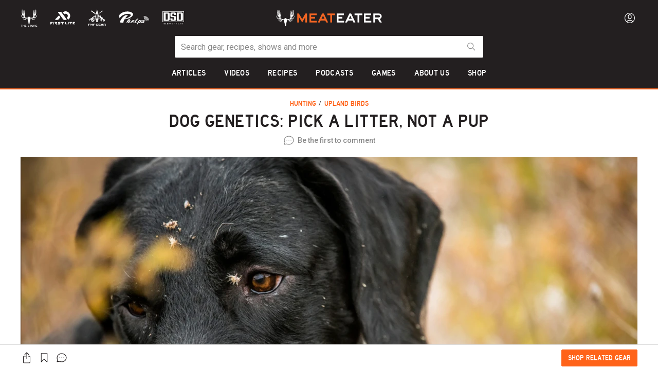

--- FILE ---
content_type: text/html; charset=utf-8
request_url: https://www.themeateater.com/hunt/upland-birds/dog-genetics-pick-a-litter-not-a-pup
body_size: 94833
content:
<!doctype html>
<html data-n-head-ssr lang="en-us" data-n-head="%7B%22lang%22:%7B%22ssr%22:%22en-us%22%7D%7D">
  <head >
    <title>Dog Genetics: Pick a Litter, Not a Pup | MeatEater Hunting</title><meta data-n-head="ssr" charset="utf-8"><meta data-n-head="ssr" name="viewport" content="width=device-width, initial-scale=1"><meta data-n-head="ssr" data-hid="description" name="description" content="The American Kennel Club is an organization that, among other things, facilitates the recognition and registration of pure-bred dogs. Because of this, it’s common to see litters of gun dogs advertised as AKC-registered. Aside from being a hedge against any hint of mutt-dom in your dog, what does..."><meta data-n-head="ssr" data-hid="author" name="author" content="Tony J. Peterson"><meta data-n-head="ssr" data-hid="date" name="date" content="2019-04-24T22:12:55.000Z"><meta data-n-head="ssr" data-hid="og:title" property="og:title" content="Dog Genetics: Pick a Litter, Not a Pup"><meta data-n-head="ssr" data-hid="og:description" property="og:description" content="The American Kennel Club is an organization that, among other things, facilitates the recognition and registration of pure-bred dogs. Because of this, it’s common to see litters of gun dogs advertised as AKC-registered. Aside from being a hedge against any hint of mutt-dom in your dog, what does..."><meta data-n-head="ssr" data-hid="og:image" property="og:image" content="https://images.ctfassets.net/pujs1b1v0165/16hz6oCJbMDhGBV2Pm70pp/941165f4838dbea5c2c9943826ee02e2/dog-genetics.jpg?fit=fill&amp;w=1200&amp;h=630"><meta data-n-head="ssr" data-hid="og:image:secure_url" property="og:image:secure_url" content="https://images.ctfassets.net/pujs1b1v0165/16hz6oCJbMDhGBV2Pm70pp/941165f4838dbea5c2c9943826ee02e2/dog-genetics.jpg?fit=fill&amp;w=1200&amp;h=630"><meta data-n-head="ssr" data-hid="og:image:width" property="og:image:width" content="1200"><meta data-n-head="ssr" data-hid="og:image:height" property="og:image:height" content="630"><meta data-n-head="ssr" data-hid="og:url" property="og:url" content="https://www.themeateater.com/hunt/upland-birds/dog-genetics-pick-a-litter-not-a-pup"><meta data-n-head="ssr" data-hid="og:type" property="og:type" content="website"><meta data-n-head="ssr" data-hid="fb:app_id" property="fb:app_id" content="400844874643490"><link data-n-head="ssr" rel="icon" type="image/x-icon" href="/favicon.ico"><link data-n-head="ssr" rel="icon" type="image/png" sizes="192x192" href="/touch-icon-192.png"><link data-n-head="ssr" rel="apple-touch-icon" sizes="180x180" href="/touch-icon-180.png"><link data-n-head="ssr" rel="preload" as="style" href="https://cdnjs.cloudflare.com/ajax/libs/bulma/0.9.4/css/bulma.min.css"><link data-n-head="ssr" rel="stylesheet" href="https://cdnjs.cloudflare.com/ajax/libs/bulma/0.9.4/css/bulma.min.css"><link data-n-head="ssr" href="https://pieeyegpc.pii.ai/1/dsrp/237fd620-1b38-47fa-9fe1-6754e69d3a86/gpc.css" media="none" onload="this.media=&quot;all&quot;" rel="stylesheet"><link data-n-head="ssr" rel="preconnect" href="https://images.ctfassets.net"><link data-n-head="ssr" rel="preconnect" href="https://fonts.gstatic.com" crossorigin="true"><link data-n-head="ssr" rel="dns-prefetch" href="https://images.ctfassets.net"><link data-n-head="ssr" rel="dns-prefetch" href="https://fonts.gstatic.com"><link data-n-head="ssr" rel="dns-prefetch" href="https://fonts.googleapis.com"><link data-n-head="ssr" rel="dns-prefetch" href="https://cdnjs.cloudflare.com"><link data-n-head="ssr" rel="dns-prefetch" href="https://googletagmanager.com"><link data-n-head="ssr" rel="dns-prefetch" href="https://cdn.attn.tv"><link data-n-head="ssr" data-hid="canonical" rel="canonical" href="https://www.themeateater.com/hunt/upland-birds/dog-genetics-pick-a-litter-not-a-pup"><script data-n-head="ssr">
      window.NREUM||(NREUM={});NREUM.init={distributed_tracing:{enabled:true},privacy:{cookies_enabled:true},ajax:{deny_list:["bam.nr-data.net"]}};
      NREUM.loader_config={accountID:"3672437",trustKey:"3672437",agentID:"594377741",licenseKey:"NRJS-ab79ba98d5053759779",applicationID:"594377741"};
      NREUM.info={beacon:"bam.nr-data.net",errorBeacon:"bam.nr-data.net",licenseKey:"NRJS-ab79ba98d5053759779",applicationID:"594377741",sa:1};
      window.NREUM||(NREUM={}),__nr_require=function(t,e,n){function r(n){if(!e[n]){var o=e[n]={exports:{}};t[n][0].call(o.exports,function(e){var o=t[n][1][e];return r(o||e)},o,o.exports)}return e[n].exports}if("function"==typeof __nr_require)return __nr_require;for(var o=0;o<n.length;o++)r(n[o]);return r}({1:[function(t,e,n){function r(t){try{s.console&&console.log(t)}catch(e){}}var o,i=t("ee"),a=t(31),s={};try{o=localStorage.getItem("__nr_flags").split(","),console&&"function"==typeof console.log&&(s.console=!0,o.indexOf("dev")!==-1&&(s.dev=!0),o.indexOf("nr_dev")!==-1&&(s.nrDev=!0))}catch(c){}s.nrDev&&i.on("internal-error",function(t){r(t.stack)}),s.dev&&i.on("fn-err",function(t,e,n){r(n.stack)}),s.dev&&(r("NR AGENT IN DEVELOPMENT MODE"),r("flags: "+a(s,function(t,e){return t}).join(", ")))},{}],2:[function(t,e,n){function r(t,e,n,r,s){try{l?l-=1:o(s||new UncaughtException(t,e,n),!0)}catch(f){try{i("ierr",[f,c.now(),!0])}catch(d){}}return"function"==typeof u&&u.apply(this,a(arguments))}function UncaughtException(t,e,n){this.message=t||"Uncaught error with no additional information",this.sourceURL=e,this.line=n}function o(t,e){var n=e?null:c.now();i("err",[t,n])}var i=t("handle"),a=t(32),s=t("ee"),c=t("loader"),f=t("gos"),u=window.onerror,d=!1,p="nr@seenError";if(!c.disabled){var l=0;c.features.err=!0,t(1),window.onerror=r;try{throw new Error}catch(h){"stack"in h&&(t(14),t(13),"addEventListener"in window&&t(7),c.xhrWrappable&&t(15),d=!0)}s.on("fn-start",function(t,e,n){d&&(l+=1)}),s.on("fn-err",function(t,e,n){d&&!n[p]&&(f(n,p,function(){return!0}),this.thrown=!0,o(n))}),s.on("fn-end",function(){d&&!this.thrown&&l>0&&(l-=1)}),s.on("internal-error",function(t){i("ierr",[t,c.now(),!0])})}},{}],3:[function(t,e,n){var r=t("loader");r.disabled||(r.features.ins=!0)},{}],4:[function(t,e,n){function r(){U++,L=g.hash,this[u]=y.now()}function o(){U--,g.hash!==L&&i(0,!0);var t=y.now();this[h]=~~this[h]+t-this[u],this[d]=t}function i(t,e){E.emit("newURL",[""+g,e])}function a(t,e){t.on(e,function(){this[e]=y.now()})}var s="-start",c="-end",f="-body",u="fn"+s,d="fn"+c,p="cb"+s,l="cb"+c,h="jsTime",m="fetch",v="addEventListener",w=window,g=w.location,y=t("loader");if(w[v]&&y.xhrWrappable&&!y.disabled){var x=t(11),b=t(12),E=t(9),R=t(7),O=t(14),T=t(8),S=t(15),P=t(10),M=t("ee"),C=M.get("tracer"),N=t(23);t(17),y.features.spa=!0;var L,U=0;M.on(u,r),b.on(p,r),P.on(p,r),M.on(d,o),b.on(l,o),P.on(l,o),M.buffer([u,d,"xhr-resolved"]),R.buffer([u]),O.buffer(["setTimeout"+c,"clearTimeout"+s,u]),S.buffer([u,"new-xhr","send-xhr"+s]),T.buffer([m+s,m+"-done",m+f+s,m+f+c]),E.buffer(["newURL"]),x.buffer([u]),b.buffer(["propagate",p,l,"executor-err","resolve"+s]),C.buffer([u,"no-"+u]),P.buffer(["new-jsonp","cb-start","jsonp-error","jsonp-end"]),a(T,m+s),a(T,m+"-done"),a(P,"new-jsonp"),a(P,"jsonp-end"),a(P,"cb-start"),E.on("pushState-end",i),E.on("replaceState-end",i),w[v]("hashchange",i,N(!0)),w[v]("load",i,N(!0)),w[v]("popstate",function(){i(0,U>1)},N(!0))}},{}],5:[function(t,e,n){function r(){var t=new PerformanceObserver(function(t,e){var n=t.getEntries();s(v,[n])});try{t.observe({entryTypes:["resource"]})}catch(e){}}function o(t){if(s(v,[window.performance.getEntriesByType(w)]),window.performance["c"+p])try{window.performance[h](m,o,!1)}catch(t){}else try{window.performance[h]("webkit"+m,o,!1)}catch(t){}}function i(t){}if(window.performance&&window.performance.timing&&window.performance.getEntriesByType){var a=t("ee"),s=t("handle"),c=t(14),f=t(13),u=t(6),d=t(23),p="learResourceTimings",l="addEventListener",h="removeEventListener",m="resourcetimingbufferfull",v="bstResource",w="resource",g="-start",y="-end",x="fn"+g,b="fn"+y,E="bstTimer",R="pushState",O=t("loader");if(!O.disabled){O.features.stn=!0,t(9),"addEventListener"in window&&t(7);var T=NREUM.o.EV;a.on(x,function(t,e){var n=t[0];n instanceof T&&(this.bstStart=O.now())}),a.on(b,function(t,e){var n=t[0];n instanceof T&&s("bst",[n,e,this.bstStart,O.now()])}),c.on(x,function(t,e,n){this.bstStart=O.now(),this.bstType=n}),c.on(b,function(t,e){s(E,[e,this.bstStart,O.now(),this.bstType])}),f.on(x,function(){this.bstStart=O.now()}),f.on(b,function(t,e){s(E,[e,this.bstStart,O.now(),"requestAnimationFrame"])}),a.on(R+g,function(t){this.time=O.now(),this.startPath=location.pathname+location.hash}),a.on(R+y,function(t){s("bstHist",[location.pathname+location.hash,this.startPath,this.time])}),u()?(s(v,[window.performance.getEntriesByType("resource")]),r()):l in window.performance&&(window.performance["c"+p]?window.performance[l](m,o,d(!1)):window.performance[l]("webkit"+m,o,d(!1))),document[l]("scroll",i,d(!1)),document[l]("keypress",i,d(!1)),document[l]("click",i,d(!1))}}},{}],6:[function(t,e,n){e.exports=function(){return"PerformanceObserver"in window&&"function"==typeof window.PerformanceObserver}},{}],7:[function(t,e,n){function r(t){for(var e=t;e&&!e.hasOwnProperty(u);)e=Object.getPrototypeOf(e);e&&o(e)}function o(t){s.inPlace(t,[u,d],"-",i)}function i(t,e){return t[1]}var a=t("ee").get("events"),s=t("wrap-function")(a,!0),c=t("gos"),f=XMLHttpRequest,u="addEventListener",d="removeEventListener";e.exports=a,"getPrototypeOf"in Object?(r(document),r(window),r(f.prototype)):f.prototype.hasOwnProperty(u)&&(o(window),o(f.prototype)),a.on(u+"-start",function(t,e){var n=t[1];if(null!==n&&("function"==typeof n||"object"==typeof n)){var r=c(n,"nr@wrapped",function(){function t(){if("function"==typeof n.handleEvent)return n.handleEvent.apply(n,arguments)}var e={object:t,"function":n}[typeof n];return e?s(e,"fn-",null,e.name||"anonymous"):n});this.wrapped=t[1]=r}}),a.on(d+"-start",function(t){t[1]=this.wrapped||t[1]})},{}],8:[function(t,e,n){function r(t,e,n){var r=t[e];"function"==typeof r&&(t[e]=function(){var t=i(arguments),e={};o.emit(n+"before-start",[t],e);var a;e[m]&&e[m].dt&&(a=e[m].dt);var s=r.apply(this,t);return o.emit(n+"start",[t,a],s),s.then(function(t){return o.emit(n+"end",[null,t],s),t},function(t){throw o.emit(n+"end",[t],s),t})})}var o=t("ee").get("fetch"),i=t(32),a=t(31);e.exports=o;var s=window,c="fetch-",f=c+"body-",u=["arrayBuffer","blob","json","text","formData"],d=s.Request,p=s.Response,l=s.fetch,h="prototype",m="nr@context";d&&p&&l&&(a(u,function(t,e){r(d[h],e,f),r(p[h],e,f)}),r(s,"fetch",c),o.on(c+"end",function(t,e){var n=this;if(e){var r=e.headers.get("content-length");null!==r&&(n.rxSize=r),o.emit(c+"done",[null,e],n)}else o.emit(c+"done",[t],n)}))},{}],9:[function(t,e,n){var r=t("ee").get("history"),o=t("wrap-function")(r);e.exports=r;var i=window.history&&window.history.constructor&&window.history.constructor.prototype,a=window.history;i&&i.pushState&&i.replaceState&&(a=i),o.inPlace(a,["pushState","replaceState"],"-")},{}],10:[function(t,e,n){function r(t){function e(){f.emit("jsonp-end",[],l),t.removeEventListener("load",e,c(!1)),t.removeEventListener("error",n,c(!1))}function n(){f.emit("jsonp-error",[],l),f.emit("jsonp-end",[],l),t.removeEventListener("load",e,c(!1)),t.removeEventListener("error",n,c(!1))}var r=t&&"string"==typeof t.nodeName&&"script"===t.nodeName.toLowerCase();if(r){var o="function"==typeof t.addEventListener;if(o){var a=i(t.src);if(a){var d=s(a),p="function"==typeof d.parent[d.key];if(p){var l={};u.inPlace(d.parent,[d.key],"cb-",l),t.addEventListener("load",e,c(!1)),t.addEventListener("error",n,c(!1)),f.emit("new-jsonp",[t.src],l)}}}}}function o(){return"addEventListener"in window}function i(t){var e=t.match(d);return e?e[1]:null}function a(t,e){var n=t.match(l),r=n[1],o=n[3];return o?a(o,e[r]):e[r]}function s(t){var e=t.match(p);return e&&e.length>=3?{key:e[2],parent:a(e[1],window)}:{key:t,parent:window}}var c=t(23),f=t("ee").get("jsonp"),u=t("wrap-function")(f);if(e.exports=f,o()){var d=/[?&](?:callback|cb)=([^&#]+)/,p=/(.*)\.([^.]+)/,l=/^(\w+)(\.|$)(.*)$/,h=["appendChild","insertBefore","replaceChild"];Node&&Node.prototype&&Node.prototype.appendChild?u.inPlace(Node.prototype,h,"dom-"):(u.inPlace(HTMLElement.prototype,h,"dom-"),u.inPlace(HTMLHeadElement.prototype,h,"dom-"),u.inPlace(HTMLBodyElement.prototype,h,"dom-")),f.on("dom-start",function(t){r(t[0])})}},{}],11:[function(t,e,n){var r=t("ee").get("mutation"),o=t("wrap-function")(r),i=NREUM.o.MO;e.exports=r,i&&(window.MutationObserver=function(t){return this instanceof i?new i(o(t,"fn-")):i.apply(this,arguments)},MutationObserver.prototype=i.prototype)},{}],12:[function(t,e,n){function r(t){var e=i.context(),n=s(t,"executor-",e,null,!1),r=new f(n);return i.context(r).getCtx=function(){return e},r}var o=t("wrap-function"),i=t("ee").get("promise"),a=t("ee").getOrSetContext,s=o(i),c=t(31),f=NREUM.o.PR;e.exports=i,f&&(window.Promise=r,["all","race"].forEach(function(t){var e=f[t];f[t]=function(n){function r(t){return function(){i.emit("propagate",[null,!o],a,!1,!1),o=o||!t}}var o=!1;c(n,function(e,n){Promise.resolve(n).then(r("all"===t),r(!1))});var a=e.apply(f,arguments),s=f.resolve(a);return s}}),["resolve","reject"].forEach(function(t){var e=f[t];f[t]=function(t){var n=e.apply(f,arguments);return t!==n&&i.emit("propagate",[t,!0],n,!1,!1),n}}),f.prototype["catch"]=function(t){return this.then(null,t)},f.prototype=Object.create(f.prototype,{constructor:{value:r}}),c(Object.getOwnPropertyNames(f),function(t,e){try{r[e]=f[e]}catch(n){}}),o.wrapInPlace(f.prototype,"then",function(t){return function(){var e=this,n=o.argsToArray.apply(this,arguments),r=a(e);r.promise=e,n[0]=s(n[0],"cb-",r,null,!1),n[1]=s(n[1],"cb-",r,null,!1);var c=t.apply(this,n);return r.nextPromise=c,i.emit("propagate",[e,!0],c,!1,!1),c}}),i.on("executor-start",function(t){t[0]=s(t[0],"resolve-",this,null,!1),t[1]=s(t[1],"resolve-",this,null,!1)}),i.on("executor-err",function(t,e,n){t[1](n)}),i.on("cb-end",function(t,e,n){i.emit("propagate",[n,!0],this.nextPromise,!1,!1)}),i.on("propagate",function(t,e,n){this.getCtx&&!e||(this.getCtx=function(){if(t instanceof Promise)var e=i.context(t);return e&&e.getCtx?e.getCtx():this})}),r.toString=function(){return""+f})},{}],13:[function(t,e,n){var r=t("ee").get("raf"),o=t("wrap-function")(r),i="equestAnimationFrame";e.exports=r,o.inPlace(window,["r"+i,"mozR"+i,"webkitR"+i,"msR"+i],"raf-"),r.on("raf-start",function(t){t[0]=o(t[0],"fn-")})},{}],14:[function(t,e,n){function r(t,e,n){t[0]=a(t[0],"fn-",null,n)}function o(t,e,n){this.method=n,this.timerDuration=isNaN(t[1])?0:+t[1],t[0]=a(t[0],"fn-",this,n)}var i=t("ee").get("timer"),a=t("wrap-function")(i),s="setTimeout",c="setInterval",f="clearTimeout",u="-start",d="-";e.exports=i,a.inPlace(window,[s,"setImmediate"],s+d),a.inPlace(window,[c],c+d),a.inPlace(window,[f,"clearImmediate"],f+d),i.on(c+u,r),i.on(s+u,o)},{}],15:[function(t,e,n){function r(t,e){d.inPlace(e,["onreadystatechange"],"fn-",s)}function o(){var t=this,e=u.context(t);t.readyState>3&&!e.resolved&&(e.resolved=!0,u.emit("xhr-resolved",[],t)),d.inPlace(t,y,"fn-",s)}function i(t){x.push(t),m&&(E?E.then(a):w?w(a):(R=-R,O.data=R))}function a(){for(var t=0;t<x.length;t++)r([],x[t]);x.length&&(x=[])}function s(t,e){return e}function c(t,e){for(var n in t)e[n]=t[n];return e}t(7);var f=t("ee"),u=f.get("xhr"),d=t("wrap-function")(u),p=t(23),l=NREUM.o,h=l.XHR,m=l.MO,v=l.PR,w=l.SI,g="readystatechange",y=["onload","onerror","onabort","onloadstart","onloadend","onprogress","ontimeout"],x=[];e.exports=u;var b=window.XMLHttpRequest=function(t){var e=new h(t);try{u.emit("new-xhr",[e],e),e.addEventListener(g,o,p(!1))}catch(n){try{u.emit("internal-error",[n])}catch(r){}}return e};if(c(h,b),b.prototype=h.prototype,d.inPlace(b.prototype,["open","send"],"-xhr-",s),u.on("send-xhr-start",function(t,e){r(t,e),i(e)}),u.on("open-xhr-start",r),m){var E=v&&v.resolve();if(!w&&!v){var R=1,O=document.createTextNode(R);new m(a).observe(O,{characterData:!0})}}else f.on("fn-end",function(t){t[0]&&t[0].type===g||a()})},{}],16:[function(t,e,n){function r(t){if(!s(t))return null;var e=window.NREUM;if(!e.loader_config)return null;var n=(e.loader_config.accountID||"").toString()||null,r=(e.loader_config.agentID||"").toString()||null,f=(e.loader_config.trustKey||"").toString()||null;if(!n||!r)return null;var h=l.generateSpanId(),m=l.generateTraceId(),v=Date.now(),w={spanId:h,traceId:m,timestamp:v};return(t.sameOrigin||c(t)&&p())&&(w.traceContextParentHeader=o(h,m),w.traceContextStateHeader=i(h,v,n,r,f)),(t.sameOrigin&&!u()||!t.sameOrigin&&c(t)&&d())&&(w.newrelicHeader=a(h,m,v,n,r,f)),w}function o(t,e){return"00-"+e+"-"+t+"-01"}function i(t,e,n,r,o){var i=0,a="",s=1,c="",f="";return o+"@nr="+i+"-"+s+"-"+n+"-"+r+"-"+t+"-"+a+"-"+c+"-"+f+"-"+e}function a(t,e,n,r,o,i){var a="btoa"in window&&"function"==typeof window.btoa;if(!a)return null;var s={v:[0,1],d:{ty:"Browser",ac:r,ap:o,id:t,tr:e,ti:n}};return i&&r!==i&&(s.d.tk=i),btoa(JSON.stringify(s))}function s(t){return f()&&c(t)}function c(t){var e=!1,n={};if("init"in NREUM&&"distributed_tracing"in NREUM.init&&(n=NREUM.init.distributed_tracing),t.sameOrigin)e=!0;else if(n.allowed_origins instanceof Array)for(var r=0;r<n.allowed_origins.length;r++){var o=h(n.allowed_origins[r]);if(t.hostname===o.hostname&&t.protocol===o.protocol&&t.port===o.port){e=!0;break}}return e}function f(){return"init"in NREUM&&"distributed_tracing"in NREUM.init&&!!NREUM.init.distributed_tracing.enabled}function u(){return"init"in NREUM&&"distributed_tracing"in NREUM.init&&!!NREUM.init.distributed_tracing.exclude_newrelic_header}function d(){return"init"in NREUM&&"distributed_tracing"in NREUM.init&&NREUM.init.distributed_tracing.cors_use_newrelic_header!==!1}function p(){return"init"in NREUM&&"distributed_tracing"in NREUM.init&&!!NREUM.init.distributed_tracing.cors_use_tracecontext_headers}var l=t(28),h=t(18);e.exports={generateTracePayload:r,shouldGenerateTrace:s}},{}],17:[function(t,e,n){function r(t){var e=this.params,n=this.metrics;if(!this.ended){this.ended=!0;for(var r=0;r<p;r++)t.removeEventListener(d[r],this.listener,!1);return e.protocol&&"data"===e.protocol?void g("Ajax/DataUrl/Excluded"):void(e.aborted||(n.duration=a.now()-this.startTime,this.loadCaptureCalled||4!==t.readyState?null==e.status&&(e.status=0):i(this,t),n.cbTime=this.cbTime,s("xhr",[e,n,this.startTime,this.endTime,"xhr"],this)))}}function o(t,e){var n=c(e),r=t.params;r.hostname=n.hostname,r.port=n.port,r.protocol=n.protocol,r.host=n.hostname+":"+n.port,r.pathname=n.pathname,t.parsedOrigin=n,t.sameOrigin=n.sameOrigin}function i(t,e){t.params.status=e.status;var n=v(e,t.lastSize);if(n&&(t.metrics.rxSize=n),t.sameOrigin){var r=e.getResponseHeader("X-NewRelic-App-Data");r&&(t.params.cat=r.split(", ").pop())}t.loadCaptureCalled=!0}var a=t("loader");if(a.xhrWrappable&&!a.disabled){var s=t("handle"),c=t(18),f=t(16).generateTracePayload,u=t("ee"),d=["load","error","abort","timeout"],p=d.length,l=t("id"),h=t(24),m=t(22),v=t(19),w=t(23),g=t(25).recordSupportability,y=NREUM.o.REQ,x=window.XMLHttpRequest;a.features.xhr=!0,t(15),t(8),u.on("new-xhr",function(t){var e=this;e.totalCbs=0,e.called=0,e.cbTime=0,e.end=r,e.ended=!1,e.xhrGuids={},e.lastSize=null,e.loadCaptureCalled=!1,e.params=this.params||{},e.metrics=this.metrics||{},t.addEventListener("load",function(n){i(e,t)},w(!1)),h&&(h>34||h<10)||t.addEventListener("progress",function(t){e.lastSize=t.loaded},w(!1))}),u.on("open-xhr-start",function(t){this.params={method:t[0]},o(this,t[1]),this.metrics={}}),u.on("open-xhr-end",function(t,e){"loader_config"in NREUM&&"xpid"in NREUM.loader_config&&this.sameOrigin&&e.setRequestHeader("X-NewRelic-ID",NREUM.loader_config.xpid);var n=f(this.parsedOrigin);if(n){var r=!1;n.newrelicHeader&&(e.setRequestHeader("newrelic",n.newrelicHeader),r=!0),n.traceContextParentHeader&&(e.setRequestHeader("traceparent",n.traceContextParentHeader),n.traceContextStateHeader&&e.setRequestHeader("tracestate",n.traceContextStateHeader),r=!0),r&&(this.dt=n)}}),u.on("send-xhr-start",function(t,e){var n=this.metrics,r=t[0],o=this;if(n&&r){var i=m(r);i&&(n.txSize=i)}this.startTime=a.now(),this.listener=function(t){try{"abort"!==t.type||o.loadCaptureCalled||(o.params.aborted=!0),("load"!==t.type||o.called===o.totalCbs&&(o.onloadCalled||"function"!=typeof e.onload))&&o.end(e)}catch(n){try{u.emit("internal-error",[n])}catch(r){}}};for(var s=0;s<p;s++)e.addEventListener(d[s],this.listener,w(!1))}),u.on("xhr-cb-time",function(t,e,n){this.cbTime+=t,e?this.onloadCalled=!0:this.called+=1,this.called!==this.totalCbs||!this.onloadCalled&&"function"==typeof n.onload||this.end(n)}),u.on("xhr-load-added",function(t,e){var n=""+l(t)+!!e;this.xhrGuids&&!this.xhrGuids[n]&&(this.xhrGuids[n]=!0,this.totalCbs+=1)}),u.on("xhr-load-removed",function(t,e){var n=""+l(t)+!!e;this.xhrGuids&&this.xhrGuids[n]&&(delete this.xhrGuids[n],this.totalCbs-=1)}),u.on("xhr-resolved",function(){this.endTime=a.now()}),u.on("addEventListener-end",function(t,e){e instanceof x&&"load"===t[0]&&u.emit("xhr-load-added",[t[1],t[2]],e)}),u.on("removeEventListener-end",function(t,e){e instanceof x&&"load"===t[0]&&u.emit("xhr-load-removed",[t[1],t[2]],e)}),u.on("fn-start",function(t,e,n){e instanceof x&&("onload"===n&&(this.onload=!0),("load"===(t[0]&&t[0].type)||this.onload)&&(this.xhrCbStart=a.now()))}),u.on("fn-end",function(t,e){this.xhrCbStart&&u.emit("xhr-cb-time",[a.now()-this.xhrCbStart,this.onload,e],e)}),u.on("fetch-before-start",function(t){function e(t,e){var n=!1;return e.newrelicHeader&&(t.set("newrelic",e.newrelicHeader),n=!0),e.traceContextParentHeader&&(t.set("traceparent",e.traceContextParentHeader),e.traceContextStateHeader&&t.set("tracestate",e.traceContextStateHeader),n=!0),n}var n,r=t[1]||{};"string"==typeof t[0]?n=t[0]:t[0]&&t[0].url?n=t[0].url:window.URL&&t[0]&&t[0]instanceof URL&&(n=t[0].href),n&&(this.parsedOrigin=c(n),this.sameOrigin=this.parsedOrigin.sameOrigin);var o=f(this.parsedOrigin);if(o&&(o.newrelicHeader||o.traceContextParentHeader))if("string"==typeof t[0]||window.URL&&t[0]&&t[0]instanceof URL){var i={};for(var a in r)i[a]=r[a];i.headers=new Headers(r.headers||{}),e(i.headers,o)&&(this.dt=o),t.length>1?t[1]=i:t.push(i)}else t[0]&&t[0].headers&&e(t[0].headers,o)&&(this.dt=o)}),u.on("fetch-start",function(t,e){this.params={},this.metrics={},this.startTime=a.now(),this.dt=e,t.length>=1&&(this.target=t[0]),t.length>=2&&(this.opts=t[1]);var n,r=this.opts||{},i=this.target;if("string"==typeof i?n=i:"object"==typeof i&&i instanceof y?n=i.url:window.URL&&"object"==typeof i&&i instanceof URL&&(n=i.href),o(this,n),"data"!==this.params.protocol){var s=(""+(i&&i instanceof y&&i.method||r.method||"GET")).toUpperCase();this.params.method=s,this.txSize=m(r.body)||0}}),u.on("fetch-done",function(t,e){if(this.endTime=a.now(),this.params||(this.params={}),"data"===this.params.protocol)return void g("Ajax/DataUrl/Excluded");this.params.status=e?e.status:0;var n;"string"==typeof this.rxSize&&this.rxSize.length>0&&(n=+this.rxSize);var r={txSize:this.txSize,rxSize:n,duration:a.now()-this.startTime};s("xhr",[this.params,r,this.startTime,this.endTime,"fetch"],this)})}},{}],18:[function(t,e,n){var r={};e.exports=function(t){if(t in r)return r[t];if(0===(t||"").indexOf("data:"))return{protocol:"data"};var e=document.createElement("a"),n=window.location,o={};e.href=t,o.port=e.port;var i=e.href.split("://");!o.port&&i[1]&&(o.port=i[1].split("/")[0].split("@").pop().split(":")[1]),o.port&&"0"!==o.port||(o.port="https"===i[0]?"443":"80"),o.hostname=e.hostname||n.hostname,o.pathname=e.pathname,o.protocol=i[0],"/"!==o.pathname.charAt(0)&&(o.pathname="/"+o.pathname);var a=!e.protocol||":"===e.protocol||e.protocol===n.protocol,s=e.hostname===document.domain&&e.port===n.port;return o.sameOrigin=a&&(!e.hostname||s),"/"===o.pathname&&(r[t]=o),o}},{}],19:[function(t,e,n){function r(t,e){var n=t.responseType;return"json"===n&&null!==e?e:"arraybuffer"===n||"blob"===n||"json"===n?o(t.response):"text"===n||""===n||void 0===n?o(t.responseText):void 0}var o=t(22);e.exports=r},{}],20:[function(t,e,n){function r(){}function o(t,e,n,r){return function(){return u.recordSupportability("API/"+e+"/called"),i(t+e,[f.now()].concat(s(arguments)),n?null:this,r),n?void 0:this}}var i=t("handle"),a=t(31),s=t(32),c=t("ee").get("tracer"),f=t("loader"),u=t(25),d=NREUM;"undefined"==typeof window.newrelic&&(newrelic=d);var p=["setPageViewName","setCustomAttribute","setErrorHandler","finished","addToTrace","inlineHit","addRelease"],l="api-",h=l+"ixn-";a(p,function(t,e){d[e]=o(l,e,!0,"api")}),d.addPageAction=o(l,"addPageAction",!0),d.setCurrentRouteName=o(l,"routeName",!0),e.exports=newrelic,d.interaction=function(){return(new r).get()};var m=r.prototype={createTracer:function(t,e){var n={},r=this,o="function"==typeof e;return i(h+"tracer",[f.now(),t,n],r),function(){if(c.emit((o?"":"no-")+"fn-start",[f.now(),r,o],n),o)try{return e.apply(this,arguments)}catch(t){throw c.emit("fn-err",[arguments,this,t],n),t}finally{c.emit("fn-end",[f.now()],n)}}}};a("actionText,setName,setAttribute,save,ignore,onEnd,getContext,end,get".split(","),function(t,e){m[e]=o(h,e)}),newrelic.noticeError=function(t,e){"string"==typeof t&&(t=new Error(t)),u.recordSupportability("API/noticeError/called"),i("err",[t,f.now(),!1,e])}},{}],21:[function(t,e,n){function r(t){if(NREUM.init){for(var e=NREUM.init,n=t.split("."),r=0;r<n.length-1;r++)if(e=e[n[r]],"object"!=typeof e)return;return e=e[n[n.length-1]]}}e.exports={getConfiguration:r}},{}],22:[function(t,e,n){e.exports=function(t){if("string"==typeof t&&t.length)return t.length;if("object"==typeof t){if("undefined"!=typeof ArrayBuffer&&t instanceof ArrayBuffer&&t.byteLength)return t.byteLength;if("undefined"!=typeof Blob&&t instanceof Blob&&t.size)return t.size;if(!("undefined"!=typeof FormData&&t instanceof FormData))try{return JSON.stringify(t).length}catch(e){return}}}},{}],23:[function(t,e,n){var r=!1;try{var o=Object.defineProperty({},"passive",{get:function(){r=!0}});window.addEventListener("testPassive",null,o),window.removeEventListener("testPassive",null,o)}catch(i){}e.exports=function(t){return r?{passive:!0,capture:!!t}:!!t}},{}],24:[function(t,e,n){var r=0,o=navigator.userAgent.match(/Firefox[\/\s](\d+\.\d+)/);o&&(r=+o[1]),e.exports=r},{}],25:[function(t,e,n){function r(t,e){var n=[a,t,{name:t},e];return i("storeMetric",n,null,"api"),n}function o(t,e){var n=[s,t,{name:t},e];return i("storeEventMetrics",n,null,"api"),n}var i=t("handle"),a="sm",s="cm";e.exports={constants:{SUPPORTABILITY_METRIC:a,CUSTOM_METRIC:s},recordSupportability:r,recordCustom:o}},{}],26:[function(t,e,n){function r(){return s.exists&&performance.now?Math.round(performance.now()):(i=Math.max((new Date).getTime(),i))-a}function o(){return i}var i=(new Date).getTime(),a=i,s=t(33);e.exports=r,e.exports.offset=a,e.exports.getLastTimestamp=o},{}],27:[function(t,e,n){function r(t,e){var n=t.getEntries();n.forEach(function(t){"first-paint"===t.name?l("timing",["fp",Math.floor(t.startTime)]):"first-contentful-paint"===t.name&&l("timing",["fcp",Math.floor(t.startTime)])})}function o(t,e){var n=t.getEntries();if(n.length>0){var r=n[n.length-1];if(f&&f<r.startTime)return;var o=[r],i=a({});i&&o.push(i),l("lcp",o)}}function i(t){t.getEntries().forEach(function(t){t.hadRecentInput||l("cls",[t])})}function a(t){var e=navigator.connection||navigator.mozConnection||navigator.webkitConnection;if(e)return e.type&&(t["net-type"]=e.type),e.effectiveType&&(t["net-etype"]=e.effectiveType),e.rtt&&(t["net-rtt"]=e.rtt),e.downlink&&(t["net-dlink"]=e.downlink),t}function s(t){if(t instanceof w&&!y){var e=Math.round(t.timeStamp),n={type:t.type};a(n),e<=h.now()?n.fid=h.now()-e:e>h.offset&&e<=Date.now()?(e-=h.offset,n.fid=h.now()-e):e=h.now(),y=!0,l("timing",["fi",e,n])}}function c(t){"hidden"===t&&(f=h.now(),l("pageHide",[f]))}if(!("init"in NREUM&&"page_view_timing"in NREUM.init&&"enabled"in NREUM.init.page_view_timing&&NREUM.init.page_view_timing.enabled===!1)){var f,u,d,p,l=t("handle"),h=t("loader"),m=t(30),v=t(23),w=NREUM.o.EV;if("PerformanceObserver"in window&&"function"==typeof window.PerformanceObserver){u=new PerformanceObserver(r);try{u.observe({entryTypes:["paint"]})}catch(g){}d=new PerformanceObserver(o);try{d.observe({entryTypes:["largest-contentful-paint"]})}catch(g){}p=new PerformanceObserver(i);try{p.observe({type:"layout-shift",buffered:!0})}catch(g){}}if("addEventListener"in document){var y=!1,x=["click","keydown","mousedown","pointerdown","touchstart"];x.forEach(function(t){document.addEventListener(t,s,v(!1))})}m(c)}},{}],28:[function(t,e,n){function r(){function t(){return e?15&e[n++]:16*Math.random()|0}var e=null,n=0,r=window.crypto||window.msCrypto;r&&r.getRandomValues&&(e=r.getRandomValues(new Uint8Array(31)));for(var o,i="xxxxxxxx-xxxx-4xxx-yxxx-xxxxxxxxxxxx",a="",s=0;s<i.length;s++)o=i[s],"x"===o?a+=t().toString(16):"y"===o?(o=3&t()|8,a+=o.toString(16)):a+=o;return a}function o(){return a(16)}function i(){return a(32)}function a(t){function e(){return n?15&n[r++]:16*Math.random()|0}var n=null,r=0,o=window.crypto||window.msCrypto;o&&o.getRandomValues&&Uint8Array&&(n=o.getRandomValues(new Uint8Array(t)));for(var i=[],a=0;a<t;a++)i.push(e().toString(16));return i.join("")}e.exports={generateUuid:r,generateSpanId:o,generateTraceId:i}},{}],29:[function(t,e,n){function r(t,e){if(!o)return!1;if(t!==o)return!1;if(!e)return!0;if(!i)return!1;for(var n=i.split("."),r=e.split("."),a=0;a<r.length;a++)if(r[a]!==n[a])return!1;return!0}var o=null,i=null,a=/Version\/(\S+)\s+Safari/;if(navigator.userAgent){var s=navigator.userAgent,c=s.match(a);c&&s.indexOf("Chrome")===-1&&s.indexOf("Chromium")===-1&&(o="Safari",i=c[1])}e.exports={agent:o,version:i,match:r}},{}],30:[function(t,e,n){function r(t){function e(){t(s&&document[s]?document[s]:document[i]?"hidden":"visible")}"addEventListener"in document&&a&&document.addEventListener(a,e,o(!1))}var o=t(23);e.exports=r;var i,a,s;"undefined"!=typeof document.hidden?(i="hidden",a="visibilitychange",s="visibilityState"):"undefined"!=typeof document.msHidden?(i="msHidden",a="msvisibilitychange"):"undefined"!=typeof document.webkitHidden&&(i="webkitHidden",a="webkitvisibilitychange",s="webkitVisibilityState")},{}],31:[function(t,e,n){function r(t,e){var n=[],r="",i=0;for(r in t)o.call(t,r)&&(n[i]=e(r,t[r]),i+=1);return n}var o=Object.prototype.hasOwnProperty;e.exports=r},{}],32:[function(t,e,n){function r(t,e,n){e||(e=0),"undefined"==typeof n&&(n=t?t.length:0);for(var r=-1,o=n-e||0,i=Array(o<0?0:o);++r<o;)i[r]=t[e+r];return i}e.exports=r},{}],33:[function(t,e,n){e.exports={exists:"undefined"!=typeof window.performance&&window.performance.timing&&"undefined"!=typeof window.performance.timing.navigationStart}},{}],ee:[function(t,e,n){function r(){}function o(t){function e(t){return t&&t instanceof r?t:t?f(t,c,a):a()}function n(n,r,o,i,a){if(a!==!1&&(a=!0),!l.aborted||i){t&&a&&t(n,r,o);for(var s=e(o),c=m(n),f=c.length,u=0;u<f;u++)c[u].apply(s,r);var p=d[y[n]];return p&&p.push([x,n,r,s]),s}}function i(t,e){g[t]=m(t).concat(e)}function h(t,e){var n=g[t];if(n)for(var r=0;r<n.length;r++)n[r]===e&&n.splice(r,1)}function m(t){return g[t]||[]}function v(t){return p[t]=p[t]||o(n)}function w(t,e){l.aborted||u(t,function(t,n){e=e||"feature",y[n]=e,e in d||(d[e]=[])})}var g={},y={},x={on:i,addEventListener:i,removeEventListener:h,emit:n,get:v,listeners:m,context:e,buffer:w,abort:s,aborted:!1};return x}function i(t){return f(t,c,a)}function a(){return new r}function s(){(d.api||d.feature)&&(l.aborted=!0,d=l.backlog={})}var c="nr@context",f=t("gos"),u=t(31),d={},p={},l=e.exports=o();e.exports.getOrSetContext=i,l.backlog=d},{}],gos:[function(t,e,n){function r(t,e,n){if(o.call(t,e))return t[e];var r=n();if(Object.defineProperty&&Object.keys)try{return Object.defineProperty(t,e,{value:r,writable:!0,enumerable:!1}),r}catch(i){}return t[e]=r,r}var o=Object.prototype.hasOwnProperty;e.exports=r},{}],handle:[function(t,e,n){function r(t,e,n,r){o.buffer([t],r),o.emit(t,e,n)}var o=t("ee").get("handle");e.exports=r,r.ee=o},{}],id:[function(t,e,n){function r(t){var e=typeof t;return!t||"object"!==e&&"function"!==e?-1:t===window?0:a(t,i,function(){return o++})}var o=1,i="nr@id",a=t("gos");e.exports=r},{}],loader:[function(t,e,n){function r(){if(!T++){var t=O.info=NREUM.info,e=m.getElementsByTagName("script")[0];if(setTimeout(f.abort,3e4),!(t&&t.licenseKey&&t.applicationID&&e))return f.abort();c(E,function(e,n){t[e]||(t[e]=n)});var n=a();s("mark",["onload",n+O.offset],null,"api"),s("timing",["load",n]);var r=m.createElement("script");0===t.agent.indexOf("http://")||0===t.agent.indexOf("https://")?r.src=t.agent:r.src=l+"://"+t.agent,e.parentNode.insertBefore(r,e)}}function o(){"complete"===m.readyState&&i()}function i(){s("mark",["domContent",a()+O.offset],null,"api")}var a=t(26),s=t("handle"),c=t(31),f=t("ee"),u=t(29),d=t(21),p=t(23),l=d.getConfiguration("ssl")===!1?"http":"https",h=window,m=h.document,v="addEventListener",w="attachEvent",g=h.XMLHttpRequest,y=g&&g.prototype,x=!1;NREUM.o={ST:setTimeout,SI:h.setImmediate,CT:clearTimeout,XHR:g,REQ:h.Request,EV:h.Event,PR:h.Promise,MO:h.MutationObserver};var b=""+location,E={beacon:"bam.nr-data.net",errorBeacon:"bam.nr-data.net",agent:"js-agent.newrelic.com/nr-spa-1216.min.js"},R=g&&y&&y[v]&&!/CriOS/.test(navigator.userAgent),O=e.exports={offset:a.getLastTimestamp(),now:a,origin:b,features:{},xhrWrappable:R,userAgent:u,disabled:x};if(!x){t(20),t(27),m[v]?(m[v]("DOMContentLoaded",i,p(!1)),h[v]("load",r,p(!1))):(m[w]("onreadystatechange",o),h[w]("onload",r)),s("mark",["firstbyte",a.getLastTimestamp()],null,"api");var T=0}},{}],"wrap-function":[function(t,e,n){function r(t,e){function n(e,n,r,c,f){function nrWrapper(){var i,a,u,p;try{a=this,i=d(arguments),u="function"==typeof r?r(i,a):r||{}}catch(l){o([l,"",[i,a,c],u],t)}s(n+"start",[i,a,c],u,f);try{return p=e.apply(a,i)}catch(h){throw s(n+"err",[i,a,h],u,f),h}finally{s(n+"end",[i,a,p],u,f)}}return a(e)?e:(n||(n=""),nrWrapper[p]=e,i(e,nrWrapper,t),nrWrapper)}function r(t,e,r,o,i){r||(r="");var s,c,f,u="-"===r.charAt(0);for(f=0;f<e.length;f++)c=e[f],s=t[c],a(s)||(t[c]=n(s,u?c+r:r,o,c,i))}function s(n,r,i,a){if(!h||e){var s=h;h=!0;try{t.emit(n,r,i,e,a)}catch(c){o([c,n,r,i],t)}h=s}}return t||(t=u),n.inPlace=r,n.flag=p,n}function o(t,e){e||(e=u);try{e.emit("internal-error",t)}catch(n){}}function i(t,e,n){if(Object.defineProperty&&Object.keys)try{var r=Object.keys(t);return r.forEach(function(n){Object.defineProperty(e,n,{get:function(){return t[n]},set:function(e){return t[n]=e,e}})}),e}catch(i){o([i],n)}for(var a in t)l.call(t,a)&&(e[a]=t[a]);return e}function a(t){return!(t&&t instanceof Function&&t.apply&&!t[p])}function s(t,e){var n=e(t);return n[p]=t,i(t,n,u),n}function c(t,e,n){var r=t[e];t[e]=s(r,n)}function f(){for(var t=arguments.length,e=new Array(t),n=0;n<t;++n)e[n]=arguments[n];return e}var u=t("ee"),d=t(32),p="nr@original",l=Object.prototype.hasOwnProperty,h=!1;e.exports=r,e.exports.wrapFunction=s,e.exports.wrapInPlace=c,e.exports.argsToArray=f},{}]},{},["loader",2,17,5,3,4]);
      </script><script data-n-head="ssr" src="https://www.googletagmanager.com/gtm.js?id=GTM-TZW54J2P" async></script><script data-n-head="ssr">
        window.dataLayer = window.dataLayer || [];
        window.dataLayer.push({ 'gtm.start': new Date().getTime(), event: 'gtm.js' });
        </script><script data-n-head="ssr" src="https://googletagmanager.com/gtag/js?id=G-SBDMW7DR11" async></script><script data-n-head="ssr">
        window.dataLayer = window.dataLayer || []
        function gtag(){ dataLayer.push(arguments) }
        gtag('js', new Date())
        var config = { send_page_view: false }
        gtag('config', 'G-SBDMW7DR11', config)
        const crossdomainMeasurementId = undefined
        if (crossdomainMeasurementId) gtag('config', crossdomainMeasurementId, config)
        </script><script data-n-head="ssr" src="https://cdn.attn.tv/meateater/dtag.js" async></script><script data-n-head="ssr">
        (function(c,l,a,r,i,t,y){ c[a]=c[a]||function(){(c[a].q=c[a].q||[]).push(arguments)}; t=l.createElement(r);t.async=1;t.src="https://www.clarity.ms/tag/"+i; y=l.getElementsByTagName(r)[0];y.parentNode.insertBefore(t,y); })(window, document, "clarity", "script", "ezcf0e5a5g");
        </script><script data-n-head="ssr" async>
        !function(){var b=function(){window.__AudioEyeSiteHash = "858eff01918c12ce7439fbc47fa81aee"; var a=document.createElement("script");a.src="https://wsmcdn.audioeye.com/aem.js";a.type="text/javascript";a.setAttribute("async","");document.getElementsByTagName("body")[0].appendChild(a)};"complete"!==document.readyState?window.addEventListener?window.addEventListener("load",b):window.attachEvent&&window.attachEvent("onload",b):b()}();
        </script><script data-n-head="ssr" async src="https://pieeyegpc.pii.ai/1/dsrp/237fd620-1b38-47fa-9fe1-6754e69d3a86/gpc.min.js"></script><script data-n-head="ssr" async id="pieyecookiejs" src="https://cdn.cookie.pii.ai/1/release/1.5/main.js" config-url="https://cdn.cookie.pii.ai/scripts/1/ws/808a2a34-6d65-4742-8032-257370a31c02/domain/cd4de136-2a97-4a92-80aa-0d016159d92b/config-cd4de136-2a97-4a92-80aa-0d016159d92b.json"></script><script data-n-head="ssr" async src="https://talk.hyvor.com/embed/embed.js" type="module"></script><script data-n-head="ssr" async src="https://static.klaviyo.com/onsite/js/klaviyo.js?company_id=T3ZZEa"></script><script data-n-head="ssr" data-hid="nuxt-jsonld-16adb52" type="application/ld+json">{"@context":"https://schema.org","@type":"Article","@id":"https://www.themeateater.com/hunt/upland-birds/dog-genetics-pick-a-litter-not-a-pup/#article","mainEntityOfPage":{"@type":"WebPage","@id":"https://www.themeateater.com/hunt/upland-birds/dog-genetics-pick-a-litter-not-a-pup/#webpage","url":"https://www.themeateater.com/hunt/upland-birds/dog-genetics-pick-a-litter-not-a-pup","isPartOf":{"@type":"WebSite","@id":"https://www.themeateater.com/#website","url":"https://www.themeateater.com","name":"MeatEater"}},"headline":"Dog Genetics: Pick a Litter, Not a Pup | MeatEater Hunting","author":{"@type":"Person","@id":"https://www.themeateater.com/people/tony-peterson/#schema-author","url":"https://www.themeateater.com/people/tony-peterson","name":"Tony J. Peterson","image":{"@type":"ImageObject","@id":"https://www.themeateater.com/people/tony-peterson/#author-image","url":"https://images.ctfassets.net/pujs1b1v0165/6Elm1EOe4EvlR5ZamobHx1/1663a868004ffb93ab816c1dc93d63fd/tony_peterson.jpg","caption":"Tony J. Peterson"},"description":"MeatEater Contributor Tony Peterson has penned hundreds of hunting articles, several books, and developed multiple podcasts. Peterson’s whitetail-related contributions stem from real-world experience and a passion for hunting new ground each season. He's considered one of the top whitetail hunters..."},"datePublished":"2019-04-24T22:12:55.000Z","url":"https://www.themeateater.com/hunt/upland-birds/dog-genetics-pick-a-litter-not-a-pup","image":[{"@type":"ImageObject","@id":"https://www.themeateater.com/hunt/upland-birds/dog-genetics-pick-a-litter-not-a-pup/#post-image","url":"https://images.ctfassets.net/pujs1b1v0165/16hz6oCJbMDhGBV2Pm70pp/941165f4838dbea5c2c9943826ee02e2/dog-genetics.jpg?w=1280","width":1280,"height":720}],"publisher":{"@type":"Organization","@id":"https://www.themeateater.com/#organization","url":"https://www.themeateater.com","name":"MeatEater","logo":[{"@type":"ImageObject","@id":"https://www.themeateater.com/#logo","url":"https://images.ctfassets.net/pujs1b1v0165/4jA9Lo6paJr2vfaRqy2f3j/670ded1573eb1d1dbda49d8f296dcb4e/MeatEater-Logo-Black-Orange.png","width":360,"height":100}]},"description":"The American Kennel Club is an organization that, among other things, facilitates the recognition and registration of pure-bred dogs. Because of this, it’s..."}</script><link rel="preload" href="/_nuxt/3a2ec1a.js" as="script"><link rel="preload" href="/_nuxt/a49b7a4.js" as="script"><link rel="preload" href="/_nuxt/css/1c75a4f.css" as="style"><link rel="preload" href="/_nuxt/1d8cca8.js" as="script"><link rel="preload" href="/_nuxt/css/8c5ce51.css" as="style"><link rel="preload" href="/_nuxt/8c1e87c.js" as="script"><link rel="stylesheet" href="/_nuxt/css/1c75a4f.css"><link rel="stylesheet" href="/_nuxt/css/8c5ce51.css">
  </head>
  <body >
    <div data-server-rendered="true" id="__nuxt"><!----><div id="__layout"><div data-v-2196b405><link href="https://fonts.googleapis.com/css2?family=Overpass:wght@200;400;500;700&amp;family=Roboto:wght@200;400;500;700&amp;display=swap" rel="preload" as="style" data-v-2196b405> <link href="https://fonts.googleapis.com/css2?family=Overpass:wght@200;400;500;700&amp;family=Roboto:wght@200;400;500;700&amp;display=swap" rel="stylesheet" data-v-2196b405> <div class="pageNotice" data-v-2196b405 data-v-2196b405><!----> <!----></div> <header class="pageHeader header_rs6Z6" data-v-2196b405><div class="contentCenterDesktop_CkK5D contentCenterMobile_aHlnC content_x9WtN"><div class="container_W4KI5 partners_LxF4J"><a href="https://store.themeateater.com" rel="noopener" target="_blank" logo="[object Object]" name="MeatEater Store" class="link_cm-O6 partner_tBptB"><svg xmlns="http://www.w3.org/2000/svg" viewBox="0 0 33 35" fill="none" class="logo_LZ9A0 meateaterStoreLogo_AAeJP" style="width:33px;">
      <path d="M32.2126 10.5879C32.0876 10.5504 32.0376 10.6754 32.0001 10.7254C31.9001 10.8754 31.8501 11.0129 31.7876 11.1754C31.6376 11.5754 30.8876 12.9879 30.3001 13.8004C29.9501 14.2754 29.5626 14.7254 29.0751 15.0754C28.7376 15.3129 28.0501 15.7004 27.6251 15.6879C27.3001 15.6754 26.9751 15.6129 26.8001 15.1879C26.5626 14.6004 26.9126 13.8254 27.8251 13.2754C29.5376 12.2504 29.8251 10.9629 29.8626 10.7504C30.6376 6.68787 30.4876 4.37537 30.1001 1.15037C30.0751 0.98787 30.0376 0.83787 30.0001 0.68787C29.9751 0.61287 29.9626 0.537869 29.9126 0.475369C29.8376 0.400369 29.6876 0.412869 29.6001 0.512869C29.5501 0.575369 29.5251 0.637869 29.5251 0.700369C29.5251 0.837869 29.5251 0.98787 29.5126 1.12537C29.5126 1.20037 29.5126 1.27537 29.5126 1.35037C29.6376 7.43787 28.9626 9.40037 28.7251 9.40037C28.6501 9.40037 28.5876 9.36287 28.5876 9.28787C28.5876 9.22537 28.5751 9.16287 28.5876 9.10037C28.6376 8.60037 28.6751 8.10037 28.7001 7.61287C28.7251 7.23787 28.7376 6.86287 28.7501 6.48787C28.7626 6.03787 28.7751 5.58787 28.7751 5.13787C28.7751 4.62537 28.7501 4.11287 28.7251 3.60037C28.7126 3.32537 28.6876 3.05037 28.6626 2.78787C28.6376 2.47537 28.6001 2.16287 28.5626 1.83787C28.5376 1.58787 28.5001 1.33787 28.4626 1.08787C28.4501 1.01287 28.4001 0.95037 28.3001 0.96287C28.1876 0.97537 28.1001 1.06287 28.1001 1.20037C28.1001 1.35037 28.1001 1.48787 28.1001 1.63787C28.1001 1.76287 28.1001 1.88787 28.1001 2.01287C28.1001 2.22537 28.0876 2.43787 28.0876 2.65037C28.0876 2.96287 28.0876 3.28787 28.0751 3.60037C28.0751 3.87537 28.0626 4.13787 28.0501 4.41287C28.0376 4.65037 28.0251 4.88787 28.0126 5.13787C28.0001 5.27537 28.0001 5.41287 27.9876 5.55037C27.9751 5.71287 27.9626 5.87537 27.9501 6.03787C27.9251 6.31287 27.9126 6.57537 27.8751 6.85037C27.8376 7.22537 27.7876 7.58787 27.7501 7.96287C27.7376 8.02537 27.7376 8.10037 27.7251 8.16287C27.7001 8.32537 27.6751 8.48787 27.6501 8.66287C27.6251 8.83787 27.6001 9.02537 27.5626 9.20037C27.5626 9.23787 27.5376 9.26287 27.5251 9.30037C27.5001 9.33787 27.4626 9.36287 27.4251 9.37537C27.3376 9.40037 27.2501 9.33787 27.2501 9.25037C27.2501 9.15037 27.2501 9.03787 27.2626 8.93787C27.3001 8.53787 27.3251 8.15037 27.3501 7.76287C27.3751 7.46287 27.3876 7.16287 27.4001 6.86287C27.4126 6.55037 27.4126 6.25037 27.4126 5.93787C27.4126 5.63787 27.4126 5.35037 27.4001 5.05037C27.3876 4.76287 27.3751 4.46287 27.3501 4.17537C27.3251 3.78787 27.2876 3.38787 27.2376 3.00037C27.2001 2.70037 27.1626 2.38787 27.1251 2.08787C27.1001 1.93787 27.0751 1.80037 27.0501 1.65037C27.0376 1.57537 26.9626 1.51287 26.8751 1.51287C26.8376 1.51287 26.8001 1.52537 26.7626 1.55037C26.7001 1.60037 26.6751 1.65037 26.6876 1.72537C26.7001 1.87537 26.7001 2.02537 26.7001 2.17537C26.7001 2.45037 26.6876 2.72537 26.6876 3.00037C26.6876 3.32537 26.6876 3.63787 26.6751 3.95037C26.6751 4.18787 26.6626 4.41287 26.6501 4.65037C26.6376 4.86287 26.6251 5.07537 26.6126 5.27537C26.6001 5.65037 26.5751 6.02537 26.5501 6.38787C26.5126 6.88787 26.4501 7.38787 26.3876 7.88787C26.3376 8.22537 26.2876 8.56287 26.2376 8.91287C26.2251 8.97537 26.2126 9.03787 26.2001 9.10037C26.1876 9.12537 26.1876 9.16287 26.1751 9.18787C26.1501 9.25037 26.1001 9.27537 26.0376 9.27537C25.9751 9.27537 25.9376 9.23787 25.9251 9.17537C25.9126 9.12537 25.9126 9.07537 25.9251 9.03787C25.9376 8.85037 25.9626 8.65037 25.9751 8.46287C26.0001 8.12537 26.0251 7.80037 26.0501 7.47537C26.0626 7.25037 26.0751 7.02537 26.0751 6.80037C26.0876 6.37537 26.0876 5.96287 26.0751 5.53787C26.0626 5.17537 26.0501 4.82537 26.0126 4.46287C25.9751 3.98787 25.9251 3.51287 25.8626 3.03787C25.8376 2.83787 25.7126 2.16287 25.6501 2.02537C25.6126 1.95037 25.5876 1.91287 25.4876 1.91287C25.4501 1.91287 25.3251 1.93787 25.3126 2.05037C25.3126 2.10037 25.3126 2.90037 25.3126 3.30037C25.3126 3.56287 25.3001 3.83787 25.2876 4.10037C25.2751 4.40037 25.2626 4.68787 25.2501 4.97537C25.2376 5.27537 25.2126 5.57537 25.1876 5.87537C25.1626 6.15037 25.1376 6.41287 25.1001 6.68787C25.0751 6.95037 25.0376 7.20037 24.9876 7.46287C24.9501 7.73787 24.9001 8.01287 24.8501 8.30037C24.8251 8.47537 24.7876 8.65037 24.7501 8.83787C24.7251 8.96287 24.7126 9.07537 24.6876 9.20037C24.6126 9.53787 24.5626 9.87537 24.5376 10.2254C24.5251 10.4754 24.5126 10.7129 24.5376 10.9629C24.5751 11.3004 24.6501 11.6254 24.7751 11.9379C24.8376 12.1129 24.9001 12.3004 24.9626 12.4754C25.0376 12.7004 25.0626 12.9504 25.0376 13.2004C25.0376 13.2254 24.8876 14.0754 23.9126 14.9879C23.4876 15.3879 22.6876 15.8754 22.1626 16.1629C21.9501 16.2754 21.7376 16.3629 21.5126 16.4504C21.0001 16.6379 20.4001 16.6629 19.7876 16.5004C19.4626 16.4129 19.1501 16.2754 18.8501 16.1254C18.5501 15.9879 18.2251 15.8879 18.0251 15.5879C17.9251 15.4504 17.8126 15.3254 17.8001 15.1504C17.8001 15.0879 17.7751 15.0254 17.7376 14.9629C17.5876 14.6754 17.3126 14.5004 16.9626 14.5879C16.8001 14.6254 16.6251 14.6629 16.4501 14.6504C16.2751 14.6629 16.1001 14.6254 15.9376 14.5879C15.5751 14.5004 15.3126 14.6879 15.1626 14.9629C15.1376 15.0254 15.1001 15.0879 15.1001 15.1504C15.0876 15.3254 14.9751 15.4504 14.8751 15.5879C14.6751 15.8754 14.3501 15.9879 14.0501 16.1254C13.7501 16.2629 13.4376 16.4129 13.1126 16.5004C12.5001 16.6629 11.9126 16.6379 11.3876 16.4504C11.1626 16.3629 10.9501 16.2754 10.7376 16.1629C10.2126 15.8754 9.41255 15.4004 8.98755 14.9879C8.01255 14.0754 7.86255 13.2254 7.86255 13.2004C7.83755 12.9504 7.86255 12.7004 7.93755 12.4754C8.00005 12.2879 8.06255 12.1129 8.12505 11.9379C8.25005 11.6254 8.32505 11.3004 8.36255 10.9629C8.38755 10.7129 8.37505 10.4754 8.36255 10.2254C8.33755 9.87537 8.28755 9.53787 8.21255 9.20037C8.18755 9.07537 8.16255 8.96287 8.15005 8.83787C8.11255 8.66287 8.08755 8.47537 8.05005 8.30037C8.00005 8.02537 7.96255 7.73787 7.91255 7.46287C7.87505 7.20037 7.83755 6.95037 7.80005 6.68787C7.76255 6.41287 7.73755 6.15037 7.71255 5.87537C7.68755 5.57537 7.66255 5.27537 7.65005 4.97537C7.63755 4.68787 7.62505 4.38787 7.61255 4.10037C7.60005 3.83787 7.60005 3.57537 7.58755 3.30037C7.58755 2.90037 7.58755 2.10037 7.58755 2.05037C7.57505 1.93787 7.46255 1.91287 7.41255 1.91287C7.31255 1.90037 7.28755 1.95037 7.25005 2.02537C7.18755 2.17537 7.06255 2.83787 7.03755 3.03787C6.97505 3.52537 6.92505 3.98787 6.88755 4.46287C6.86255 4.82537 6.83755 5.17537 6.82505 5.53787C6.81255 5.96287 6.81255 6.37537 6.82505 6.80037C6.82505 7.02537 6.83755 7.25037 6.85005 7.47537C6.86255 7.80037 6.90005 8.13787 6.92505 8.46287C6.93755 8.65037 6.96255 8.85037 6.97505 9.03787C6.97505 9.08787 6.97505 9.13787 6.97505 9.17537C6.96255 9.23787 6.92505 9.27537 6.86255 9.27537C6.80005 9.27537 6.75005 9.25037 6.72505 9.18787C6.71255 9.16287 6.70005 9.12537 6.70005 9.10037C6.68755 9.03787 6.67505 8.97537 6.66255 8.91287C6.61255 8.56287 6.55005 8.22537 6.51255 7.88787C6.45005 7.38787 6.38755 6.88787 6.35005 6.38787C6.32505 6.01287 6.30005 5.65037 6.28755 5.27537C6.27505 5.06287 6.26255 4.86287 6.25005 4.65037C6.23755 4.41287 6.22505 4.18787 6.22505 3.95037C6.21255 3.63787 6.21255 3.32537 6.21255 3.00037C6.21255 2.72537 6.20005 2.45037 6.20005 2.17537C6.20005 2.02537 6.20005 1.87537 6.21255 1.72537C6.21255 1.65037 6.18755 1.60037 6.13755 1.55037C6.10005 1.52537 6.06255 1.51287 6.02505 1.51287C5.93755 1.52537 5.86255 1.57537 5.85005 1.65037C5.82505 1.80037 5.78755 1.93787 5.77505 2.08787C5.73755 2.40037 5.68755 2.70037 5.66255 3.00037C5.62505 3.40037 5.58755 3.78787 5.55005 4.17537C5.52505 4.46287 5.51255 4.76287 5.50005 5.05037C5.48755 5.35037 5.48755 5.63787 5.48755 5.93787C5.48755 6.25037 5.50005 6.55037 5.50005 6.86287C5.51255 7.16287 5.52505 7.46287 5.55005 7.76287C5.57505 8.15037 5.61255 8.55037 5.63755 8.93787C5.65005 9.03787 5.65005 9.15037 5.65005 9.25037C5.65005 9.33787 5.57505 9.40037 5.47505 9.37537C5.42505 9.36287 5.38755 9.33787 5.37505 9.30037C5.36255 9.26287 5.33755 9.23787 5.33755 9.20037C5.30005 9.02537 5.27505 8.83787 5.25005 8.66287C5.22505 8.50037 5.20005 8.33787 5.17505 8.16287C5.16255 8.10037 5.16255 8.02537 5.15005 7.96287C5.10005 7.58787 5.06255 7.22537 5.02505 6.85037C5.00005 6.57537 4.97505 6.31287 4.95005 6.03787C4.93755 5.87537 4.92505 5.71287 4.91255 5.55037C4.90005 5.41287 4.90005 5.27537 4.88755 5.13787C4.87505 4.90037 4.86255 4.66287 4.85005 4.41287C4.83755 4.13787 4.82505 3.87537 4.82505 3.60037C4.81255 3.28787 4.81255 2.97537 4.81255 2.65037C4.81255 2.43787 4.80005 2.22537 4.80005 2.01287C4.80005 1.88787 4.80005 1.76287 4.80005 1.63787C4.80005 1.50037 4.80005 1.35037 4.80005 1.20037C4.80005 1.06287 4.71255 0.97537 4.60005 0.96287C4.50005 0.95037 4.45005 1.02537 4.43755 1.08787C4.40005 1.33787 4.36255 1.58787 4.33755 1.83787C4.30005 2.15037 4.26255 2.46287 4.23755 2.78787C4.21255 3.06287 4.18755 3.32537 4.17505 3.60037C4.15005 4.11287 4.12505 4.62537 4.12505 5.13787C4.12505 5.58787 4.13755 6.03787 4.15005 6.48787C4.16255 6.86287 4.17505 7.23787 4.20005 7.61287C4.22505 8.10037 4.27505 8.60037 4.31255 9.10037C4.31255 9.16287 4.31255 9.22537 4.31255 9.28787C4.31255 9.36287 4.25005 9.40037 4.17505 9.40037C3.93755 9.40037 3.26255 7.42537 3.38755 1.35037C3.38755 1.27537 3.38755 1.20037 3.38755 1.12537C3.38755 0.98787 3.38755 0.837869 3.37505 0.700369C3.37505 0.637869 3.35005 0.575369 3.30005 0.512869C3.21255 0.412869 3.06255 0.387869 2.98755 0.475369C2.93755 0.525369 2.91255 0.61287 2.90005 0.68787C2.86255 0.83787 2.81255 0.98787 2.80005 1.15037C2.41255 4.37537 2.25005 6.68787 3.02505 10.7504C3.06255 10.9629 3.33755 12.2504 5.06255 13.2754C5.97505 13.8129 6.32505 14.5879 6.08755 15.1879C5.91255 15.6129 5.57505 15.6754 5.26255 15.6879C4.83755 15.7004 4.13755 15.3129 3.81255 15.0754C3.32505 14.7254 2.93755 14.2754 2.58755 13.8004C1.98755 13.0004 1.25005 11.5879 1.10005 11.1754C1.03755 11.0004 0.987553 10.8754 0.887553 10.7254C0.862553 10.6754 0.800054 10.5504 0.675054 10.5879C0.562554 10.6129 0.600054 10.7879 0.612554 10.8504C0.625054 11.0504 0.650053 11.1754 0.700053 11.3629C0.850053 11.9754 0.687553 11.3879 0.887553 11.9879C1.18755 12.9254 2.05005 15.4504 4.00005 16.4754C4.51255 16.7379 5.11255 16.8004 5.68755 16.8879C6.58755 17.0129 7.50005 17.0379 8.40005 17.0504C8.76255 17.0504 9.11255 17.0879 9.45005 17.2254C9.46255 17.2254 9.47505 17.2379 9.50005 17.2379C9.80005 17.3754 9.86255 17.5004 9.70005 17.7754C9.57505 17.9879 9.43755 18.1879 9.28755 18.3879C9.22505 18.4754 9.20005 18.5379 9.27505 18.6129C9.28755 18.6254 9.28755 18.6504 9.30005 18.6629C9.45005 18.9254 9.61255 18.9629 9.86255 18.7879C9.90005 18.7629 9.95005 18.7254 10.0001 18.7129C9.91255 18.8879 9.82505 19.0504 9.62505 19.1129C9.52505 19.1504 9.42505 19.1129 9.36255 19.0379C9.27505 18.9379 9.18755 18.8379 9.12505 18.7254C8.93755 18.3879 8.76255 18.0379 8.56255 17.7004C8.47505 17.5629 8.36255 17.4379 8.25005 17.3254C8.15005 17.2254 8.05005 17.2629 8.02505 17.4004C8.01255 17.4629 8.01255 17.5379 8.00005 17.6129C7.96255 18.3879 8.11255 19.1254 8.46255 19.8379C8.47505 19.8629 8.47505 19.8879 8.47505 19.9379C8.43755 19.9129 8.40005 19.8879 8.37505 19.8629C8.28755 19.7629 8.20005 19.6754 8.12505 19.5629C8.06255 19.4754 8.01255 19.4504 7.90005 19.5004C7.56255 19.6379 7.20005 19.6004 6.81255 19.3754C5.90005 18.8504 5.72505 18.7004 5.11255 17.8254C5.02505 17.7129 4.72505 17.3379 4.57505 17.3004C4.43755 17.2754 4.42505 17.4004 4.43755 17.5004C4.43755 17.5504 4.48755 17.7504 4.50005 17.7879C4.93755 18.9879 6.05005 20.8129 8.23755 20.4629C8.40005 20.4379 8.53755 20.3629 8.68755 20.3129C8.73755 20.3004 8.81255 20.3004 8.85005 20.3254C9.15005 20.5254 9.52505 20.4879 9.77505 20.1379C10.0251 19.7754 10.2751 19.4129 10.5376 19.0504C10.8626 18.6004 11.2501 18.2254 11.7751 17.9754C12.3251 17.7129 12.9126 17.6504 13.5126 17.7504C13.6126 17.7629 13.7251 17.8129 13.8126 17.8754C13.9876 18.0129 13.9626 18.2004 13.7876 18.3379C13.6501 18.4504 13.6126 18.6129 13.6626 18.7879C13.6876 18.8754 13.7001 18.9379 13.6501 19.0129C13.6376 19.0254 13.6376 19.0379 13.6376 19.0504C13.6251 19.4254 13.6876 19.7879 13.9126 20.1129C13.9751 20.2129 14.1001 20.2754 14.2001 20.3379C14.3001 20.4004 14.3126 20.4754 14.3001 20.5879C14.2001 21.1254 14.2876 21.6504 14.5751 22.1254C14.6876 22.3004 14.8126 22.4754 14.8876 22.6754C14.9626 22.9129 15.0001 23.1629 15.0251 23.4004C15.1751 24.7379 15.3126 26.0754 15.4501 27.4129C15.4876 27.7879 15.6626 28.0879 15.9876 28.3129C16.0751 28.3754 16.1501 28.4379 16.2501 28.4879C16.3001 28.5129 16.4001 28.5379 16.4376 28.5129C16.4501 28.5129 16.4626 28.5004 16.4626 28.5004C16.4751 28.5004 16.4876 28.5129 16.4876 28.5129C16.5251 28.5379 16.6251 28.5129 16.6751 28.4879C16.7626 28.4379 16.8501 28.3754 16.9376 28.3129C17.2501 28.0879 17.4376 27.7879 17.4751 27.4129C17.6251 26.0754 17.7626 24.7379 17.9001 23.4004C17.9251 23.1504 17.9626 22.9004 18.0376 22.6754C18.1001 22.4754 18.2376 22.3129 18.3501 22.1254C18.6376 21.6379 18.7126 21.1254 18.6251 20.5879C18.6001 20.4754 18.6251 20.4004 18.7251 20.3379C18.8251 20.2629 18.9501 20.2004 19.0126 20.1129C19.2376 19.8004 19.3001 19.4254 19.2876 19.0504C19.2876 19.0379 19.2876 19.0129 19.2751 19.0129C19.2251 18.9379 19.2376 18.8629 19.2626 18.7879C19.3126 18.6129 19.2751 18.4504 19.1376 18.3379C18.9626 18.1879 18.9376 18.0129 19.1126 17.8754C19.2001 17.8129 19.3001 17.7629 19.4126 17.7504C20.0126 17.6504 20.6001 17.7129 21.1501 17.9754C21.6751 18.2254 22.0626 18.6004 22.3876 19.0504C22.6501 19.4129 22.9001 19.7754 23.1501 20.1379C23.4001 20.4879 23.7751 20.5254 24.0751 20.3254C24.1126 20.3004 24.1876 20.3004 24.2376 20.3129C24.3876 20.3504 24.5376 20.4379 24.6876 20.4629C26.8626 20.8129 27.9876 18.9754 28.4251 17.7879C28.4376 17.7379 28.4876 17.5504 28.4876 17.5004C28.5001 17.4004 28.5001 17.2754 28.3501 17.3004C28.2001 17.3254 27.9001 17.7004 27.8126 17.8254C27.2001 18.7004 27.0376 18.8504 26.1126 19.3754C25.7251 19.6004 25.3626 19.6254 25.0251 19.5004C24.9126 19.4629 24.8626 19.4879 24.8001 19.5629C24.7251 19.6629 24.6376 19.7629 24.5501 19.8629C24.5251 19.8879 24.4876 19.9129 24.4501 19.9379C24.4376 19.9004 24.4501 19.8629 24.4626 19.8379C24.8126 19.1379 24.9626 18.4004 24.9251 17.6129C24.9251 17.5379 24.9251 17.4754 24.9001 17.4004C24.8626 17.2629 24.7751 17.2254 24.6751 17.3254C24.5626 17.4379 24.4376 17.5629 24.3626 17.7004C24.1626 18.0379 23.9876 18.3879 23.8001 18.7254C23.7376 18.8379 23.6501 18.9379 23.5626 19.0379C23.5001 19.1129 23.4001 19.1504 23.3001 19.1129C23.1001 19.0379 23.0001 18.8754 22.9251 18.7129C22.9876 18.7254 23.0251 18.7629 23.0626 18.7879C23.3126 18.9629 23.4751 18.9254 23.6251 18.6629C23.6376 18.6504 23.6376 18.6254 23.6501 18.6129C23.7126 18.5254 23.7001 18.4629 23.6376 18.3879C23.4876 18.1879 23.3501 17.9879 23.2251 17.7754C23.0626 17.5004 23.1251 17.3754 23.4251 17.2379C23.4376 17.2254 23.4501 17.2254 23.4751 17.2254C23.8126 17.1004 24.1626 17.0629 24.5251 17.0504C25.4376 17.0379 26.3376 17.0129 27.2376 16.8879C27.8126 16.8129 28.4126 16.7504 28.9251 16.4754C30.8751 15.4629 31.7251 12.9254 32.0376 11.9879C32.2376 11.3879 32.0626 11.9754 32.2251 11.3629C32.2751 11.1629 32.3001 11.0504 32.3126 10.8504C32.2876 10.7879 32.3251 10.6129 32.2126 10.5879ZM6.91255 9.50037C7.05005 9.48787 7.15005 9.32537 7.15005 9.30037C7.15005 9.66287 6.95005 9.70037 6.81255 9.70037C6.43755 9.70037 6.43755 8.70037 6.43755 8.70037C6.53755 9.46287 6.71255 9.52537 6.91255 9.50037ZM5.05005 8.63787C5.17505 9.46287 5.30005 9.58787 5.52505 9.58787C5.67505 9.58787 5.80005 9.36287 5.80005 9.33787C5.80005 9.73787 5.57505 9.77537 5.42505 9.77537C5.02505 9.77537 5.05005 8.63787 5.05005 8.63787ZM4.22505 9.62537C4.38755 9.60037 4.51255 9.36287 4.51255 9.32537C4.53755 9.76287 4.30005 9.82537 4.13755 9.82537C3.68755 9.85037 3.60005 8.56287 3.60005 8.56287C3.83755 9.45037 4.02505 9.65037 4.22505 9.62537ZM5.21255 12.8379C3.71255 12.1004 3.47505 10.6504 3.47505 10.6504C3.70005 11.1254 4.10005 11.6379 5.62505 12.5629C6.30005 12.9754 6.58755 14.3629 6.58755 14.3629C6.18755 13.3129 5.21255 12.8379 5.21255 12.8379ZM9.67505 16.2379C9.70005 16.2879 9.72505 16.3254 9.76255 16.3504C9.91255 16.4504 10.2751 16.7879 10.2626 16.8004C10.2001 16.7629 10.1376 16.7129 10.0751 16.6754C9.98755 16.6254 9.91255 16.5629 9.82505 16.5254C9.40005 16.3504 8.95005 16.3254 8.50005 16.3254C7.91255 16.3254 7.33755 16.3504 6.75005 16.3379C6.48755 16.3379 6.22505 16.2754 5.97505 16.2379C5.97505 16.2254 6.52505 16.2004 6.75005 16.2004C7.10005 16.2004 7.45005 16.1879 7.80005 16.1754C7.98755 16.1629 8.17505 16.1504 8.37505 16.1379C8.60005 16.1254 8.80005 16.0629 8.98755 15.9629C9.11255 15.9004 9.13755 15.8379 9.07505 15.7129C9.03755 15.6379 8.98755 15.5629 8.93755 15.4879C8.91255 15.4379 8.87505 15.3129 8.88755 15.3004C9.45005 15.9004 10.2001 16.2379 10.9501 16.5629C10.5001 16.5629 10.1251 16.2754 9.67505 16.2379ZM28.3751 9.32537C28.3751 9.35037 28.5001 9.60037 28.6626 9.62537C28.8626 9.65037 29.0501 9.45037 29.2751 8.57537C29.2751 8.57537 29.1876 9.86287 28.7376 9.83787C28.5876 9.82537 28.3501 9.77537 28.3751 9.32537ZM27.3626 9.58787C27.5876 9.58787 27.7251 9.46287 27.8376 8.63787C27.8376 8.63787 27.8626 9.77537 27.4501 9.77537C27.3001 9.77537 27.0751 9.73787 27.0751 9.33787C27.0876 9.36287 27.2126 9.58787 27.3626 9.58787ZM27.2626 12.5629C28.7876 11.6379 29.1876 11.1379 29.4126 10.6504C29.4126 10.6504 29.1751 12.1004 27.6751 12.8379C27.6751 12.8379 26.6876 13.3129 26.3001 14.3629C26.3001 14.3629 26.5876 12.9754 27.2626 12.5629ZM25.9876 9.50037C26.1751 9.52537 26.3626 9.45037 26.4626 8.70037C26.4626 8.70037 26.4626 9.70037 26.0876 9.70037C25.9501 9.70037 25.7501 9.66287 25.7501 9.30037C25.7501 9.32537 25.8501 9.48787 25.9876 9.50037ZM26.1376 16.3504C25.5501 16.3629 24.9751 16.3379 24.3876 16.3379C23.9376 16.3379 23.4876 16.3504 23.0626 16.5379C22.9751 16.5754 22.8876 16.6379 22.8126 16.6879C22.7501 16.7254 22.6876 16.7754 22.6251 16.8129C22.6126 16.8004 22.9876 16.4629 23.1251 16.3629C23.1626 16.3379 23.1876 16.2879 23.2126 16.2504C22.7501 16.2754 22.3876 16.5629 21.9376 16.6004C22.6876 16.2629 23.4376 15.9379 24.0001 15.3379C24.0126 15.3504 23.9751 15.4629 23.9501 15.5254C23.9001 15.6004 23.8501 15.6629 23.8126 15.7504C23.7501 15.8754 23.7751 15.9379 23.9001 16.0004C24.0876 16.1004 24.3001 16.1629 24.5126 16.1754C24.7001 16.1879 24.8876 16.2004 25.0876 16.2129C25.4376 16.2254 25.7876 16.2379 26.1376 16.2379C26.3751 16.2379 26.9251 16.2629 26.9126 16.2754C26.6626 16.2879 26.4001 16.3504 26.1376 16.3504Z" fill="white"/>
      <path d="M0.599976 30.4502V31.1127H1.77498V33.9627H2.43748V31.1127H3.62498V30.4502H0.599976Z" fill="white"/>
      <path d="M6.91253 30.4502V31.7502H4.93752V30.4502H4.27502V33.9627H4.93752V32.4377H6.91253V33.9627H7.56252V30.4502H6.91253Z" fill="white"/>
      <path d="M8.48755 30.4502V33.9627H11.3375V33.3002H9.15005V32.4377H10.3875V31.7502H9.15005V31.1127H11.2875V30.4502H8.48755Z" fill="white"/>
      <mask id="mask0_0_1" style="mask-type:alpha" maskUnits="userSpaceOnUse" x="0" y="30" width="33" height="5">
        <path d="M32.2875 30.3877H0.599976V34.0252H32.2875V30.3877Z" fill="white"/>
      </mask>
      <g mask="url(#mask0_0_1)">
        <path d="M17.0999 32.9125C17.0999 33.25 16.9624 33.525 16.6874 33.725C16.4249 33.925 16.0374 34.025 15.5499 34.025C14.8749 34.025 14.2874 33.85 13.7999 33.5L14.1874 32.95C14.5749 33.2125 15.0249 33.35 15.5374 33.35C15.8499 33.3375 16.0749 33.3 16.2249 33.2125C16.3749 33.1375 16.4499 33.025 16.4499 32.9C16.4624 32.775 16.3874 32.6625 16.2249 32.5875C16.0624 32.5 15.8249 32.45 15.4874 32.4125C14.8999 32.35 14.4999 32.225 14.2999 32.05C14.0999 31.875 13.9999 31.65 13.9999 31.3625C14.0124 31.0625 14.1499 30.825 14.4249 30.65C14.6999 30.475 15.0499 30.3875 15.4499 30.375C15.9249 30.375 16.3999 30.5125 16.8624 30.7875L16.4999 31.325C16.1874 31.1375 15.8249 31.05 15.4124 31.05C15.2374 31.05 15.0624 31.0625 14.8999 31.1125C14.7374 31.1625 14.6624 31.2375 14.6749 31.35C14.6624 31.45 14.7374 31.5375 14.8749 31.6C15.0124 31.6625 15.2624 31.7125 15.6124 31.75C16.1624 31.8 16.5374 31.9375 16.7624 32.1625C16.9874 32.3875 17.0999 32.65 17.0999 32.9125Z" fill="white"/>
      </g>
      <path d="M17.55 30.4502V31.1127H18.725V33.9627H19.4V31.1127H20.5751V30.4502H17.55Z" fill="white"/>
      <mask id="mask1_0_1" style="mask-type:alpha" maskUnits="userSpaceOnUse" x="0" y="30" width="33" height="5">
        <path d="M32.2875 30.3877H0.599976V34.0252H32.2875V30.3877Z" fill="white"/>
      </mask>
      <g mask="url(#mask1_0_1)">
        <path d="M23.9874 32.1877C23.9874 31.8752 23.8749 31.6127 23.6374 31.4002C23.4124 31.1752 23.1374 31.0752 22.8124 31.0752C22.4874 31.0752 22.2124 31.1877 21.9874 31.4002C21.7624 31.6127 21.6374 31.8877 21.6374 32.2002C21.6374 32.5127 21.7499 32.7877 21.9874 33.0252C22.2124 33.2502 22.4874 33.3627 22.8124 33.3627C23.1374 33.3627 23.4124 33.2502 23.6374 33.0252C23.8749 32.7877 23.9874 32.5127 23.9874 32.1877ZM24.6624 32.1877C24.6624 32.6877 24.4874 33.1252 24.1249 33.4877C23.7624 33.8502 23.3374 34.0252 22.8249 34.0252C22.3249 34.0252 21.8874 33.8502 21.5249 33.4877C21.1624 33.1252 20.9874 32.7002 20.9874 32.2002C20.9874 31.6877 21.1624 31.2627 21.5124 30.9127C21.8624 30.5627 22.2999 30.3877 22.8249 30.3877C23.3124 30.3877 23.7374 30.5627 24.1124 30.9252C24.4749 31.2877 24.6624 31.7002 24.6624 32.1877Z" fill="white"/>
      </g>
      <mask id="mask2_0_1" style="mask-type:alpha" maskUnits="userSpaceOnUse" x="0" y="30" width="33" height="5">
        <path d="M32.2875 30.3877H0.599976V34.0252H32.2875V30.3877Z" fill="white"/>
      </mask>
      <g mask="url(#mask2_0_1)">
        <path d="M27.95 31.5502C27.95 31.4377 27.9125 31.3377 27.825 31.2502C27.7375 31.1627 27.6375 31.1252 27.5125 31.1252H26.0375V31.9877H27.5125C27.6375 31.9877 27.7375 31.9502 27.825 31.8627C27.9125 31.7627 27.95 31.6627 27.95 31.5502ZM28.675 33.9627H27.9L27.125 32.6502H26.0375V33.9627H25.375V30.4502H27.525C27.8375 30.4502 28.1 30.5627 28.3125 30.7752C28.525 30.9877 28.6375 31.2502 28.6375 31.5502C28.6375 31.7877 28.575 32.0002 28.4375 32.1877C28.3 32.3752 28.125 32.5127 27.8875 32.5877L28.675 33.9627Z" fill="white"/>
      </g>
      <path d="M29.4375 30.4502V33.9627H32.2875V33.3002H30.1V32.4377H31.3375V31.7502H30.1V31.1127H32.225V30.4502H29.4375Z" fill="white"/>
    </svg></a><a href="https://www.firstlite.com" rel="noopener" target="_blank" logo="[object Object]" name="First Lite" class="link_cm-O6 partner_tBptB"><svg xmlns="http://www.w3.org/2000/svg" viewBox="0 0 58 31" fill="none" class="logo_LZ9A0 firstLite_6V91H" style="width:48px;"><path d="M29.532 17.977c1.268 1.811 2.334 1.865 2.9 1.865l4.621-.013c1.994 0 .89-1.509.68-1.72L26.223 2.48c-.973-.974-1.857-1.161-2.854-1.161h-3.76c-1.359 0-1.994.978-1.223 1.747l11.145 14.912Zm-10.292.697c-.15.166-.912 1.196-3.187 1.196h-3.507c-1.599 0-1.353-1.122-.738-1.737l7.512-7.791c.612-.613 1.424-.11 1.563.066l1.993 2.493c.138.18.679 1.089 0 1.768l-3.636 4.005ZM32.93 6.583a5.021 5.021 0 0 1 3.077-1.056 5.047 5.047 0 0 1 5.044 5.045 5.033 5.033 0 0 1-2.185 4.15c-.116.083-.249.383-.01.7.24.32 2.341 3.27 2.633 3.59.29.32.743.207.933.061A10.653 10.653 0 0 0 29.657 2.017c-.297.3-.169.615-.077.756.09.14 2.562 3.533 2.654 3.625.09.095.303.487.695.185ZM4.986 24.82l-4.279.008c-.264 0-.707.102-.707.784v4.148c0 .44.256.694.702.702.228.003.402-.059.52-.18.113-.112.167-.273.167-.476l-.003-.044v-1.43l1.545.006c.236.005.42-.054.546-.177.12-.12.181-.29.181-.505 0-.445-.25-.694-.702-.702h-1.57v-.543c0-.197.074-.197.149-.197l1.28-.008h1.697l.494-.013a.559.559 0 0 0 .425-.153c.12-.118.182-.297.182-.536 0-.233-.061-.412-.182-.53a.614.614 0 0 0-.445-.154Zm2.82.013c-.453.008-.702.256-.702.7v4.224c0 .446.249.695.702.702.226.003.4-.058.52-.179.118-.123.175-.297.167-.52v-4.235c.008-.218-.049-.392-.17-.515-.115-.12-.291-.18-.517-.177Zm15.193 0-3.37.01c-.963 0-1.636.262-2.003.78-.192.286-.29.625-.279.97 0 .577.21 1.022.622 1.32.35.272.78.42 1.223.422l2.395-.002c.225 0 .369.051.418.156l.036.21-.036.21-.182.095c-.225.05-.456.07-.687.059h-3.164c-.397.005-.625.261-.625.702 0 .228.061.405.182.525.113.11.271.167.469.162h3.12c.981 0 1.663-.262 2.027-.78a1.67 1.67 0 0 0 .276-.97c0-.577-.21-1.023-.62-1.322a2 2 0 0 0-1.222-.42l-1.509-.003-.886.005c-.226 0-.369-.054-.418-.156l-.036-.21.036-.21.18-.093.681-.097h3.405a.567.567 0 0 0 .43-.154c.12-.118.182-.297.182-.535 0-.228-.061-.405-.184-.52-.108-.11-.264-.16-.461-.154Zm2.165.143c-.12.118-.182.298-.182.53 0 .24.061.418.181.536a.566.566 0 0 0 .433.154h1.907c.102.01.184.059.197.254v3.392c-.01.207.04.374.156.492.12.123.302.184.54.177a.689.689 0 0 0 .518-.172c.12-.12.177-.292.172-.515v-3.39c0-.225.095-.225.172-.225l1.634.008c.233.005.418-.054.546-.177.12-.118.182-.287.182-.505 0-.44-.257-.694-.72-.715h-5.298a.597.597 0 0 0-.439.156Zm-12.69-.23h-1.873c-.4 0-.622.25-.622.689 0 .236.061.418.182.538a.586.586 0 0 0 .43.151h2.877c.313.008.546.034.684.075l.18.092.035.207-.035.208c-.05.102-.188.154-.413.154l-2.008-.005c-.449.007-.702.26-.702.696l.005.07c.018.21.105.453.25.558l3.28 2.585c.22.213.6.359.956.09.179-.136.281-.292.3-.461l.002-.057c0-.15-.064-.302-.195-.456-.023-.02-1.56-1.107-2.326-1.65h.435c.672-.066.818-.133 1.21-.417.412-.297.62-.74.62-1.315 0-.376-.093-.7-.274-.963-.367-.518-1.033-.787-1.991-.797l-1.007.008Zm23.29.059c-.44.007-.683.25-.683.681v3.951c0 .51.261.8.732.812l3.72-.002.344-.013c.184.002.34-.049.448-.159.118-.118.177-.287.177-.51 0-.425-.22-.676-.605-.684h-1.911l-1.322.008c-.11.002-.146-.036-.159-.046-.051-.049-.077-.151-.077-.29V25.48c.008-.213-.046-.382-.161-.503-.113-.115-.282-.176-.502-.171Zm6.849 0c-.44.007-.684.25-.684.681v4.074c0 .43.243.674.681.682.22.002.392-.057.508-.172.115-.118.169-.29.161-.507v-4.08c.008-.212-.046-.381-.161-.502-.113-.12-.285-.181-.505-.176Zm14.775-.013-4.125.005c-.256 0-.687.1-.687.764v3.915c0 .494.254.766.713.766l2.818-.008h1.26c.192.002.346-.049.456-.159.118-.115.177-.287.177-.51 0-.425-.22-.676-.602-.684h-3.333l-.092-.02c-.013-.013-.044-.057-.044-.182v-.49l1.48.008c.229.003.408-.056.534-.177.118-.115.177-.279.177-.49 0-.432-.244-.673-.682-.68h-1.509v-.516c0-.194.082-.2.146-.202h3.33a.562.562 0 0 0 .42-.151c.116-.116.175-.292.175-.52 0-.226-.059-.397-.174-.515a.596.596 0 0 0-.438-.154Zm-12.546.138c-.118.113-.174.29-.174.515 0 .23.059.408.176.52a.57.57 0 0 0 .42.149H47.1c.1.008.174.054.184.238v3.27c-.007.197.041.36.154.474.118.12.292.179.525.174.215.005.387-.052.505-.17.115-.115.172-.284.166-.496v-3.27c0-.21.088-.21.162-.21l1.573.005c.228.005.407-.05.53-.171.118-.116.177-.28.177-.49 0-.43-.248-.676-.702-.691h-5.1a.583.583 0 0 0-.431.153Z" fill="#fff"/></svg></a><a href="https://www.fhfgear.com" rel="noopener" target="_blank" logo="[object Object]" name="FHF Gear" class="link_cm-O6 partner_tBptB"><svg xmlns="http://www.w3.org/2000/svg" viewBox="0 0 41 37" fill="none" class="logo_LZ9A0 fhfGear_8TPtU" style="width:35px;">
      <path d="M.81 36.851h1.548v-1.554h2.837V34.26H2.358v-.604H5.28V32.62H.81v4.231Zm8.941-2.677H7.688V32.62H6.14v4.231h1.548v-1.64H9.75v1.64h1.461V32.62h-1.46v1.554Zm2.321 2.677h1.547v-1.554h2.837V34.26H13.62v-.604h2.923V32.62h-4.47v4.231Zm13.841-1.641h2.837v-.95h-2.837v-.604h2.923V32.62h-4.47v4.231h4.556v-1.036h-3.009v-.605Zm5.33-2.59-1.977 4.318H30.9l.343-.778h1.978l.344.778h1.633l-1.977-4.318h-1.978Zm.43 2.504.344-.777c.172-.346.258-.605.258-.777h.086c.086.259.172.431.258.777l.344.777h-1.29Zm7.995.173.774-.777v-1.21l-.774-.69h-4.041v4.318h1.548v-1.382h.86l.945 1.382h1.72l-1.032-1.641Zm-.86-.95-.258.259h-1.375v-.95h1.375l.258.259v.432Zm-18.827-.691h2.58l1.03-1.036h-4.298l-1.117 1.122v1.986l1.117 1.123h2.408l.343-.259v.26h1.548V34.26h-1.634l-.945.864h1.031v.432l-.343.259h-1.72l-.258-.26v-1.64l.258-.26ZM34.252 3.949l-.687-.864-9.285 6.131.344 1.123 9.628-6.39ZM20.755.063l-5.674 21.503 4.04 1.986v5.44h3.267v-5.44l4.041-1.986L20.755.063Zm-1.633 20.985v.518h-.602l-1.805-.864 2.837-10.708h.257v10.19l-.687.864Zm3.868.518h-.602v-.518l-.687-.95V9.908h.258l2.837 10.708-1.806.95Zm15.647 1.986c-.344-.173-.602-.432-.946-.605-.086-.086-.172-.086-.258-.086h-.258l-3.696-2.59v-.087c.086-.086.172-.173.172-.26.086-.085.086-.172 0-.258 0 0-.258-.346-.258-.432l.258-.345s-1.204-.864-1.29-.864h-.086c-.086 0-.43 0-.688.086L29.61 16.73l.602-.778v-.259c-.172-.172-.344-.431-.516-.604-.086-.087-.086-.087-.086-.173s0-.173-.086-.259c0-.086 0-.086-.086-.173-.172-.086-.515-.172-.687-.259h-.172l-.688.95h-.258l-.516-.086c-.086-.087-.172-.087-.258-.173l-1.29-.864 1.978 7.514.258.259c.172.172.688.518.86.604h.086c.258.173.43.432.343.777-.085.691-.172 1.9-.258 2.419 0 .172-.085.345-.171.518-.086.086-.086.086 0 .172 0 0 1.375.95 1.633 1.21.086.086.172 0 .258 0 .086-.087.172-.26.172-.346 0-.086.086-.086.086-.173 0-.086.086-.172.086-.172 0-.087.086-.087.086-.173 0-.087 0-.173.086-.173 0-.086.086-.259.086-.345v-.26c0-.172.086-1.122.086-1.295v-1.641c0-.345.258-.604.602-.604h.515l.43.259c.086 0 .086.086.086.086s0 .087.086.087l1.376.95c.086.086.086.086 0 .172 0 .087-.086.087-.086.173s0 .173.086.173c.086.086.172.173.343.259.258.173.43.345.688.432.086.086.086.086.086.172-.258.778.774 1.037.258 3.368 0 .087.086.173.172.26.086 0 .258 0 .344-.087h.086l.172-.173c.086-.086.172-.259.172-.259v-.173c.086-.086.086-.172.172-.172.172-.26 1.633-2.332 1.633-2.332.086-.345.946-1.468.172-1.986Zm-8.081-2.332c-.086.346-.516.777-.86.777-.172 0-1.29-.863-1.461-.95a.895.895 0 0 1-.258-1.122c.172-.26.344-.346.602-.432h.172l.945.69c0 .087-.086.26-.172.346-.172.26-.258.26-.515.432h-.087c0 .087 0 .087-.085.173.085 0 .343.173.343.173.086 0 .172-.087.258-.087.43-.172.602-.345.774-.604l.172.086c.172.173.172.345.172.518Z" fill="#fff"/>
      <path d="m13.792 15.52-1.118.778c-.344.173-.602.432-.946.604l-.344.173-1.117.691c-.344.173-.172.69-.344.777l-.344.26-2.407 1.726c-.258.173-.602.26-.86.346-.172 0-.344.173-.602.259l-.086.086-.945.691c-.258.173-.258.777-.258.777h-.258l-1.891.691c-.086 0-.172.087-.258.173a.534.534 0 0 0-.086.605c.172.431.516.863.86 1.209.171.172.43.172.601.086.086 0 .172-.087.258-.173l1.29-1.554s.086-.087.086-.173c0 0 0-.086.086-.086 0 0 .601.259.773.086l.946-.69.086-.087c.086-.087.258-.173.344-.346-.516 1.21-.43 2.764.43 3.887 1.29 1.813 3.696 2.245 5.502.95 1.805-1.296 2.235-3.714.945-5.527-.945-1.382-2.579-1.9-4.126-1.555l.43-.345.258-.173c.172-.087.516.173.86-.087l1.031-.863.344-.26c.258-.258.602-.43.86-.69l1.117-.777c.086-.087.172-.087.258-.173l.774-2.936c-.774.69-1.72 1.382-2.15 1.64Zm-2.752 6.132c.774 0 1.548.432 1.978 1.036.43.691.602 1.469.344 2.246l-.172.518-2.751-3.8h.601Zm.516 5.095h-.601c-.86 0-1.634-.431-2.064-1.036-.515-.69-.601-1.554-.344-2.332l.172-.604 2.837 3.972Zm5.33-18.567-.516-.345s0-.087-.086-.087l-.086-.086c-.085-.086-.172-.086-.172-.173h-.773s0 .087-.086.087h-.086l-.172-.087h-.086l-.172.173s-.086 0-.086.086c-.172 0-.258-.172-.258-.345v-.259s-.172-.173-.344-.26C13.533 6.627 8.547 3.086 8.375 3H8.29c-.258-.173-.602-.087-.86.172 0 .087-.085.087-.085.173-.516.346-.602.777-.344.95l5.932 4.145.086.087h.429a.266.266 0 0 1 .086.172c0 .087 0 .173.086.173l2.15 1.468.945.691.43-1.727s.258-.777-.258-1.123Z" fill="#fff"/>
    </svg></a><a href="https://www.phelpsgamecalls.com" rel="noopener" target="_blank" logo="[object Object]" name="Phelps" class="link_cm-O6 partner_tBptB"><svg xmlns="http://www.w3.org/2000/svg" viewBox="0 0 52 23" fill="none" class="logo_LZ9A0 phelps_2ZPA+" style="width:60px;">
      <path d="M24.29 5.182c-1.616-6.528-17.364-6.775-23.05.847-.639 1.645-.306 4.54.156 5.902C5.398 4.657 18.501 2.04 20.523 6.55c-.873 2.663-6.237 5.58-9.797 5.781.306-.797 3.924-4.984 4.947-5.605-1.039.298-2.92-.504-4.334.076C7.18 8.446 3.803 13.677 2.31 17.289c-1.31 3.29 3.898 1.745 5.54 2.638-.228-.923.64-4.656 2.08-6.326 5.13-.025 13.055-3.138 14.36-8.42Z" fill="#FFF"/>
      <path d="M16.858 16.895c.198-.07.421-.09.26.202-.39.63-1.34 1.514-1.413 2.3-.053.505.52.682 1.268.682a5.13 5.13 0 0 0 3.118-1.16l.073-.061c.03.66.52 1.25 1.762 1.25a8.262 8.262 0 0 0 4.615-1.412.434.434 0 0 0 .093-.368 8.907 8.907 0 0 1-4.386 1.21c-.587 0-.847-.19-.858-.398 0-.504 1.918-1.332 3.545-.883a2.074 2.074 0 0 0-.338-1.392 3.162 3.162 0 0 0-.81-.05c.03-.671 2.047-.843 2.536-.232-.125-.379.104-.823 0-1.09-.104-.267-.52-.378-1.31-.409-1.533-.06-2.885.772-2.947 1.973a2.49 2.49 0 0 0-1.131.481 2.384 2.384 0 0 0-.745.957l-.172.11a5.715 5.715 0 0 1-2.152.803c-.26 0-.327-.121-.207-.43.629-.922 1.647-2.204 2.011-3.112a.529.529 0 0 0-.074-.465.558.558 0 0 0-.42-.236c-.946 0-2.453.979-3.243 1.872.858-1.72 2.78-3.294 4.158-4.117a2.333 2.333 0 0 0-.977-.232c-2.401 0-6.008 4.883-6.07 6.745 0 .328.239.55.701.62a.403.403 0 0 0 .243-.072.386.386 0 0 0 .147-.2c.426-.913 1.746-2.462 2.723-2.886ZM28.334 20.1a4.23 4.23 0 0 0 2.6-.98c.372-.268.662-.631.836-1.049a3.1 3.1 0 0 1-.868.691c-1.164.671-2.833 1.01-2.484.05.732-2.052 3.05-4.54 4.76-5.836-.124-.388-1.403-.55-2.078.06-1.659.924-3.4 3.244-4.158 4.934-.5 1-.307 2.13 1.392 2.13Zm6.954-.258a5.19 5.19 0 0 0 1.91-1.174 4.998 4.998 0 0 0 1.209-1.853c.114-.338.463-1.584-.291-1.68a3.441 3.441 0 0 0-1.305.189 3.367 3.367 0 0 0-1.127.664c.172-.272.384-.518.628-.732-.135-.303-1.382-.283-1.7 0-1.584 1.23-2.905 3.531-3.71 6.114-.26.661.52 1.372.894.893.358-.762.733-1.483 1.175-2.225a4.576 4.576 0 0 0 2.318-.196Zm-2.016-.333a14.782 14.782 0 0 1 1.762-2.523c.795-.721 1.928-1.584 1.74-.852a7.872 7.872 0 0 1-2.598 3.183 1.226 1.226 0 0 1-.904.212v-.02Z" fill="#FFF"/>
      <path d="M43.09 15.124c-2.454-.408-4.408.979-4.616 2.331-.166 1.13 1.56.46 2.443.192.156-.04.442-.182.577-.03.135.15.073.337-.083.504-.67.853-2.053.822-3.04.409-.578-.233-.713.504-1.154.448.238.32.55.58.912.76.36.18.76.276 1.166.28 2.36.252 3.956-.883 4.08-2.215.063-.504-.369-.822-.914-.903-.837-.1-1.71.338-2.599.61-.307.101-.452.061-.296-.16.358-.54 1.559-1.08 2.536-1.1a2.753 2.753 0 0 1 1.637.347c.135-.731-.176-1.362-.65-1.473Zm-.484-1.462.036.393c.516.082 1 .3 1.396.63.397.33.693.76.855 1.242l.4-.035a3.146 3.146 0 0 0-1.004-1.501 3.297 3.297 0 0 0-1.683-.73Z" fill="#FFF"/>
      <path d="m42.502 12.481.042.505c.811.072 1.58.386 2.199.9a3.81 3.81 0 0 1 1.262 1.965l.52-.04c-.214-.9-.72-1.71-1.445-2.31a4.512 4.512 0 0 0-2.578-1.02Z" fill="#FFF"/>
      <path d="m42.398 11.351.052.575a5.091 5.091 0 0 1 2.975 1.15 4.84 4.84 0 0 1 1.65 2.664l.593-.05a5.41 5.41 0 0 0-1.864-3.052 5.7 5.7 0 0 0-3.406-1.287Z" fill="#FFF"/>
      <path d="m42.305 10.292.057.62a6.15 6.15 0 0 1 3.735 1.39 5.833 5.833 0 0 1 2.024 3.348l.639-.056a6.46 6.46 0 0 0-2.256-3.765 6.813 6.813 0 0 0-4.2-1.537Z" fill="#FFF"/>
      <path d="m42.206 9.192.062.671a7.26 7.26 0 0 1 4.522 1.638 6.88 6.88 0 0 1 2.411 4.058l.692-.06a7.555 7.555 0 0 0-2.662-4.51 7.975 7.975 0 0 0-5.025-1.797Z" fill="#FFF"/>
      <path d="M42.19 7.981h-.093l.067.762a8.436 8.436 0 0 1 5.346 1.908 7.989 7.989 0 0 1 2.814 4.807l.79-.066a8.757 8.757 0 0 0-3.062-5.293 9.248 9.248 0 0 0-5.862-2.118Z" fill="#FFF"/>
    </svg></a><a href="https://www.davesmithdecoys.com?utm_source=meateater&amp;utm_campaign=integration&amp;utm_medium=site_nav&amp;utm_content=homepage" rel="noopener" target="_blank" logo="[object Object]" name="Dave Smith Decoys" class="link_cm-O6 partner_tBptB"><svg xmlns="http://www.w3.org/2000/svg" viewBox="0 0 42 26" fill="none" class="logo_LZ9A0 daveSmithDecoys_tQI6u" style="width:42px;">
      <path fill="#fff" d="M2.807 22.826h.924c.278 0 .418.127.418.38v1.662c0 .253-.14.38-.418.38h-.924v-2.422Zm.892 1.996v-1.57a.114.114 0 0 0-.022-.082.132.132 0 0 0-.084-.02h-.34v1.776h.345c.03.003.06-.005.084-.022a.111.111 0 0 0 .017-.082ZM6.474 24.91h.736v.337H6.026v-2.42h1.15v.337h-.702v.672h.594v.341h-.594v.733ZM10.261 23.628h-.444v-.375a.114.114 0 0 0-.023-.083.134.134 0 0 0-.085-.02h-.18a.13.13 0 0 0-.084.02.114.114 0 0 0-.023.083v1.573a.112.112 0 0 0 .023.082.124.124 0 0 0 .084.02h.18c.03.004.06-.003.085-.02a.112.112 0 0 0 .023-.082v-.37h.444v.412c0 .254-.14.38-.418.38h-.449c-.278 0-.417-.126-.417-.38v-1.661c0-.254.14-.38.417-.38h.45c.277 0 .417.126.417.38v.421ZM12.507 22.826h.468c.278 0 .418.127.418.38v1.662c0 .253-.14.38-.418.38h-.468c-.279 0-.418-.127-.418-.38v-1.661c-.004-.254.139-.38.418-.38Zm.445 1.98v-1.542a.11.11 0 0 0-.024-.083.13.13 0 0 0-.084-.02h-.205a.14.14 0 0 0-.088.02.118.118 0 0 0-.023.083v1.542a.114.114 0 0 0 .022.083.133.133 0 0 0 .089.021h.205c.03.003.06-.004.084-.021a.108.108 0 0 0 .024-.083ZM16.113 25.247h-.44v-.767l-.563-1.654h.448l.33 1.244.307-1.244h.45l-.534 1.645.002.776ZM19.141 24.806v-.514a.11.11 0 0 0-.023-.082.124.124 0 0 0-.084-.021h-.308c-.264 0-.395-.128-.395-.384v-.594c0-.254.138-.38.41-.38h.423c.275 0 .41.126.41.38v.337h-.444v-.275a.115.115 0 0 0-.024-.084.128.128 0 0 0-.084-.02h-.145a.138.138 0 0 0-.088.02.111.111 0 0 0-.024.084v.486a.113.113 0 0 0 .024.083.138.138 0 0 0 .088.02h.302c.27 0 .403.126.403.377v.633c0 .253-.139.38-.418.38h-.411c-.278 0-.417-.127-.417-.38v-.335h.44v.273a.11.11 0 0 0 .023.082.133.133 0 0 0 .088.021h.146c.03.003.06-.004.084-.021a.11.11 0 0 0 .024-.086Z"/>
      <path fill="#fff" d="M23.622 23.87v.341h-.547v.584h-.426v-.584h-.548v-.341h.548v-.583h.426v.583h.547Z"/>
      <path fill="#fff" d="M27.45 23.57h-.444v-.317a.114.114 0 0 0-.023-.083.128.128 0 0 0-.085-.02h-.18a.13.13 0 0 0-.084.02.114.114 0 0 0-.023.083v1.573a.112.112 0 0 0 .023.082.124.124 0 0 0 .085.02h.18c.029.004.059-.003.084-.02a.112.112 0 0 0 .023-.082v-.538h-.192v-.308h.637v.893c0 .254-.14.38-.418.38h-.449c-.279 0-.418-.126-.417-.38v-1.666c0-.254.14-.38.417-.38h.449c.278 0 .417.126.418.38v.364ZM30.525 24.91h.735v.337h-1.18v-2.42h1.15v.337h-.705v.672h.593v.341h-.593v.733ZM34.806 25.247l-.093-.502h-.529l-.084.502h-.44l.486-2.42h.594l.513 2.42h-.447Zm-.564-.835h.41l-.211-1.16-.2 1.16ZM38.205 24.304v.943h-.444v-2.42h.89c.278 0 .417.126.417.38v.72c0 .21-.093.332-.28.367l.403.956h-.476l-.367-.944-.143-.002Zm0-1.14v.814h.318c.03.003.06-.005.085-.022a.108.108 0 0 0 .022-.082v-.606a.114.114 0 0 0-.022-.083.132.132 0 0 0-.085-.02h-.318Z"/>
      <path fill="#fff" d="M0 0v20.767h42V0H0Zm41.15 19.887H.857V.857H41.15v19.03Z"/>
      <path fill="#fff" d="M2.274 2.241h8.107c2.456 0 3.683.85 3.683 2.55v11.16c0 1.7-1.227 2.55-3.683 2.551H2.274V2.242Zm7.871 13.4V5.106c0-.274-.068-.458-.205-.554-.136-.093-.383-.142-.744-.142H6.16v11.927H9.2c.36 0 .608-.047.744-.142.135-.094.203-.279.202-.554ZM22.641 15.538V12.06c0-.274-.068-.459-.205-.554-.136-.093-.383-.142-.744-.142H18.96c-2.32 0-3.48-.858-3.48-2.576V4.792c0-1.7 1.217-2.55 3.649-2.55h3.717c2.432 0 3.648.85 3.648 2.55V7.06h-3.92V5.21c0-.276-.066-.46-.205-.556-.139-.096-.383-.14-.744-.14h-1.283c-.383 0-.642.046-.777.14-.135.096-.205.28-.205.555v3.268c0 .275.066.46.205.555.139.094.393.142.777.142h2.67c2.365 0 3.547.841 3.547 2.524v4.253c0 1.7-1.227 2.55-3.683 2.551H19.23c-2.456 0-3.683-.85-3.683-2.551v-2.243h3.886v1.83c0 .276.068.46.205.554.138.095.393.142.776.142h1.284c.361 0 .609-.047.744-.142.132-.094.2-.278.2-.554ZM27.976 2.241h8.083c2.447 0 3.67.848 3.671 2.544v11.123c0 1.697-1.224 2.545-3.671 2.544h-8.083V2.242Zm7.847 13.365V5.093c0-.274-.068-.458-.205-.553-.137-.095-.384-.142-.742-.14H31.85v11.894h3.03c.36 0 .608-.046.742-.14.135-.096.202-.28.202-.553v.005Z"/>
    </svg></a></div> <a href="/" class="nuxt-link-active logo_urrMR logo_J6taf"><svg xmlns="http://www.w3.org/2000/svg" viewBox="0 0 206 34" fill="none">
      <path d="M60.175 8.259h-2.85c-.075 0-.188.074-.225.148l-6.225 10.74c-.038.075-.113.075-.15 0l-6.3-10.74c-.038-.074-.15-.148-.225-.148h-2.775c-.075 0-.15.074-.15.148v17.185c0 .074.075.148.15.148h3c.075 0 .15-.074.15-.148V15.518c0-.074.037-.111.075-.037l6.112 10.074c.038.074.113.074.15 0l6-10.037c.038-.074.075-.074.075.037v10.037c0 .074.075.148.15.148h3.038c.075 0 .15-.074.15-.148V8.407c.037-.074-.038-.148-.15-.148Z" fill="#F26523"/>
      <path d="M201.812 19.037c-.037-.074 0-.185.075-.185 1.088-.408 1.95-1.038 2.588-1.963.675-.926 1.012-2 1.012-3.149 0-1.481-.525-2.777-1.612-3.852-1.088-1.074-2.4-1.592-3.938-1.592h-10.65c-.075 0-.15.074-.15.148V25.63c0 .074.075.148.15.148h3.075c.075 0 .15-.074.15-.148v-6.296c0-.074.075-.148.15-.148h5.25c.038 0 .113.037.113.074l3.825 6.407c.037.037.075.074.112.074h3.563c.112 0 .187-.11.112-.222l-3.825-6.481Zm-1.875-3.148h-7.312c-.075 0-.15-.075-.15-.149v-4.037c0-.074.075-.148.15-.148h7.312c.6 0 1.125.222 1.575.63.413.444.638.926.638 1.481 0 .593-.225 1.111-.638 1.519-.45.481-.975.704-1.575.704Z" fill="#fff"/>
      <path d="M79.188 22.407H68.5c-.075 0-.15-.074-.15-.148v-3.963c0-.074.075-.148.15-.148h7.275c.075 0 .15-.074.15-.148v-3.075c0-.074-.075-.148-.15-.148H68.5c-.075 0-.15-.074-.15-.148V11.74c0-.074.075-.148.15-.148h10.425c.075 0 .15-.074.15-.148v-3c0-.074-.075-.148-.15-.148H65.162c-.075 0-.15.074-.15.148V25.63c0 .074.076.148.15.148h14.025c.076 0 .15-.074.15-.148v-3c0-.148-.037-.222-.15-.222Z" fill="#F26523"/>
      <path d="M132.212 22.407h-10.687c-.075 0-.15-.074-.15-.148v-3.963c0-.074.075-.148.15-.148h7.275c.075 0 .15-.074.15-.148v-3.075c0-.074-.075-.148-.15-.148h-7.275c-.075 0-.15-.074-.15-.148V11.74c0-.074.075-.148.15-.148h10.425c.075 0 .15-.074.15-.148v-3c0-.074-.075-.148-.15-.148h-13.763c-.075 0-.15.074-.15.148V25.63c0 .074.075.148.15.148h14.025c.075 0 .15-.074.15-.148v-3c.038-.148-.037-.222-.15-.222Zm52.988 0h-10.688c-.075 0-.15-.074-.15-.148v-3.963c0-.074.075-.148.15-.148h7.275c.075 0 .15-.074.15-.148v-3.075c0-.074-.075-.148-.15-.148h-7.275c-.075 0-.15-.074-.15-.148V11.74c0-.074.075-.148.15-.148h10.425c.075 0 .15-.074.15-.148v-3c0-.074-.075-.148-.15-.148h-13.762c-.075 0-.15.074-.15.148V25.63c0 .074.075.148.15.148H185.2c.075 0 .15-.074.15-.148v-3c0-.148-.038-.222-.15-.222Z" fill="#fff"/>
      <path d="M92.987 8.407c-.037-.074-.15-.148-.225-.148h-3.037c-.075 0-.188.074-.225.148l-8.25 17.185c-.038.074 0 .148.075.148h3.412c.075 0 .188-.074.225-.148l1.725-3.518c.038-.075.15-.149.225-.149h8.7c.075 0 .188.075.225.149l1.65 3.518c.038.074.15.148.225.148h3.413c.075 0 .112-.074.075-.148L92.987 8.407Zm1.05 10.148h-5.512c-.075 0-.113-.074-.075-.148l2.812-5.815c.038-.074.113-.074.15 0l2.775 5.815c-.037.111-.075.148-.15.148Zm20.7-10.296H99.85c-.075 0-.15.074-.15.148v3c0 .074.075.148.15.148h5.587c.075 0 .15.074.15.148v13.852c0 .074.075.148.15.148h3.038c.075 0 .15-.074.15-.148V11.74c0-.074.075-.148.15-.148h5.625c.075 0 .15-.074.15-.148v-3c.037-.111-.038-.185-.113-.185Z" fill="#F26523"/>
      <path d="M146.087 8.407c-.037-.074-.15-.148-.225-.148h-3.037c-.075 0-.188.074-.225.148l-8.25 17.185c-.038.074 0 .148.075.148h3.412c.075 0 .188-.074.225-.148l1.725-3.518c.038-.075.15-.149.225-.149h8.7c.075 0 .188.075.225.149l1.65 3.518c.038.074.15.148.225.148h3.413c.075 0 .112-.074.075-.148l-8.213-17.185Zm1.013 10.148h-5.513c-.075 0-.112-.074-.075-.148l2.813-5.815c.037-.074.112-.074.15 0l2.775 5.815c0 .111-.038.148-.15.148Zm20.662-10.296h-14.887c-.075 0-.15.074-.15.148v3c0 .074.075.148.15.148h5.587c.075 0 .15.074.15.148v13.852c0 .074.075.148.15.148h3.038c.075 0 .15-.074.15-.148V11.74c0-.074.075-.148.15-.148h5.625c.075 0 .15-.074.15-.148v-3c.037-.111-.038-.185-.113-.185ZM36.325 12.518c-.15-.037-.225.111-.225.148-.113.186-.15.334-.225.519-.188.444-1.013 2.074-1.725 2.963a7.31 7.31 0 0 1-1.387 1.444c-.375.26-1.163.704-1.65.704-.375 0-.75-.074-.938-.555-.262-.667.15-1.556 1.162-2.149 1.988-1.148 2.288-2.63 2.326-2.851.9-4.593.712-7.223.262-10.89-.037-.185-.075-.37-.112-.518-.038-.074-.038-.185-.113-.222-.075-.074-.263-.074-.375.037-.075.074-.075.148-.075.222v.741c.15 6.889-.638 9.111-.9 9.111-.075 0-.15-.037-.15-.111v-.222c.037-.556.112-1.111.15-1.667.038-.407.038-.852.075-1.26 0-.518.038-1.036.038-1.518 0-.592-.038-1.185-.075-1.74 0-.297-.038-.63-.075-.926-.038-.37-.076-.704-.113-1.075-.038-.296-.075-.555-.113-.851 0-.074-.075-.149-.187-.149-.15 0-.225.112-.225.26v2.703c0 .297 0 .63-.038.926 0 .26-.037.556-.037.815 0 .148 0 .296-.038.482 0 .185-.037.37-.037.555-.037.297-.037.63-.075.926-.037.408-.113.852-.15 1.26 0 .073-.038.148-.038.222-.037.185-.075.37-.075.555-.037.185-.075.408-.112.63 0 .037-.037.074-.037.11-.038.038-.076.075-.113.075-.113.037-.188-.037-.188-.148v-.333l.113-1.334c.037-.333.037-.666.037-1.037 0-.333.038-.704.038-1.037v-1c0-.333-.038-.667-.038-1L30.776 4c-.037-.334-.075-.704-.15-1.037-.038-.148-.038-.334-.075-.482-.038-.074-.113-.148-.188-.148-.037 0-.074 0-.15.037-.075.037-.112.111-.075.185v2.519c0 .26 0 .518-.037.778 0 .222-.038.481-.038.703-.037.408-.037.852-.075 1.26a26.278 26.278 0 0 1-.187 1.703c-.038.37-.113.778-.188 1.148 0 .075-.037.149-.037.223 0 .037 0 .074-.037.11-.038.075-.076.112-.15.112-.076 0-.113-.037-.113-.111v-.148c.038-.223.038-.445.075-.667.037-.37.075-.74.075-1.111 0-.26.037-.519.037-.74V6.888c0-.408-.037-.815-.075-1.223a27.16 27.16 0 0 0-.187-1.63c-.037-.221-.188-1-.262-1.147-.038-.074-.075-.148-.188-.111-.038 0-.188.037-.188.148v1.407c0 .296 0 .593-.037.889 0 .333-.037.667-.037 1-.038.333-.038.667-.075 1.037-.038.296-.076.63-.113.926l-.113.889c-.037.296-.112.63-.15.963-.037.185-.075.407-.112.592-.038.149-.038.26-.075.408-.075.37-.15.778-.188 1.148 0 .26-.037.556 0 .815a4 4 0 0 0 .263 1.11c.075.186.15.408.225.63.075.26.113.519.075.815 0 .037-.15 1-1.275 2.037-.488.445-1.425 1-2.025 1.334-.225.11-.488.222-.75.333-.6.222-1.275.222-1.988.074-.375-.111-.712-.26-1.087-.407-.338-.148-.713-.26-.938-.593-.112-.148-.224-.296-.262-.481a.522.522 0 0 0-.075-.223c-.15-.333-.488-.518-.9-.444a2.952 2.952 0 0 1-.6.074c-.188 0-.412-.037-.6-.074-.413-.111-.713.111-.9.444-.037.074-.075.149-.075.223 0 .222-.15.333-.262.481-.226.333-.6.445-.938.593-.338.148-.713.333-1.088.407-.712.185-1.387.148-1.987-.074-.262-.111-.487-.185-.75-.333-.6-.334-1.5-.852-2.025-1.334-1.125-1.037-1.275-2-1.275-2.037-.037-.296 0-.555.075-.814.075-.223.15-.408.225-.63.15-.37.225-.74.263-1.111.037-.26.037-.556 0-.815-.038-.407-.075-.778-.188-1.148-.037-.148-.037-.26-.075-.408-.037-.185-.075-.407-.112-.592-.038-.334-.113-.63-.15-.963l-.113-.889c-.037-.296-.075-.63-.112-.926a8.884 8.884 0 0 1-.075-1.037c-.038-.407-.038-.74-.038-1.074 0-.296-.037-.593-.037-.889V2.852c0-.149-.15-.149-.188-.149-.112 0-.15.038-.187.112-.075.148-.225.926-.263 1.148-.075.555-.15 1.074-.187 1.63-.038.407-.038.814-.075 1.222v1.444c0 .26 0 .519.037.74.038.371.038.742.075 1.112.038.222.038.444.075.667v.148c0 .074-.075.11-.112.11-.075 0-.113-.036-.15-.11 0-.037-.038-.074-.038-.111 0-.074-.037-.149-.037-.223-.075-.407-.113-.777-.188-1.148a26.278 26.278 0 0 1-.187-1.703c-.038-.408-.038-.852-.075-1.26 0-.222-.038-.481-.038-.703 0-.26-.037-.519-.037-.778V2.48a.281.281 0 0 0-.075-.185c-.038-.037-.075-.037-.15-.037-.113 0-.188.074-.188.148a2.143 2.143 0 0 0-.075.482c-.037.333-.112.703-.15 1.037l-.112 1.333c-.038.333-.038.667-.038 1v1c0 .333 0 .704.038 1.037 0 .333.037.667.037 1.037l.113 1.333V11c0 .11-.075.148-.188.148-.037 0-.112-.037-.112-.074-.038-.037-.038-.074-.038-.111-.037-.222-.075-.408-.112-.63a2.783 2.783 0 0 1-.075-.555c0-.075-.038-.149-.038-.223-.037-.407-.112-.852-.15-1.259-.037-.296-.037-.63-.075-.926 0-.185-.037-.37-.037-.555 0-.149 0-.297-.038-.482 0-.26-.037-.555-.037-.815 0-.296-.038-.63-.038-.926V1.89c0-.148-.112-.26-.225-.26-.112 0-.187.074-.187.149-.038.296-.075.555-.113.851-.037.37-.075.704-.112 1.074-.038.297-.038.63-.075.926-.038.593-.038 1.149-.075 1.741 0 .519 0 1 .037 1.519 0 .407.038.852.075 1.259.038.555.075 1.111.15 1.667v.222c0 .074-.075.11-.15.11-.262 0-1.05-2.221-.9-9.11v-.74a.51.51 0 0 0-.075-.223c-.112-.111-.262-.148-.375-.037-.075.074-.075.148-.112.222-.038.185-.075.333-.113.519-.45 3.666-.637 6.259.263 10.888.037.223.375 1.704 2.325 2.852 1.05.593 1.462 1.482 1.162 2.148-.187.482-.6.556-.937.556-.488 0-1.275-.407-1.65-.704A5.667 5.667 0 0 1 2.5 16.074C1.825 15.148.963 13.555.775 13.11c-.075-.185-.112-.333-.225-.519-.037-.037-.112-.185-.225-.148-.112.037-.075.222-.075.296.038.223.038.37.113.593.187.704 0 .037.225.704C.925 15.11 1.9 17.963 4.15 19.11c.6.296 1.275.37 1.95.481 1.05.149 2.063.149 3.113.186.412 0 .825.037 1.2.185h.037c.338.148.413.296.225.592-.15.26-.3.482-.488.704-.074.111-.074.185-.037.26 0 0 .037.036.037.073.188.297.376.334.638.149a.286.286 0 0 1 .15-.075c-.112.186-.188.37-.45.445a.294.294 0 0 1-.3-.074 2.037 2.037 0 0 1-.262-.334c-.225-.37-.413-.777-.638-1.148-.075-.148-.225-.296-.375-.444-.112-.111-.225-.074-.262.074-.038.074-.038.148-.038.222-.037.89.113 1.704.525 2.519 0 .037.038.074 0 .11C9.138 23 9.1 23 9.063 22.964c-.113-.111-.188-.223-.3-.334-.075-.11-.113-.11-.263-.074-.375.148-.787.111-1.237-.148-1.05-.592-1.238-.778-1.95-1.74-.075-.149-.45-.556-.6-.593-.15-.037-.15.111-.15.222 0 .074.037.296.075.333.487 1.37 1.762 3.445 4.275 3.037.187-.037.337-.11.525-.148.037 0 .15 0 .187.037.338.223.787.186 1.05-.222.3-.407.563-.815.862-1.222a3.787 3.787 0 0 1 1.425-1.222 3.352 3.352 0 0 1 1.988-.26c.113.037.263.074.338.149.187.148.187.37-.038.518-.15.111-.188.296-.15.519.037.11.037.185 0 .259v.037c-.037.444.037.852.3 1.185.075.111.225.185.338.26.112.073.15.147.112.259-.112.63-.037 1.185.3 1.74.113.223.263.408.338.63.075.26.112.556.15.815.15 1.518.337 3.037.487 4.555.038.408.262.778.6 1.037.112.074.188.148.3.186.075.037.15.074.225.037 0 0 .038 0 .038-.037 0 0 .037 0 .037.037.038.037.15 0 .225-.037.113-.038.188-.112.3-.186.375-.259.563-.592.6-1.037.15-1.518.338-3.037.488-4.555.037-.297.075-.556.15-.815.075-.222.224-.407.337-.63.337-.555.412-1.148.3-1.74-.038-.112 0-.223.112-.26.113-.074.263-.148.338-.259.262-.37.337-.778.3-1.185v-.037c-.075-.074-.038-.185 0-.26.075-.185 0-.37-.15-.518-.188-.185-.225-.37-.037-.518.112-.075.224-.112.337-.149a3.352 3.352 0 0 1 1.988.26c.6.259 1.05.703 1.425 1.222.3.407.6.815.862 1.222.263.408.713.445 1.05.222.038-.037.113-.037.188-.037.187.037.337.148.524.148 2.513.408 3.788-1.666 4.276-3.037.037-.037.075-.259.075-.333 0-.111 0-.26-.15-.222-.15.037-.526.444-.6.592-.713 1-.9 1.149-1.95 1.741-.45.26-.863.296-1.238.148-.113-.037-.188-.037-.262.074a2.442 2.442 0 0 1-.3.334c-.038.037-.076.074-.113.074v-.111c.413-.815.563-1.63.525-2.519 0-.074 0-.148-.038-.222-.037-.148-.15-.185-.262-.074-.15.111-.262.26-.375.444-.225.37-.413.778-.637 1.148a1.98 1.98 0 0 1-.263.334.294.294 0 0 1-.3.074c-.225-.074-.338-.26-.45-.445.075.037.112.037.15.075.3.185.488.148.637-.149 0-.037 0-.037.038-.074.075-.11.037-.185-.038-.259a4.711 4.711 0 0 1-.487-.704c-.188-.296-.112-.444.225-.592h.038c.375-.148.787-.185 1.2-.185 1.05 0 2.1-.037 3.112-.186.675-.074 1.35-.148 1.95-.481 2.25-1.148 3.225-4 3.563-5.074.224-.704.037 0 .224-.704.075-.222.075-.37.113-.592.075 0 .112-.186 0-.223ZM7.3 11.296c.15 0 .263-.185.263-.222 0 .407-.225.444-.375.444-.45 0-.45-1.148-.45-1.148.112.852.337.926.562.926Zm-2.137-1c.15.926.3 1.074.562 1.074.188 0 .3-.26.3-.296 0 .444-.262.518-.412.518-.488 0-.45-1.296-.45-1.296Zm-.938 1.111c.188-.037.338-.296.338-.333.037.481-.225.555-.413.555-.525.037-.6-1.444-.6-1.444.225 1.037.413 1.26.675 1.222Zm1.125 3.667c-1.725-.852-1.987-2.482-1.987-2.482.262.556.712 1.111 2.475 2.149.787.481 1.087 2.037 1.087 2.037-.45-1.186-1.575-1.704-1.575-1.704Zm5.1 3.852c.038.037.075.11.113.148.15.111.6.481.562.518-.075-.037-.15-.11-.225-.148-.113-.074-.188-.11-.3-.185-.487-.185-1.012-.222-1.5-.222-.675 0-1.35.037-1.987 0-.3 0-.6-.074-.9-.111 0 0 .637-.037.9-.037.412 0 .787 0 1.2-.037.225 0 .45-.037.637-.037.263 0 .488-.075.713-.186.15-.074.15-.148.112-.296-.037-.074-.112-.148-.15-.26a.761.761 0 0 1-.075-.221c.637.666 1.5 1.074 2.362 1.444-.487-.037-.937-.333-1.462-.37Zm21.45-7.852c0 .037.15.296.337.333.225.037.45-.185.713-1.185 0 0-.113 1.444-.6 1.444-.188-.037-.488-.074-.45-.592Zm-1.162.296c.262 0 .412-.148.562-1.074 0 0 .037 1.296-.45 1.296-.188 0-.413-.037-.413-.518 0 .037.15.296.3.296Zm-.113 3.37c1.763-1.037 2.212-1.63 2.475-2.148 0 0-.263 1.63-1.988 2.482 0 0-1.124.555-1.574 1.74 0-.036.337-1.592 1.087-2.073Zm-1.462-3.444c.224.037.412-.037.562-.889 0 0 0 1.148-.45 1.148-.15 0-.375-.037-.375-.444 0-.037.113.148.263.185Zm.187 7.74h-1.988c-.524 0-1.05 0-1.5.223-.112.037-.187.111-.3.185-.075.037-.15.111-.225.148 0 0 .413-.407.563-.518a.512.512 0 0 0 .113-.148c-.526.037-.938.37-1.463.407.863-.37 1.725-.74 2.363-1.444 0 0-.038.148-.076.222-.037.074-.112.148-.15.26-.075.147-.037.221.113.295.225.112.45.186.712.186.226 0 .45.037.638.037.413 0 .788.037 1.2.037.262 0 .9.037.9.037-.3 0-.6.074-.9.074Z" fill="#fff"/>
    </svg></a> <div class="rightNav_-iWow"><div class="container_W4KI5 partners_LxF4J"></div> <div class="userMenu_MrfXw"><button type="button" class="button_oDa1J user_Z+qZe"><svg xmlns="http://www.w3.org/2000/svg" viewBox="0 0 21 21" fill="none"><path fill-rule="evenodd" clip-rule="evenodd" d="M16.5755 17.5414C14.9457 18.9488 12.8223 19.8 10.5 19.8c-2.32279 0-4.44668-.8516-6.07653-2.2595L5.3904 18c1.07094-1.273 2.95904-2.1186 5.1092-2.1186 2.1502 0 4.0383.8456 5.1092 2.1186l.9667-.4586Zm.342-.3104c-1.3327-1.7202-3.709-2.8651-6.4179-2.8651-2.70907 0-5.08482 1.1444-6.41743 2.8648C2.30644 15.537 1.2 13.1477 1.2 10.5c0-5.13625 4.16375-9.3 9.3-9.3 5.1362 0 9.3 4.16375 9.3 9.3 0 2.6479-1.1066 5.0373-2.8825 6.731ZM21 10.5C21 16.299 16.299 21 10.5 21 4.70101 21 0 16.299 0 10.5 0 4.70101 4.70101 0 10.5 0 16.299 0 21 4.70101 21 10.5Zm-7.8302-6.39033C12.4616 3.39916 11.5011 3 10.4996 3l-.1639.00379c-.97215.04237-1.89051.45964-2.56352 1.1648-.67301.70515-1.04872 1.64375-1.04877 2.62005v2.27319c0 1.00477.39785 1.96847 1.10602 2.67897.70818.7105 1.66868 1.1097 2.67017 1.1097l.1639-.0038c.9722-.0424 1.8906-.4597 2.5636-1.1648.673-.7052 1.0487-1.6438 1.0487-2.62007V6.78864c0-1.00481-.3978-1.96846-1.106-2.67897ZM8.94513 5.13474c.42048-.39778.97657-.61931 1.55447-.61928.6009 0 1.1772.23949 1.6021.6658.4249.4263.6637 1.0045.6637 1.60738v2.27319l-.0038.13336c-.0341.59073-.2963 1.14491-.7311 1.54471-.4348.3997-1.0078.6137-1.5974.5963-.58949-.0173-1.14903-.2646-1.55969-.6893s-.64009-.99335-.63952-1.58507V6.78864l.00378-.13336c.0339-.57882.28699-1.12277.70746-1.52054Z" fill="#fff"/></svg></button> <div class="menu_nP0Xk userMenuItems_a0zvB"> <div class="slots_fD3qA"><div class="container_w48zZ"><div class="description_7KK-3">
      Sign in to access your profile, save content and more.
      <a href="/getting-started" class="link_cm-O6 link_qQrV6">
        Learn More
      </a></div> <button type="button" class="button_1ht7d orange_MJV8t medium_E05ZP button_WBKph"><!----> <span class="buttonText_CwYz1">
      Sign In
    </span></button> <!----> <br> <button type="button" class="button_1ht7d greyOutline_h3mCi medium_E05ZP button_WBKph"><!----> <span class="buttonText_CwYz1">
      Create Account
    </span></button></div></div></div></div></div> <!----> <div class="rightNavMobile_RW1U3"><button type="button" class="button_oDa1J magnifier_BpDCN"><svg xmlns="http://www.w3.org/2000/svg" viewBox="0 0 17 17" fill="none"><path d="M12.417 6.50834c0 3.26328-2.64534 5.90836-5.90833 5.90836C3.24533 12.4167.6 9.7716.6 6.50834.6 3.24508 3.24533.6 6.50867.6 9.77166.6 12.417 3.24506 12.417 6.50834ZM11.1187 11.1185 16 15.9999" stroke="#FFFFFF" stroke-width="1.2"/></svg></button> <button type="button" class="button_oDa1J menu_TVFTP"><svg xmlns="http://www.w3.org/2000/svg" viewBox="0 0 24 24" fill="none"><path stroke="#FFFFFF" stroke-width="1.2" stroke-linecap="round" d="M4.6 6.4h14.8M4.6 11.4h14.8M4.6 16.4h14.8"/></svg></button></div></div> <div class="container_3a5pL fixed_Q-bSk searchModal_X1b+g"><!----> <div data-search-tabs-container class="tabsContainer_K0xwL"><div class="contentCenterDesktop_CkK5D contentCenterMobile_aHlnC content_JKsIB"><div class="tabs_SQw3Y tabs_ozCvg"><label><input type="radio" value="all" checked="checked"> <span class="tabText_mVueq">All</span></label><label><input type="radio" value="article"> <span class="tabText_mVueq">Articles</span></label><label><input type="radio" value="product"> <span class="tabText_mVueq">Shop</span></label><label><input type="radio" value="recipe"> <span class="tabText_mVueq">Recipes</span></label><label><input type="radio" value="video"> <span class="tabText_mVueq">Videos</span></label><label><input type="radio" value="podcast"> <span class="tabText_mVueq">Podcasts</span></label></div></div></div> <div data-search-results-container class="resultContainer_T4cy1"><div class="contentCenterDesktop_CkK5D contentCenterMobile_aHlnC content_JKsIB"><!----> <!----> <!----> <!----> <!----> <div class="container_RVr7l popularSearches_kkbva"><div class="description_YYpVj">
    Popular searches
  </div> <div class="categories_50HUp"><div class="groupContainer_d7igY"><div class="title_wpGdo">
    Articles
  </div> <div class="queriesContainer_4ZDgz"><button value="long range hunting">
      long range hunting
    </button><button value="saddle hunting">
      saddle hunting
    </button><button value="whitetail hunting">
      whitetail hunting
    </button></div></div><div class="groupContainer_d7igY"><div class="title_wpGdo">
    Series
  </div> <div class="queriesContainer_4ZDgz"><button value="gear we use">
      gear we use
    </button><button value="caliber battles">
      caliber battles
    </button><button value="bar room banter">
      bar room banter
    </button></div></div><div class="groupContainer_d7igY"><div class="title_wpGdo">
    Topics
  </div> <div class="queriesContainer_4ZDgz"><button value="shot placement">
      shot placement
    </button><button value="rifle selection">
      rifle selection
    </button><button value="deer butchering">
      deer butchering
    </button></div></div><div class="groupContainer_d7igY"><div class="title_wpGdo">
    Shop
  </div> <div class="queriesContainer_4ZDgz"><button value="jacket">
      jacket
    </button><button value="pants">
      pants
    </button><button value="binoculars">
      binoculars
    </button></div></div><div class="groupContainer_d7igY"><div class="title_wpGdo">
    Recipes
  </div> <div class="queriesContainer_4ZDgz"><button value="venison">
      venison
    </button><button value="duck">
      duck
    </button><button value="trout">
      trout
    </button></div></div></div></div></div></div></div> <div class="submenuContainer_-+6mV"><div class="submenuContent_vaNf7"><nav class="submenu_Y+-c2"><a href="https://store.themeateater.com" rel="noopener" target="_blank" class="link_cm-O6 link_o5Im5"><!---->
        Shop
        <svg xmlns="http://www.w3.org/2000/svg" viewBox="0 0 18 18" fill="none" class="icon_xqWbf"><path d="M14.3333 9.88533v5.33337c0 .4724-.1876.9255-.5217 1.2596-.3341.334-.7872.5217-1.2596.5217H2.78133c-.47244 0-.92552-.1877-1.25959-.5217C1.18768 16.1442 1 15.6911 1 15.2187V5.448c0-.47244.18768-.92553.52174-1.25959.33407-.33407.78715-.52174 1.25959-.52174M11.6667 1H17m0 0v5.33333M17 1l-9.78133 9.7813" stroke="#ADACAD" stroke-width="1.2" stroke-linecap="round" stroke-linejoin="round"/></svg></a><a href="/hunt" class="nuxt-link-active link_cm-O6 link_o5Im5"><!---->
        Hunting
        <!----></a><a href="/recipes" class="link_cm-O6 link_o5Im5"><!---->
        Recipes
        <!----></a><a href="/games" class="link_cm-O6 link_o5Im5"><!---->
        Games
        <!----></a><a href="/hunt/firearm-hunting" class="link_cm-O6 link_o5Im5"><!---->
        Firearms
        <!----></a><a href="/watch" class="link_cm-O6 link_o5Im5"><!---->
        Videos
        <!----></a><a href="/listen" class="link_cm-O6 link_o5Im5"><!---->
        Podcasts
        <!----></a><a href="/gear" class="link_cm-O6 link_o5Im5"><!---->
        Gear
        <!----></a><a href="/conservation" class="link_cm-O6 link_o5Im5"><!---->
        News
        <!----></a><a href="/events" class="link_cm-O6 link_o5Im5"><!---->
        Events
        <!----></a><a href="/fish" class="link_cm-O6 link_o5Im5"><!---->
        Fishing
        <!----></a></nav></div></div> <!----></header> <div id="pageHeaderSearchBarOffsetTop" data-v-2196b405></div> <div class="pageHeaderSearchBar container_2-OQb" data-v-2196b405><div class="contentCenterDesktop_CkK5D contentCenterMobile_aHlnC"><form action="" class="searchInput_2UZV5 rightIconPosition_v-EpM noBorder_+gVVL searchInput_G61fZ"><div class="inputContainer_ZCOKr primaryValidation_iQNTp input_BtEGF"><input spellcheck="false" autocomplete="off" disabled="disabled" placeholder="Search gear, recipes, shows and more" type="search" value="" class="input_ZqA2J"> <!----> <!----></div> <svg xmlns="http://www.w3.org/2000/svg" viewBox="0 0 17 17" fill="none" class="magnifier_RnXIe"><path d="M12.417 6.50834c0 3.26328-2.64534 5.90836-5.90833 5.90836C3.24533 12.4167.6 9.7716.6 6.50834.6 3.24508 3.24533.6 6.50867.6 9.77166.6 12.417 3.24506 12.417 6.50834ZM11.1187 11.1185 16 15.9999" stroke="#FFFFFF" stroke-width="1.2"/></svg></form></div></div> <nav class="pageHeaderNavBar hasBottomBorder menu_0RnW5" data-v-2196b405><div class="item_FnX10"><div class="backdrop_+XJLc" style="height:calc(100vh - 0px);"></div> <div class="linkContainer_vhWJN"><a href="/articles" class="link_cm-O6 link_N7Usl link_N9pqi"> <!----> <span>
      Articles
    </span> <!----> <!----> </a> <!----></div> <div class="dropdown_h9tnT dropdown_BtBfE" style="top:0px;"><div class="contentCenterDesktop_CkK5D contentCenterMobile_aHlnC"><div class="section_LVlLx"><div class="group_iTTa7 group_l7I2m"><a href="/hunt" class="nuxt-link-active link_cm-O6 link_N7Usl groupName_ifSjz"> <!----> <span>
      Hunting
    </span> <!----> <!----> </a> <div class="subLinks_Dp7oq"><!----> <a href="/hunt/big-game" class="link_cm-O6 link_N7Usl subLink_Lkoyz"> <!----> <span>
      Big Game
    </span> <!----> <!----> </a><!----> <a href="/wired-to-hunt" class="link_cm-O6 link_N7Usl subLink_Lkoyz"> <!----> <span>
      Whitetail
    </span> <!----> <!----> </a><!----> <a href="/hunt/wild-turkey" class="link_cm-O6 link_N7Usl subLink_Lkoyz"> <!----> <span>
      Turkey
    </span> <!----> <!----> </a><!----> <a href="/hunt/waterfowl" class="link_cm-O6 link_N7Usl subLink_Lkoyz"> <!----> <span>
      Waterfowl
    </span> <!----> <!----> </a><!----> <a href="/hunt/upland-birds" class="nuxt-link-active link_cm-O6 link_N7Usl subLink_Lkoyz"> <!----> <span>
      Upland Birds
    </span> <!----> <!----> </a><!----> <a href="/hunt" class="nuxt-link-active link_cm-O6 link_N7Usl subLink_Lkoyz"> <!----> <span>
      View All
    </span> <!----> <!----> </a></div></div><div class="group_iTTa7 group_l7I2m"><a href="/fish" class="link_cm-O6 link_N7Usl groupName_ifSjz"> <!----> <span>
      Fishing
    </span> <!----> <!----> </a> <div class="subLinks_Dp7oq"><!----> <a href="/fish/freshwater" class="link_cm-O6 link_N7Usl subLink_Lkoyz"> <!----> <span>
      Freshwater
    </span> <!----> <!----> </a><!----> <a href="/fish/saltwater" class="link_cm-O6 link_N7Usl subLink_Lkoyz"> <!----> <span>
      Saltwater
    </span> <!----> <!----> </a><!----> <a href="/fish/fly" class="link_cm-O6 link_N7Usl subLink_Lkoyz"> <!----> <span>
      Fly
    </span> <!----> <!----> </a><!----> <a href="/fish/ice-fishing" class="link_cm-O6 link_N7Usl subLink_Lkoyz"> <!----> <span>
      Ice
    </span> <!----> <!----> </a><!----> <a href="/fish" class="link_cm-O6 link_N7Usl subLink_Lkoyz"> <!----> <span>
      View All
    </span> <!----> <!----> </a></div></div><div class="group_iTTa7 group_l7I2m"><a href="/hunt/firearm-hunting" class="link_cm-O6 link_N7Usl groupName_ifSjz"> <!----> <span>
      Firearms
    </span> <!----> <!----> </a> <div class="subLinks_Dp7oq"><!----> <a href="/hunt/firearms-caliber-battles" class="link_cm-O6 link_N7Usl subLink_Lkoyz"> <!----> <span>
      Caliber Battles
    </span> <!----> <!----> </a><!----> <a href="/hunt/firearms-gun-reviews" class="link_cm-O6 link_N7Usl subLink_Lkoyz"> <!----> <span>
      Gun Reviews
    </span> <!----> <!----> </a><!----> <a href="/hunt/firearms-cartridges-by-species" class="link_cm-O6 link_N7Usl subLink_Lkoyz"> <!----> <span>
      Cartridges By Species
    </span> <!----> <!----> </a><!----> <a href="/hunt/firearms-off-range" class="link_cm-O6 link_N7Usl subLink_Lkoyz"> <!----> <span>
      Off Range
    </span> <!----> <!----> </a><!----> <a href="/hunt/firearm-hunting" class="link_cm-O6 link_N7Usl subLink_Lkoyz"> <!----> <span>
      View All
    </span> <!----> <!----> </a></div></div><div class="group_iTTa7 group_l7I2m"><a href="/gear" class="link_cm-O6 link_N7Usl groupName_ifSjz"> <!----> <span>
      Gear
    </span> <!----> <!----> </a> <div class="subLinks_Dp7oq"><!----> <a href="/gear/gear-hunt" class="link_cm-O6 link_N7Usl subLink_Lkoyz"> <!----> <span>
      Hunting
    </span> <!----> <!----> </a><!----> <a href="/gear/gear-fish" class="link_cm-O6 link_N7Usl subLink_Lkoyz"> <!----> <span>
      Fishing
    </span> <!----> <!----> </a><!----> <a href="/gear" class="link_cm-O6 link_N7Usl subLink_Lkoyz"> <!----> <span>
      View All
    </span> <!----> <!----> </a></div></div><div class="group_iTTa7 group_l7I2m"><a href="/conservation" class="link_cm-O6 link_N7Usl groupName_ifSjz"> <!----> <span>
      Conservation News
    </span> <!----> <!----> </a> <div class="subLinks_Dp7oq"><!----> <a href="/conservation/public-lands-and-waters" class="link_cm-O6 link_N7Usl subLink_Lkoyz"> <!----> <span>
      Public Lands &amp; Waters
    </span> <!----> <!----> </a><!----> <a href="/conservation/policy-and-legislation" class="link_cm-O6 link_N7Usl subLink_Lkoyz"> <!----> <span>
      Policy &amp; Legislation
    </span> <!----> <!----> </a><!----> <a href="/conservation/wildlife-management" class="link_cm-O6 link_N7Usl subLink_Lkoyz"> <!----> <span>
      Wildlife Management
    </span> <!----> <!----> </a><hr> <a href="/pages/land-access" class="link_cm-O6 link_N7Usl subLink_Lkoyz"> <!----> <span>
      Land Access Initiative
    </span> <!----> <!----> </a></div></div><div class="group_iTTa7 group_l7I2m"><a href="/series" class="link_cm-O6 link_N7Usl groupName_ifSjz"> <!----> <span>
      Related Series
    </span> <!----> <!----> </a> <div class="subLinks_Dp7oq"><!----> <a href="/series/caliber-battles" class="link_cm-O6 link_N7Usl subLink_Lkoyz"> <!----> <span>
      Caliber Battles
    </span> <!----> <!----> </a><!----> <a href="/series/gear-we-use" class="link_cm-O6 link_N7Usl subLink_Lkoyz"> <!----> <span>
      Gear We Use
    </span> <!----> <!----> </a><!----> <a href="/series/ask-a-warden" class="link_cm-O6 link_N7Usl subLink_Lkoyz"> <!----> <span>
      Ask a Warden
    </span> <!----> <!----> </a><!----> <a href="/series/ask-a-vet" class="link_cm-O6 link_N7Usl subLink_Lkoyz"> <!----> <span>
      Ask a Vet
    </span> <!----> <!----> </a><!----> <a href="/series/bar-room-banter" class="link_cm-O6 link_N7Usl subLink_Lkoyz"> <!----> <span>
      Bar Room Banter
    </span> <!----> <!----> </a></div></div><div data-featured-links="true" class="group_iTTa7 group_l7I2m"><span class="link_cm-O6 link_N7Usl groupName_ifSjz"> <!----> <span>
      Featured
    </span> <!----> <!----> </span> <div class="subLinks_Dp7oq"><!----> <a href="/wired-to-hunt" class="link_cm-O6 link_N7Usl subLink_Lkoyz"> <!----> <svg xmlns="http://www.w3.org/2000/svg" viewBox="0 0 332 30" fill="none" data-link-logo="wiredToHuntLogo" class="logo_BdJQm" style="width:155px;">
      <path d="M122.13 24.05h-2.25a.38.38 0 01-.33-.14l-4.77-5.33a.33.33 0 01.19-.52 9.14 9.14 0 00-2-18.06H97.15a.44.44 0 00-.42.47v3.09a.47.47 0 00.42.47h2.25a.42.42 0 01.42.42v23.16a.47.47 0 00.47.47h3.13a.44.44 0 00.42-.47v-8.89a.48.48 0 01.47-.47h4.63a.54.54 0 01.37.19l8.42 9.5a.51.51 0 00.33.14h4.07a.44.44 0 00.42-.47v-3.09a.47.47 0 00-.42-.47zm-17.82-9.78a.47.47 0 01-.47-.47V4.45a.44.44 0 01.47-.42h8.66a5.13 5.13 0 110 10.25zM92.57.01H86.3a.43.43 0 00-.42.47v3.08a.47.47 0 00.42.47h2.25a.42.42 0 01.42.42v23.16a.47.47 0 00.47.47h3.13a.44.44 0 00.42-.47V.48a.44.44 0 00-.42-.47zM303.56.01h-3.13a.44.44 0 00-.42.47v19.6a.32.32 0 01-.56.19L284.43.2a.42.42 0 00-.37-.19h-6.78a.44.44 0 00-.42.47v3.08a.46.46 0 00.42.47h2.25a.42.42 0 01.42.42v23.17a.45.45 0 00.47.47h3.09a.45.45 0 00.47-.47V7.17a.32.32 0 01.56-.19l15.69 20.91a.45.45 0 00.36.2h3a.44.44 0 00.42-.47V.48a.44.44 0 00-.45-.47zM148.29.01h-23.21a.44.44 0 00-.42.47v3.08a.46.46 0 00.42.47h2.25a.46.46 0 01.47.42v23.16a.45.45 0 00.42.48h20.07a.44.44 0 00.42-.47v-3.09a.46.46 0 00-.42-.47h-16.06a.46.46 0 01-.47-.42v-7.16a.47.47 0 01.47-.42h13.9a.44.44 0 00.42-.47V12.5a.44.44 0 00-.42-.47h-13.9a.46.46 0 01-.47-.42V4.45a.47.47 0 01.47-.42h16.05a.47.47 0 00.42-.47V.48a.44.44 0 00-.41-.47zM272.68.01h-9.4a.44.44 0 00-.42.47v3.08a.44.44 0 00.42.47h2.25a.44.44 0 01.47.42v10.48c0 5.8-2.15 9.59-8 9.59s-8.05-3.69-8.05-9.59V4.45a.44.44 0 01.47-.42h2.25a.44.44 0 00.42-.47V.48a.44.44 0 00-.42-.47h-9.44a.44.44 0 00-.42.47v3.08a.44.44 0 00.42.47h2.25a.44.44 0 01.47.42v10.48c0 8.19 3.93 13.62 12 13.62 7.67 0 12-5 12-13.62V4.45a.44.44 0 01.47-.42h2.25a.44.44 0 00.42-.47V.48a.44.44 0 00-.41-.47zM166.44.01h-14a.45.45 0 00-.47.47v3.08a.48.48 0 00.47.47h2.2a.42.42 0 01.42.42v23.16a.48.48 0 00.47.47h10.81a14.035 14.035 0 10.1-28.07zm0 24h-6.88a.44.44 0 01-.47-.42V4.45a.44.44 0 01.47-.42h6.88a10 10 0 110 20zM330.01.01h-21.78a.45.45 0 00-.47.47V6.7a.44.44 0 00.47.42h3.09a.44.44 0 00.47-.42V4.45a.42.42 0 01.42-.42h4.49a.42.42 0 01.42.42v23.16a.45.45 0 00.47.47h3.08a.45.45 0 00.47-.47V4.45a.42.42 0 01.42-.42h4.49a.42.42 0 01.42.42V6.7a.44.44 0 00.47.42h3.09a.44.44 0 00.47-.42V.48a.45.45 0 00-.49-.47zM81.66.01H72.3a.46.46 0 00-.42.47v3.09a.46.46 0 00.42.47h1.87a.3.3 0 01.33.37l-6.08 17.31a.33.33 0 01-.61 0L60.28.34c-.05-.19-.19-.33-.42-.33h-4.12a.4.4 0 00-.37.33l-7.52 21.37a.36.36 0 01-.66 0l-6-17.31c-.09-.18.09-.37.28-.37h1.87a.44.44 0 00.42-.47V.48a.44.44 0 00-.42-.47h-9.4a.45.45 0 00-.47.47v3.08a.45.45 0 00.47.47h2.48a.42.42 0 01.38.28l8.33 23.44a.38.38 0 00.37.33h4a.4.4 0 00.37-.33l7.51-21.19a.47.47 0 01.89 0l7.44 21.19a.41.41 0 00.42.33h4c.23 0 .33-.14.42-.33l8.26-23.48a.39.39 0 01.42-.24h2.48a.45.45 0 00.47-.47V.48a.45.45 0 00-.52-.47zM239.1.01h-3.13a.47.47 0 00-.47.47v11.14a.42.42 0 01-.42.42h-13.8a.44.44 0 01-.47-.42V.48a.44.44 0 00-.42-.47h-6.27a.44.44 0 00-.42.47v3.08a.46.46 0 00.42.47h2.25a.42.42 0 01.42.42v23.17a.48.48 0 00.47.47h3.13a.44.44 0 00.42-.47V16.48a.44.44 0 01.47-.42h13.8a.42.42 0 01.42.42v11.13a.49.49 0 00.47.48h3.13a.44.44 0 00.42-.47V.48a.44.44 0 00-.42-.47zM208.01.01h-22.55a.41.41 0 00-.42.45v3.09a.41.41 0 00.43.45h22.54a.41.41 0 00.42-.45V.46a.41.41 0 00-.42-.45zM208.01 24.1h-22.55a.41.41 0 00-.42.45v3.09a.41.41 0 00.43.45h22.54a.41.41 0 00.42-.45v-3.09a.41.41 0 00-.42-.45zM194.67 11.77h1a.14.14 0 00.15-.14v-2a.14.14 0 00-.15-.15h-7.17a.14.14 0 00-.15.15v2a.14.14 0 00.15.14h1a.14.14 0 00.15-.14v-.74a.14.14 0 01.14-.14h1.48a.14.14 0 01.14.14v7.62c0 .1.06.16.14.15h1a.14.14 0 00.15-.15v-7.62a.14.14 0 01.14-.14h1.48a.14.14 0 01.14.14v.74a.14.14 0 00.21.14zM205.1 14.05c0-2.51-1.57-4.77-4.32-4.77s-4.32 2.29-4.32 4.77c0 2.63 1.7 4.77 4.32 4.77s4.32-2.12 4.32-4.77zm-7.33 0c0-1.77 1-3.45 3-3.45s3 1.65 3 3.45c0 2.37-1.57 3.45-3 3.45-2.05 0-3-1.79-3-3.45zM9.74 13.6l4.02 8.48 4.02-8.48-4.02 1.99-4.02-1.99z" fill="#fff"/>
      <path d="M0 28.09h28.08V.01H0zm13.76-2L6.08 9.89l7.68 3.8 7.68-3.8zM4.23 2.03l.89 4 3 1.5-.45-2 1.68-.37.88 3.35 3.52 1.76 3.56-1.76.76-3.36 1.68.37-.45 2L22.37 6l1-4 1.67.42-1.2 4.76-10.09 5L3.64 7.17 2.57 2.39z" fill="#fff"/>
    </svg> <div data-link-text="" class="text_HyLWp">
        Whitetail hunting strategies for the next generation
      </div> <!----> <!----> </a><!----> <a href="/wild-and-whole" class="link_cm-O6 link_N7Usl subLink_Lkoyz"> <!----> <svg xmlns="http://www.w3.org/2000/svg" viewBox="0 0 418 58" fill="none" data-link-logo="wildAndWholeLogo" class="logo_BdJQm" style="width:123px;">
      <path fill="#fff" d="M275.87 21.6v-2.43h-15.95s.08.32.08.89v1.54l1.05.08c3.16.24 3.24 5.26-.08 12.47l-4.37 9.47c-1.62-3.16-3.4-6.4-5.1-9.47-3.97-7.21-4.62-12.23-1.86-12.47l.81-.08s.08-.57.08-1.54v-.89h-22.92v2.43c2.19.24 3.97 2.02 6.56 5.67l-7.45 16.44-6.07-11.17c-3.08-6.32-3.64-10.61-1.3-10.85l.73-.08s.08-.57.08-1.54v-.89h-22.84v2.43l.73.08c2.51.24 6.64 5.34 10.45 12.47l12.23 22.75h1.86l13.04-27.45c.89 1.46 1.86 3 2.67 4.7l12.3 22.74h1.86l11.5-22.75c3.64-7.13 7.94-12.23 11.01-12.47l.9-.08z"/>
      <path fill="#fff" d="M301.45 41.11c0 7.21-1.78 11.9-4.7 12.47l-.4.08h-.24l-.73-.08c-2.83-.32-4.7-5.26-4.7-12.47V27.67c2.02-2.75 3.89-3.81 5.43-3.81 3.32 0 5.34 4.62 5.34 8.58v8.67zm16.12 12.47c-2.92-.32-4.7-5.26-4.7-12.47v-9.88c0-7.61-2.35-12.47-8.75-12.47-6.24 0-11.17 2.75-13.44 5.59V1.84h-2.27l-14.66 5.99c0 .49.08.81.08.81l.73.4c3.97 2.19 4.78 4.13 4.78 14.17v17.9c0 7.21-1.78 12.15-4.7 12.47l-.73.08v2.43h44.54v-.89c0-.97-.08-1.54-.08-1.54l-.8-.08zM337.73 53.83c-4.86 0-8.02-6.32-8.02-16.2s3.16-16.19 8.02-16.19 8.02 6.32 8.02 16.19c0 9.88-3.16 16.2-8.02 16.2m0-35.07c-12.55 0-20.49 7.37-20.49 18.87s7.94 18.87 20.49 18.87c12.39 0 20.33-7.37 20.33-18.87s-7.94-18.87-20.33-18.87"/>
      <path fill="#fff" d="M378.55 53.58c-2.83-.32-4.7-5.26-4.7-12.47V1.84h-2.27l-14.74 5.99c0 .4.08.81.08.81l.73.4c3.97 2.19 4.78 4.13 4.78 14.25V41.1c0 7.21-1.86 12.15-4.78 12.47l-.73.08s-.08.57-.08 1.54v.89h22.59v-.88c0-.97-.08-1.54-.08-1.54l-.8-.08zM399.4 22.08c8.1 0 10.2 13.12 2.11 13.44h-9.39c-.17-8.01 2.75-13.44 7.28-13.44m7.78 28.18c-9.8.73-13.77-4.94-14.82-12.15l24.29-.4c0-11.5-6.48-18.95-16.6-18.95-12.31 0-20.08 8.1-20.08 20.73 0 10.37 7.21 17 18.38 17 5.67 0 13.93-3.08 18.06-11.09l-1.3-1.13c-2.67 3.97-5.83 5.83-7.93 5.99M79.41 21.87v-2.43H63.46s.08.32.08.89v1.54l1.05.08c3.16.24 3.24 5.26-.08 12.47l-4.37 9.47c-1.62-3.16-3.4-6.4-5.1-9.47-3.97-7.21-4.62-12.23-1.86-12.47l.81-.08s.08-.57.08-1.54v-.89H31.15v2.43c2.19.24 3.97 2.02 6.56 5.67l-7.45 16.44-6.07-11.17c-3.08-6.32-3.64-10.61-1.3-10.85l.73-.08s.08-.57.08-1.54v-.89H.87v2.43l.73.08c2.51.24 6.64 5.34 10.45 12.47l12.23 22.75h1.86l13.04-27.45c.89 1.46 1.86 3 2.67 4.7l12.31 22.75h1.86l11.5-22.75c3.64-7.13 7.94-12.23 11.01-12.47l.88-.09zM87.99 13.78c3.81 0 6.24-2.51 6.24-6.48S91.8.82 87.99.82c-3.89 0-6.32 2.51-6.32 6.48.01 3.97 2.44 6.48 6.32 6.48M99.01 53.86c-2.83-.32-4.7-5.26-4.7-12.47V19.44h-2.27L77.3 25.43c0 .4.08.81.08.81l.73.41c3.97 2.19 4.78 4.13 4.78 14.25 0 7.29-1.7 12.63-4.78 12.96l-.73.08s-.08.57-.08 1.54v.89h22.59v-.89c0-.97-.08-1.54-.08-1.54l-.8-.08zM124.55 53.86c-2.83-.32-4.7-5.26-4.7-12.47V2.12h-2.27l-14.74 5.99c0 .4.08.81.08.81l.73.4c3.97 2.19 4.78 4.13 4.78 14.25v17.81c0 7.21-1.86 12.15-4.78 12.47l-.73.08s-.08.57-.08 1.54v.89h22.59v-.89c0-.97-.08-1.54-.08-1.54l-.8-.07zM151.36 48.6c-.97.57-2.51.97-4.29.97-5.75 0-9.47-5.26-9.47-13.52 0-8.42 2.75-13.77 7.05-13.77 2.83 0 5.18 1.46 6.72 3.72v22.6h-.01zm16.11.56c-3.97-2.19-4.78-4.13-4.78-14.17V2.12h-2.27l-14.66 5.99c0 .49.08.81.08.81l.81.41c3.64 1.86 4.53 3.81 4.7 11.82-1.78-1.3-3.89-2.1-6.15-2.1-11.9 0-19.52 8.34-19.52 21.46 0 9.96 5.83 16.28 15.14 16.28 3.48 0 7.37-2.27 10.53-5.91v5.51h2.27l14.66-5.99c0-.49-.08-.81-.08-.81l-.73-.43z"/>
      <path style="fill: #b99b85;" fill="#b99b85" d="M188.06 22.98h-7.57v8.76h-8.76v7.57h8.76v8.76h7.57v-8.76h8.76v-7.57h-8.76z"/>
    </svg> <div data-link-text="" class="text_HyLWp">
        Redefining our connection to food
      </div> <!----> <!----> </a></div></div></div></div></div></div><div class="item_FnX10"><div class="backdrop_+XJLc" style="height:calc(100vh - 0px);"></div> <div class="linkContainer_vhWJN"><a href="/watch" class="link_cm-O6 link_N7Usl link_N9pqi"> <!----> <span>
      Videos
    </span> <!----> <!----> </a> <!----></div> <div class="dropdown_h9tnT dropdown_BtBfE" style="top:0px;"><div class="contentCenterDesktop_CkK5D contentCenterMobile_aHlnC"><div class="section_LVlLx watch_QfanO"><div class="group_7hRcV group_l7I2m"><div class="groupHeader_JbMve"><span class="link_cm-O6 link_N7Usl groupName_1wizH"> <!----> <span>
      Featured Videos
    </span> <!----> <!----> </span> <a href="/watch" class="link_cm-O6 link_N7Usl viewAll_kULm1"> <!----> <span>
      View All
    </span> <!----> <!----> </a></div> <div class="items_yLFKZ"></div></div></div></div></div></div><div class="item_FnX10"><div class="backdrop_+XJLc" style="height:calc(100vh - 0px);"></div> <div class="linkContainer_vhWJN"><a href="/recipes" class="link_cm-O6 link_N7Usl link_N9pqi"> <!----> <span>
      Recipes
    </span> <!----> <!----> </a> <!----></div> <div class="dropdown_h9tnT dropdown_BtBfE" style="top:0px;"><div class="contentCenterDesktop_CkK5D contentCenterMobile_aHlnC"><div class="section_LVlLx"><div class="group_l7I2m"><div class="groupHeader_Djs5o"><span class="link_cm-O6 link_N7Usl groupName_BNSEq"> <!----> <span>
      Recently added
    </span> <!----> <!----> </span> <!----></div> <!----></div><div class="group_iTTa7 group_l7I2m"><a href="/cook" class="link_cm-O6 link_N7Usl groupName_ifSjz"> <!----> <span>
      Wild Foods
    </span> <!----> <!----> </a> <div class="subLinks_Dp7oq"><!----> <a href="/cook/butchering-and-processing" class="link_cm-O6 link_N7Usl subLink_Lkoyz"> <!----> <span>
      Butchering &amp; Processing
    </span> <!----> <!----> </a><!----> <a href="/cook/cooking-techniques" class="link_cm-O6 link_N7Usl subLink_Lkoyz"> <!----> <span>
      Cooking Techniques
    </span> <!----> <!----> </a><!----> <a href="/cook/foraging" class="link_cm-O6 link_N7Usl subLink_Lkoyz"> <!----> <span>
      Foraging
    </span> <!----> <!----> </a><!----> <a href="/recipes" class="link_cm-O6 link_N7Usl subLink_Lkoyz"> <!----> <span>
      Recipes
    </span> <!----> <!----> </a></div></div><div class="group_iTTa7 group_l7I2m"><span class="link_cm-O6 link_N7Usl groupName_ifSjz"> <!----> <span>
      Popular
    </span> <!----> <!----> </span> <div class="subLinks_Dp7oq"><!----> <a href="/recipes/ingredients/venison" class="link_cm-O6 link_N7Usl subLink_Lkoyz"> <!----> <span>
      Venison
    </span> <!----> <!----> </a><!----> <a href="/recipes/ingredients/turkey" class="link_cm-O6 link_N7Usl subLink_Lkoyz"> <!----> <span>
      Turkey
    </span> <!----> <!----> </a><!----> <a href="/recipes/ingredients/duck" class="link_cm-O6 link_N7Usl subLink_Lkoyz"> <!----> <span>
      Duck
    </span> <!----> <!----> </a><!----> <a href="/recipes/ingredients/trout" class="link_cm-O6 link_N7Usl subLink_Lkoyz"> <!----> <span>
      Trout
    </span> <!----> <!----> </a></div></div><div data-featured-links="true" class="group_iTTa7 group_l7I2m"><span class="link_cm-O6 link_N7Usl groupName_ifSjz"> <!----> <span>
      Featured
    </span> <!----> <!----> </span> <div class="subLinks_Dp7oq"><!----> <a href="/wild-and-whole" class="link_cm-O6 link_N7Usl subLink_Lkoyz"> <!----> <svg xmlns="http://www.w3.org/2000/svg" viewBox="0 0 418 58" fill="none" data-link-logo="wildAndWholeLogo" class="logo_BdJQm" style="width:123px;">
      <path fill="#fff" d="M275.87 21.6v-2.43h-15.95s.08.32.08.89v1.54l1.05.08c3.16.24 3.24 5.26-.08 12.47l-4.37 9.47c-1.62-3.16-3.4-6.4-5.1-9.47-3.97-7.21-4.62-12.23-1.86-12.47l.81-.08s.08-.57.08-1.54v-.89h-22.92v2.43c2.19.24 3.97 2.02 6.56 5.67l-7.45 16.44-6.07-11.17c-3.08-6.32-3.64-10.61-1.3-10.85l.73-.08s.08-.57.08-1.54v-.89h-22.84v2.43l.73.08c2.51.24 6.64 5.34 10.45 12.47l12.23 22.75h1.86l13.04-27.45c.89 1.46 1.86 3 2.67 4.7l12.3 22.74h1.86l11.5-22.75c3.64-7.13 7.94-12.23 11.01-12.47l.9-.08z"/>
      <path fill="#fff" d="M301.45 41.11c0 7.21-1.78 11.9-4.7 12.47l-.4.08h-.24l-.73-.08c-2.83-.32-4.7-5.26-4.7-12.47V27.67c2.02-2.75 3.89-3.81 5.43-3.81 3.32 0 5.34 4.62 5.34 8.58v8.67zm16.12 12.47c-2.92-.32-4.7-5.26-4.7-12.47v-9.88c0-7.61-2.35-12.47-8.75-12.47-6.24 0-11.17 2.75-13.44 5.59V1.84h-2.27l-14.66 5.99c0 .49.08.81.08.81l.73.4c3.97 2.19 4.78 4.13 4.78 14.17v17.9c0 7.21-1.78 12.15-4.7 12.47l-.73.08v2.43h44.54v-.89c0-.97-.08-1.54-.08-1.54l-.8-.08zM337.73 53.83c-4.86 0-8.02-6.32-8.02-16.2s3.16-16.19 8.02-16.19 8.02 6.32 8.02 16.19c0 9.88-3.16 16.2-8.02 16.2m0-35.07c-12.55 0-20.49 7.37-20.49 18.87s7.94 18.87 20.49 18.87c12.39 0 20.33-7.37 20.33-18.87s-7.94-18.87-20.33-18.87"/>
      <path fill="#fff" d="M378.55 53.58c-2.83-.32-4.7-5.26-4.7-12.47V1.84h-2.27l-14.74 5.99c0 .4.08.81.08.81l.73.4c3.97 2.19 4.78 4.13 4.78 14.25V41.1c0 7.21-1.86 12.15-4.78 12.47l-.73.08s-.08.57-.08 1.54v.89h22.59v-.88c0-.97-.08-1.54-.08-1.54l-.8-.08zM399.4 22.08c8.1 0 10.2 13.12 2.11 13.44h-9.39c-.17-8.01 2.75-13.44 7.28-13.44m7.78 28.18c-9.8.73-13.77-4.94-14.82-12.15l24.29-.4c0-11.5-6.48-18.95-16.6-18.95-12.31 0-20.08 8.1-20.08 20.73 0 10.37 7.21 17 18.38 17 5.67 0 13.93-3.08 18.06-11.09l-1.3-1.13c-2.67 3.97-5.83 5.83-7.93 5.99M79.41 21.87v-2.43H63.46s.08.32.08.89v1.54l1.05.08c3.16.24 3.24 5.26-.08 12.47l-4.37 9.47c-1.62-3.16-3.4-6.4-5.1-9.47-3.97-7.21-4.62-12.23-1.86-12.47l.81-.08s.08-.57.08-1.54v-.89H31.15v2.43c2.19.24 3.97 2.02 6.56 5.67l-7.45 16.44-6.07-11.17c-3.08-6.32-3.64-10.61-1.3-10.85l.73-.08s.08-.57.08-1.54v-.89H.87v2.43l.73.08c2.51.24 6.64 5.34 10.45 12.47l12.23 22.75h1.86l13.04-27.45c.89 1.46 1.86 3 2.67 4.7l12.31 22.75h1.86l11.5-22.75c3.64-7.13 7.94-12.23 11.01-12.47l.88-.09zM87.99 13.78c3.81 0 6.24-2.51 6.24-6.48S91.8.82 87.99.82c-3.89 0-6.32 2.51-6.32 6.48.01 3.97 2.44 6.48 6.32 6.48M99.01 53.86c-2.83-.32-4.7-5.26-4.7-12.47V19.44h-2.27L77.3 25.43c0 .4.08.81.08.81l.73.41c3.97 2.19 4.78 4.13 4.78 14.25 0 7.29-1.7 12.63-4.78 12.96l-.73.08s-.08.57-.08 1.54v.89h22.59v-.89c0-.97-.08-1.54-.08-1.54l-.8-.08zM124.55 53.86c-2.83-.32-4.7-5.26-4.7-12.47V2.12h-2.27l-14.74 5.99c0 .4.08.81.08.81l.73.4c3.97 2.19 4.78 4.13 4.78 14.25v17.81c0 7.21-1.86 12.15-4.78 12.47l-.73.08s-.08.57-.08 1.54v.89h22.59v-.89c0-.97-.08-1.54-.08-1.54l-.8-.07zM151.36 48.6c-.97.57-2.51.97-4.29.97-5.75 0-9.47-5.26-9.47-13.52 0-8.42 2.75-13.77 7.05-13.77 2.83 0 5.18 1.46 6.72 3.72v22.6h-.01zm16.11.56c-3.97-2.19-4.78-4.13-4.78-14.17V2.12h-2.27l-14.66 5.99c0 .49.08.81.08.81l.81.41c3.64 1.86 4.53 3.81 4.7 11.82-1.78-1.3-3.89-2.1-6.15-2.1-11.9 0-19.52 8.34-19.52 21.46 0 9.96 5.83 16.28 15.14 16.28 3.48 0 7.37-2.27 10.53-5.91v5.51h2.27l14.66-5.99c0-.49-.08-.81-.08-.81l-.73-.43z"/>
      <path style="fill: #b99b85;" fill="#b99b85" d="M188.06 22.98h-7.57v8.76h-8.76v7.57h8.76v8.76h7.57v-8.76h8.76v-7.57h-8.76z"/>
    </svg> <div data-link-text="" class="text_HyLWp">
        Redefining our connection to food
      </div> <!----> <!----> </a></div></div></div></div></div></div><div class="item_FnX10"><div class="backdrop_+XJLc" style="height:calc(100vh - 0px);"></div> <div class="linkContainer_vhWJN"><a href="/listen" class="link_cm-O6 link_N7Usl link_N9pqi"> <!----> <span>
      Podcasts
    </span> <!----> <!----> </a> <!----></div> <div class="dropdown_h9tnT dropdown_BtBfE" style="top:0px;"><div class="contentCenterDesktop_CkK5D contentCenterMobile_aHlnC"><div class="section_LVlLx"><div class="group_k2M1q group_l7I2m"><a href="/listen" class="link_cm-O6 link_N7Usl groupName_+LpJm"> <!----> <span>
      Podcasts
    </span> <!----> <!----> </a> <div class="items_L82oI"></div></div><div class="group_iTTa7 group_l7I2m"><a href="https://www.penguinrandomhouseaudio.com/author/84146/steven-rinella/" rel="noopener" target="_blank" class="link_cm-O6 link_N7Usl groupName_ifSjz"> <!----> <span>
      Audiobooks
    </span> <!----> <!----> </a> <div class="subLinks_Dp7oq"><!----> <a href="https://www.penguinrandomhouse.com/books/671299/meateaters-campfire-stories-narrow-escapes-and-more-close-calls-by-steven-rinella/" rel="noopener" target="_blank" class="link_cm-O6 link_N7Usl subLink_Lkoyz"> <!----> <span>
      MeatEater's Campfire Stories: Vol 2
    </span> <!----> <svg xmlns="http://www.w3.org/2000/svg" viewBox="0 0 18 18" fill="none" class="offsiteIcon_TX3Cq"><path d="M14.3333 9.88533v5.33337c0 .4724-.1876.9255-.5217 1.2596-.3341.334-.7872.5217-1.2596.5217H2.78133c-.47244 0-.92552-.1877-1.25959-.5217C1.18768 16.1442 1 15.6911 1 15.2187V5.448c0-.47244.18768-.92553.52174-1.25959.33407-.33407.78715-.52174 1.25959-.52174M11.6667 1H17m0 0v5.33333M17 1l-9.78133 9.7813" stroke="#ADACAD" stroke-width="1.2" stroke-linecap="round" stroke-linejoin="round"/></svg> </a><!----> <a href="https://www.penguinrandomhouseaudio.com/book/611466/outdoor-kids-in-an-inside-world/" rel="noopener" target="_blank" class="link_cm-O6 link_N7Usl subLink_Lkoyz"> <!----> <span>
      Outdoor Kids in an Inside World
    </span> <!----> <svg xmlns="http://www.w3.org/2000/svg" viewBox="0 0 18 18" fill="none" class="offsiteIcon_TX3Cq"><path d="M14.3333 9.88533v5.33337c0 .4724-.1876.9255-.5217 1.2596-.3341.334-.7872.5217-1.2596.5217H2.78133c-.47244 0-.92552-.1877-1.25959-.5217C1.18768 16.1442 1 15.6911 1 15.2187V5.448c0-.47244.18768-.92553.52174-1.25959.33407-.33407.78715-.52174 1.25959-.52174M11.6667 1H17m0 0v5.33333M17 1l-9.78133 9.7813" stroke="#ADACAD" stroke-width="1.2" stroke-linecap="round" stroke-linejoin="round"/></svg> </a><!----> <a href="https://www.penguinrandomhouseaudio.com/book/671298/meateaters-campfire-stories-close-calls/" rel="noopener" target="_blank" class="link_cm-O6 link_N7Usl subLink_Lkoyz"> <!----> <span>
      MeatEater's Campfire Stories: Vol 1
    </span> <!----> <svg xmlns="http://www.w3.org/2000/svg" viewBox="0 0 18 18" fill="none" class="offsiteIcon_TX3Cq"><path d="M14.3333 9.88533v5.33337c0 .4724-.1876.9255-.5217 1.2596-.3341.334-.7872.5217-1.2596.5217H2.78133c-.47244 0-.92552-.1877-1.25959-.5217C1.18768 16.1442 1 15.6911 1 15.2187V5.448c0-.47244.18768-.92553.52174-1.25959.33407-.33407.78715-.52174 1.25959-.52174M11.6667 1H17m0 0v5.33333M17 1l-9.78133 9.7813" stroke="#ADACAD" stroke-width="1.2" stroke-linecap="round" stroke-linejoin="round"/></svg> </a><!----> <a href="https://www.penguinrandomhouseaudio.com/book/154428/american-buffalo/" rel="noopener" target="_blank" class="link_cm-O6 link_N7Usl subLink_Lkoyz"> <!----> <span>
      American Buffalo
    </span> <!----> <svg xmlns="http://www.w3.org/2000/svg" viewBox="0 0 18 18" fill="none" class="offsiteIcon_TX3Cq"><path d="M14.3333 9.88533v5.33337c0 .4724-.1876.9255-.5217 1.2596-.3341.334-.7872.5217-1.2596.5217H2.78133c-.47244 0-.92552-.1877-1.25959-.5217C1.18768 16.1442 1 15.6911 1 15.2187V5.448c0-.47244.18768-.92553.52174-1.25959.33407-.33407.78715-.52174 1.25959-.52174M11.6667 1H17m0 0v5.33333M17 1l-9.78133 9.7813" stroke="#ADACAD" stroke-width="1.2" stroke-linecap="round" stroke-linejoin="round"/></svg> </a><!----> <a href="https://www.penguinrandomhouseaudio.com/book/154429/meat-eater/" rel="noopener" target="_blank" class="link_cm-O6 link_N7Usl subLink_Lkoyz"> <!----> <span>
      Meat Eater
    </span> <!----> <svg xmlns="http://www.w3.org/2000/svg" viewBox="0 0 18 18" fill="none" class="offsiteIcon_TX3Cq"><path d="M14.3333 9.88533v5.33337c0 .4724-.1876.9255-.5217 1.2596-.3341.334-.7872.5217-1.2596.5217H2.78133c-.47244 0-.92552-.1877-1.25959-.5217C1.18768 16.1442 1 15.6911 1 15.2187V5.448c0-.47244.18768-.92553.52174-1.25959.33407-.33407.78715-.52174 1.25959-.52174M11.6667 1H17m0 0v5.33333M17 1l-9.78133 9.7813" stroke="#ADACAD" stroke-width="1.2" stroke-linecap="round" stroke-linejoin="round"/></svg> </a><!----> <a href="https://www.audible.com/pd/That-Wild-Country-Audiobook/1978672403" rel="noopener" target="_blank" class="link_cm-O6 link_N7Usl subLink_Lkoyz"> <!----> <span>
      That Wild Country
    </span> <!----> <svg xmlns="http://www.w3.org/2000/svg" viewBox="0 0 18 18" fill="none" class="offsiteIcon_TX3Cq"><path d="M14.3333 9.88533v5.33337c0 .4724-.1876.9255-.5217 1.2596-.3341.334-.7872.5217-1.2596.5217H2.78133c-.47244 0-.92552-.1877-1.25959-.5217C1.18768 16.1442 1 15.6911 1 15.2187V5.448c0-.47244.18768-.92553.52174-1.25959.33407-.33407.78715-.52174 1.25959-.52174M11.6667 1H17m0 0v5.33333M17 1l-9.78133 9.7813" stroke="#ADACAD" stroke-width="1.2" stroke-linecap="round" stroke-linejoin="round"/></svg> </a></div></div></div></div></div></div><div class="item_FnX10"><div class="backdrop_+XJLc" style="height:calc(100vh - 0px);"></div> <div class="linkContainer_vhWJN"><a href="/games" class="link_cm-O6 link_N7Usl link_N9pqi"> <!----> <span>
      Games
    </span> <!----> <!----> </a> <!----></div> <div class="dropdown_h9tnT dropdown_BtBfE" style="top:0px;"><div class="contentCenterDesktop_CkK5D contentCenterMobile_aHlnC"><div class="section_LVlLx"><div class="group_l7I2m"><div class="groupHeader_Djs5o"><span class="link_cm-O6 link_N7Usl groupName_BNSEq"> <!----> <span>
      Latest
    </span> <!----> <!----> </span> <a href="/games" class="link_cm-O6 link_N7Usl viewAll_BXI82"> <!----> <span>
      View All
    </span> <!----> <!----> </a></div> <!----></div><div class="group_iTTa7 group_l7I2m"><a href="/games" class="link_cm-O6 link_N7Usl groupName_ifSjz"> <!----> <span>
      Games
    </span> <!----> <!----> </a> <div class="subLinks_Dp7oq"><!----> <a href="/games/crossword" class="link_cm-O6 link_N7Usl subLink_Lkoyz"> <!----> <span>
      Meateater Crossword
    </span> <!----> <!----> </a><!----> <a href="/games/turtle" class="link_cm-O6 link_N7Usl subLink_Lkoyz"> <!----> <span>
      Meateater Turtle
    </span> <!----> <!----> </a><!----> <a href="/games/word-search" class="link_cm-O6 link_N7Usl subLink_Lkoyz"> <!----> <span>
      Meateater Word Search
    </span> <!----> <!----> </a></div></div></div></div></div></div><div class="item_FnX10"><div class="backdrop_+XJLc" style="height:calc(100vh - 0px);"></div> <div class="linkContainer_vhWJN"><a href="/about-us" class="link_cm-O6 link_N7Usl link_N9pqi"> <!----> <span>
      About Us
    </span> <!----> <!----> </a> <!----></div> <div class="dropdown_h9tnT dropdown_BtBfE" style="top:0px;"><div class="contentCenterDesktop_CkK5D contentCenterMobile_aHlnC"><div class="section_LVlLx"><div hideNavDropdown="function () { [native code] }" class="group_ow1SH group_l7I2m"><span class="link_cm-O6 link_N7Usl groupImage_s1w3A"><picture class="fitImage_+4n1x"><source srcset="https://images.ctfassets.net/pujs1b1v0165/3ZPDjDR3D0vc1lB3OydY3v/b2efc2608c78bd8d7ccdb9876c7c0a0e/steve_moose_about_us.jpg?w=224&amp;fit=fill&amp;fm=webp 1x, https://images.ctfassets.net/pujs1b1v0165/3ZPDjDR3D0vc1lB3OydY3v/b2efc2608c78bd8d7ccdb9876c7c0a0e/steve_moose_about_us.jpg?w=336&amp;fit=fill&amp;fm=webp 1.5x" type="image/webp"> <img src="https://images.ctfassets.net/pujs1b1v0165/3ZPDjDR3D0vc1lB3OydY3v/b2efc2608c78bd8d7ccdb9876c7c0a0e/steve_moose_about_us.jpg?w=224&amp;fit=fill" alt="Welcome to MeatEater" loading="lazy" fetchpriority="auto" decoding="async"></picture> <!----> </span> <div class="groupInfo_J1LVe"><span class="link_cm-O6 link_N7Usl"> <!----> <span>
      Welcome to MeatEater
    </span> <!----> <!----> </span> <span class="link_cm-O6 link_N7Usl groupDescription_rO0Xu">
      At MeatEater, we believe a deeper connection to the natural world enriches all our lives. Through honest storytelling, expert advice, top-tier gear, and a commitment to conservation, we help hunters, anglers, and outdoor enthusiasts live closer to nature.
     <!----> </span></div></div><div class="group_iTTa7 group_l7I2m"><a href="/about-us" class="link_cm-O6 link_N7Usl groupName_ifSjz"> <!----> <span>
      About Us
    </span> <!----> <!----> </a> <div class="subLinks_Dp7oq"><!----> <a href="/about-us" class="link_cm-O6 link_N7Usl subLink_Lkoyz"> <!----> <span>
      Company Info
    </span> <!----> <!----> </a><!----> <a href="/pages/about-steven-rinella" class="link_cm-O6 link_N7Usl subLink_Lkoyz"> <!----> <span>
      About Steven Rinella
    </span> <!----> <!----> </a><!----> <a href="/people" class="link_cm-O6 link_N7Usl subLink_Lkoyz"> <!----> <span>
      The MeatEater Crew
    </span> <!----> <!----> </a><!----> <a href="/pages/meateater-gives" class="link_cm-O6 link_N7Usl subLink_Lkoyz"> <!----> <span>
      MeatEater Gives
    </span> <!----> <!----> </a><!----> <a href="/pages/land-access" class="link_cm-O6 link_N7Usl subLink_Lkoyz"> <!----> <span>
      Land Access Initiative
    </span> <!----> <!----> </a><!----> <a href="/pages/ways-to-watch" class="link_cm-O6 link_N7Usl subLink_Lkoyz"> <!----> <span>
      Ways to Watch MeatEater
    </span> <!----> <!----> </a><!----> <a href="/about-us/contact-us" class="link_cm-O6 link_N7Usl subLink_Lkoyz"> <!----> <span>
      Contact Us
    </span> <!----> <!----> </a></div></div></div></div></div></div><div class="item_FnX10"><div class="backdrop_+XJLc" style="height:calc(100vh - 0px);"></div> <div class="linkContainer_vhWJN"><a href="https://store.themeateater.com" rel="noopener" target="_blank" class="link_cm-O6 link_N7Usl link_N9pqi"> <!----> <span>
      Shop
    </span> <!----> <svg xmlns="http://www.w3.org/2000/svg" viewBox="0 0 18 18" fill="none" class="offsiteIcon_TX3Cq"><path d="M14.3333 9.88533v5.33337c0 .4724-.1876.9255-.5217 1.2596-.3341.334-.7872.5217-1.2596.5217H2.78133c-.47244 0-.92552-.1877-1.25959-.5217C1.18768 16.1442 1 15.6911 1 15.2187V5.448c0-.47244.18768-.92553.52174-1.25959.33407-.33407.78715-.52174 1.25959-.52174M11.6667 1H17m0 0v5.33333M17 1l-9.78133 9.7813" stroke="#ADACAD" stroke-width="1.2" stroke-linecap="round" stroke-linejoin="round"/></svg> </a> <!----></div> <div class="dropdown_h9tnT dropdown_BtBfE" style="top:0px;"><div class="contentCenterDesktop_CkK5D contentCenterMobile_aHlnC"><div class="section_LVlLx shop_+zJOz"><div class="group_bmF9G group_l7I2m"><a href="https://store.themeateater.com" rel="noopener" target="_blank" class="link_cm-O6 link_N7Usl item_mDE4N"><picture class="fitImage_+4n1x"><source srcset="https://images.ctfassets.net/pujs1b1v0165/7Kye7AMmBD9yO9r9DRb3TU/0366393723614ce4a3ddb342044eccef/Employee_Photos_0000_MeatEater.jpg?w=200&amp;fit=fill&amp;fm=webp 1x, https://images.ctfassets.net/pujs1b1v0165/7Kye7AMmBD9yO9r9DRb3TU/0366393723614ce4a3ddb342044eccef/Employee_Photos_0000_MeatEater.jpg?w=300&amp;fit=fill&amp;fm=webp 1.5x" type="image/webp"> <img src="https://images.ctfassets.net/pujs1b1v0165/7Kye7AMmBD9yO9r9DRb3TU/0366393723614ce4a3ddb342044eccef/Employee_Photos_0000_MeatEater.jpg?w=200&amp;fit=fill" alt="MeatEater Store" loading="lazy" fetchpriority="auto" decoding="async"></picture> <div class="itemOverlay_VNhiI"><div class="itemDescription_VBYyB">
        Gear we use, logo wear, books and more
      </div> <svg xmlns="http://www.w3.org/2000/svg" viewBox="0 0 33 35" fill="none" class="itemLogo_M5rJ7" style="width:46px;">
      <path d="M32.2126 10.5879C32.0876 10.5504 32.0376 10.6754 32.0001 10.7254C31.9001 10.8754 31.8501 11.0129 31.7876 11.1754C31.6376 11.5754 30.8876 12.9879 30.3001 13.8004C29.9501 14.2754 29.5626 14.7254 29.0751 15.0754C28.7376 15.3129 28.0501 15.7004 27.6251 15.6879C27.3001 15.6754 26.9751 15.6129 26.8001 15.1879C26.5626 14.6004 26.9126 13.8254 27.8251 13.2754C29.5376 12.2504 29.8251 10.9629 29.8626 10.7504C30.6376 6.68787 30.4876 4.37537 30.1001 1.15037C30.0751 0.98787 30.0376 0.83787 30.0001 0.68787C29.9751 0.61287 29.9626 0.537869 29.9126 0.475369C29.8376 0.400369 29.6876 0.412869 29.6001 0.512869C29.5501 0.575369 29.5251 0.637869 29.5251 0.700369C29.5251 0.837869 29.5251 0.98787 29.5126 1.12537C29.5126 1.20037 29.5126 1.27537 29.5126 1.35037C29.6376 7.43787 28.9626 9.40037 28.7251 9.40037C28.6501 9.40037 28.5876 9.36287 28.5876 9.28787C28.5876 9.22537 28.5751 9.16287 28.5876 9.10037C28.6376 8.60037 28.6751 8.10037 28.7001 7.61287C28.7251 7.23787 28.7376 6.86287 28.7501 6.48787C28.7626 6.03787 28.7751 5.58787 28.7751 5.13787C28.7751 4.62537 28.7501 4.11287 28.7251 3.60037C28.7126 3.32537 28.6876 3.05037 28.6626 2.78787C28.6376 2.47537 28.6001 2.16287 28.5626 1.83787C28.5376 1.58787 28.5001 1.33787 28.4626 1.08787C28.4501 1.01287 28.4001 0.95037 28.3001 0.96287C28.1876 0.97537 28.1001 1.06287 28.1001 1.20037C28.1001 1.35037 28.1001 1.48787 28.1001 1.63787C28.1001 1.76287 28.1001 1.88787 28.1001 2.01287C28.1001 2.22537 28.0876 2.43787 28.0876 2.65037C28.0876 2.96287 28.0876 3.28787 28.0751 3.60037C28.0751 3.87537 28.0626 4.13787 28.0501 4.41287C28.0376 4.65037 28.0251 4.88787 28.0126 5.13787C28.0001 5.27537 28.0001 5.41287 27.9876 5.55037C27.9751 5.71287 27.9626 5.87537 27.9501 6.03787C27.9251 6.31287 27.9126 6.57537 27.8751 6.85037C27.8376 7.22537 27.7876 7.58787 27.7501 7.96287C27.7376 8.02537 27.7376 8.10037 27.7251 8.16287C27.7001 8.32537 27.6751 8.48787 27.6501 8.66287C27.6251 8.83787 27.6001 9.02537 27.5626 9.20037C27.5626 9.23787 27.5376 9.26287 27.5251 9.30037C27.5001 9.33787 27.4626 9.36287 27.4251 9.37537C27.3376 9.40037 27.2501 9.33787 27.2501 9.25037C27.2501 9.15037 27.2501 9.03787 27.2626 8.93787C27.3001 8.53787 27.3251 8.15037 27.3501 7.76287C27.3751 7.46287 27.3876 7.16287 27.4001 6.86287C27.4126 6.55037 27.4126 6.25037 27.4126 5.93787C27.4126 5.63787 27.4126 5.35037 27.4001 5.05037C27.3876 4.76287 27.3751 4.46287 27.3501 4.17537C27.3251 3.78787 27.2876 3.38787 27.2376 3.00037C27.2001 2.70037 27.1626 2.38787 27.1251 2.08787C27.1001 1.93787 27.0751 1.80037 27.0501 1.65037C27.0376 1.57537 26.9626 1.51287 26.8751 1.51287C26.8376 1.51287 26.8001 1.52537 26.7626 1.55037C26.7001 1.60037 26.6751 1.65037 26.6876 1.72537C26.7001 1.87537 26.7001 2.02537 26.7001 2.17537C26.7001 2.45037 26.6876 2.72537 26.6876 3.00037C26.6876 3.32537 26.6876 3.63787 26.6751 3.95037C26.6751 4.18787 26.6626 4.41287 26.6501 4.65037C26.6376 4.86287 26.6251 5.07537 26.6126 5.27537C26.6001 5.65037 26.5751 6.02537 26.5501 6.38787C26.5126 6.88787 26.4501 7.38787 26.3876 7.88787C26.3376 8.22537 26.2876 8.56287 26.2376 8.91287C26.2251 8.97537 26.2126 9.03787 26.2001 9.10037C26.1876 9.12537 26.1876 9.16287 26.1751 9.18787C26.1501 9.25037 26.1001 9.27537 26.0376 9.27537C25.9751 9.27537 25.9376 9.23787 25.9251 9.17537C25.9126 9.12537 25.9126 9.07537 25.9251 9.03787C25.9376 8.85037 25.9626 8.65037 25.9751 8.46287C26.0001 8.12537 26.0251 7.80037 26.0501 7.47537C26.0626 7.25037 26.0751 7.02537 26.0751 6.80037C26.0876 6.37537 26.0876 5.96287 26.0751 5.53787C26.0626 5.17537 26.0501 4.82537 26.0126 4.46287C25.9751 3.98787 25.9251 3.51287 25.8626 3.03787C25.8376 2.83787 25.7126 2.16287 25.6501 2.02537C25.6126 1.95037 25.5876 1.91287 25.4876 1.91287C25.4501 1.91287 25.3251 1.93787 25.3126 2.05037C25.3126 2.10037 25.3126 2.90037 25.3126 3.30037C25.3126 3.56287 25.3001 3.83787 25.2876 4.10037C25.2751 4.40037 25.2626 4.68787 25.2501 4.97537C25.2376 5.27537 25.2126 5.57537 25.1876 5.87537C25.1626 6.15037 25.1376 6.41287 25.1001 6.68787C25.0751 6.95037 25.0376 7.20037 24.9876 7.46287C24.9501 7.73787 24.9001 8.01287 24.8501 8.30037C24.8251 8.47537 24.7876 8.65037 24.7501 8.83787C24.7251 8.96287 24.7126 9.07537 24.6876 9.20037C24.6126 9.53787 24.5626 9.87537 24.5376 10.2254C24.5251 10.4754 24.5126 10.7129 24.5376 10.9629C24.5751 11.3004 24.6501 11.6254 24.7751 11.9379C24.8376 12.1129 24.9001 12.3004 24.9626 12.4754C25.0376 12.7004 25.0626 12.9504 25.0376 13.2004C25.0376 13.2254 24.8876 14.0754 23.9126 14.9879C23.4876 15.3879 22.6876 15.8754 22.1626 16.1629C21.9501 16.2754 21.7376 16.3629 21.5126 16.4504C21.0001 16.6379 20.4001 16.6629 19.7876 16.5004C19.4626 16.4129 19.1501 16.2754 18.8501 16.1254C18.5501 15.9879 18.2251 15.8879 18.0251 15.5879C17.9251 15.4504 17.8126 15.3254 17.8001 15.1504C17.8001 15.0879 17.7751 15.0254 17.7376 14.9629C17.5876 14.6754 17.3126 14.5004 16.9626 14.5879C16.8001 14.6254 16.6251 14.6629 16.4501 14.6504C16.2751 14.6629 16.1001 14.6254 15.9376 14.5879C15.5751 14.5004 15.3126 14.6879 15.1626 14.9629C15.1376 15.0254 15.1001 15.0879 15.1001 15.1504C15.0876 15.3254 14.9751 15.4504 14.8751 15.5879C14.6751 15.8754 14.3501 15.9879 14.0501 16.1254C13.7501 16.2629 13.4376 16.4129 13.1126 16.5004C12.5001 16.6629 11.9126 16.6379 11.3876 16.4504C11.1626 16.3629 10.9501 16.2754 10.7376 16.1629C10.2126 15.8754 9.41255 15.4004 8.98755 14.9879C8.01255 14.0754 7.86255 13.2254 7.86255 13.2004C7.83755 12.9504 7.86255 12.7004 7.93755 12.4754C8.00005 12.2879 8.06255 12.1129 8.12505 11.9379C8.25005 11.6254 8.32505 11.3004 8.36255 10.9629C8.38755 10.7129 8.37505 10.4754 8.36255 10.2254C8.33755 9.87537 8.28755 9.53787 8.21255 9.20037C8.18755 9.07537 8.16255 8.96287 8.15005 8.83787C8.11255 8.66287 8.08755 8.47537 8.05005 8.30037C8.00005 8.02537 7.96255 7.73787 7.91255 7.46287C7.87505 7.20037 7.83755 6.95037 7.80005 6.68787C7.76255 6.41287 7.73755 6.15037 7.71255 5.87537C7.68755 5.57537 7.66255 5.27537 7.65005 4.97537C7.63755 4.68787 7.62505 4.38787 7.61255 4.10037C7.60005 3.83787 7.60005 3.57537 7.58755 3.30037C7.58755 2.90037 7.58755 2.10037 7.58755 2.05037C7.57505 1.93787 7.46255 1.91287 7.41255 1.91287C7.31255 1.90037 7.28755 1.95037 7.25005 2.02537C7.18755 2.17537 7.06255 2.83787 7.03755 3.03787C6.97505 3.52537 6.92505 3.98787 6.88755 4.46287C6.86255 4.82537 6.83755 5.17537 6.82505 5.53787C6.81255 5.96287 6.81255 6.37537 6.82505 6.80037C6.82505 7.02537 6.83755 7.25037 6.85005 7.47537C6.86255 7.80037 6.90005 8.13787 6.92505 8.46287C6.93755 8.65037 6.96255 8.85037 6.97505 9.03787C6.97505 9.08787 6.97505 9.13787 6.97505 9.17537C6.96255 9.23787 6.92505 9.27537 6.86255 9.27537C6.80005 9.27537 6.75005 9.25037 6.72505 9.18787C6.71255 9.16287 6.70005 9.12537 6.70005 9.10037C6.68755 9.03787 6.67505 8.97537 6.66255 8.91287C6.61255 8.56287 6.55005 8.22537 6.51255 7.88787C6.45005 7.38787 6.38755 6.88787 6.35005 6.38787C6.32505 6.01287 6.30005 5.65037 6.28755 5.27537C6.27505 5.06287 6.26255 4.86287 6.25005 4.65037C6.23755 4.41287 6.22505 4.18787 6.22505 3.95037C6.21255 3.63787 6.21255 3.32537 6.21255 3.00037C6.21255 2.72537 6.20005 2.45037 6.20005 2.17537C6.20005 2.02537 6.20005 1.87537 6.21255 1.72537C6.21255 1.65037 6.18755 1.60037 6.13755 1.55037C6.10005 1.52537 6.06255 1.51287 6.02505 1.51287C5.93755 1.52537 5.86255 1.57537 5.85005 1.65037C5.82505 1.80037 5.78755 1.93787 5.77505 2.08787C5.73755 2.40037 5.68755 2.70037 5.66255 3.00037C5.62505 3.40037 5.58755 3.78787 5.55005 4.17537C5.52505 4.46287 5.51255 4.76287 5.50005 5.05037C5.48755 5.35037 5.48755 5.63787 5.48755 5.93787C5.48755 6.25037 5.50005 6.55037 5.50005 6.86287C5.51255 7.16287 5.52505 7.46287 5.55005 7.76287C5.57505 8.15037 5.61255 8.55037 5.63755 8.93787C5.65005 9.03787 5.65005 9.15037 5.65005 9.25037C5.65005 9.33787 5.57505 9.40037 5.47505 9.37537C5.42505 9.36287 5.38755 9.33787 5.37505 9.30037C5.36255 9.26287 5.33755 9.23787 5.33755 9.20037C5.30005 9.02537 5.27505 8.83787 5.25005 8.66287C5.22505 8.50037 5.20005 8.33787 5.17505 8.16287C5.16255 8.10037 5.16255 8.02537 5.15005 7.96287C5.10005 7.58787 5.06255 7.22537 5.02505 6.85037C5.00005 6.57537 4.97505 6.31287 4.95005 6.03787C4.93755 5.87537 4.92505 5.71287 4.91255 5.55037C4.90005 5.41287 4.90005 5.27537 4.88755 5.13787C4.87505 4.90037 4.86255 4.66287 4.85005 4.41287C4.83755 4.13787 4.82505 3.87537 4.82505 3.60037C4.81255 3.28787 4.81255 2.97537 4.81255 2.65037C4.81255 2.43787 4.80005 2.22537 4.80005 2.01287C4.80005 1.88787 4.80005 1.76287 4.80005 1.63787C4.80005 1.50037 4.80005 1.35037 4.80005 1.20037C4.80005 1.06287 4.71255 0.97537 4.60005 0.96287C4.50005 0.95037 4.45005 1.02537 4.43755 1.08787C4.40005 1.33787 4.36255 1.58787 4.33755 1.83787C4.30005 2.15037 4.26255 2.46287 4.23755 2.78787C4.21255 3.06287 4.18755 3.32537 4.17505 3.60037C4.15005 4.11287 4.12505 4.62537 4.12505 5.13787C4.12505 5.58787 4.13755 6.03787 4.15005 6.48787C4.16255 6.86287 4.17505 7.23787 4.20005 7.61287C4.22505 8.10037 4.27505 8.60037 4.31255 9.10037C4.31255 9.16287 4.31255 9.22537 4.31255 9.28787C4.31255 9.36287 4.25005 9.40037 4.17505 9.40037C3.93755 9.40037 3.26255 7.42537 3.38755 1.35037C3.38755 1.27537 3.38755 1.20037 3.38755 1.12537C3.38755 0.98787 3.38755 0.837869 3.37505 0.700369C3.37505 0.637869 3.35005 0.575369 3.30005 0.512869C3.21255 0.412869 3.06255 0.387869 2.98755 0.475369C2.93755 0.525369 2.91255 0.61287 2.90005 0.68787C2.86255 0.83787 2.81255 0.98787 2.80005 1.15037C2.41255 4.37537 2.25005 6.68787 3.02505 10.7504C3.06255 10.9629 3.33755 12.2504 5.06255 13.2754C5.97505 13.8129 6.32505 14.5879 6.08755 15.1879C5.91255 15.6129 5.57505 15.6754 5.26255 15.6879C4.83755 15.7004 4.13755 15.3129 3.81255 15.0754C3.32505 14.7254 2.93755 14.2754 2.58755 13.8004C1.98755 13.0004 1.25005 11.5879 1.10005 11.1754C1.03755 11.0004 0.987553 10.8754 0.887553 10.7254C0.862553 10.6754 0.800054 10.5504 0.675054 10.5879C0.562554 10.6129 0.600054 10.7879 0.612554 10.8504C0.625054 11.0504 0.650053 11.1754 0.700053 11.3629C0.850053 11.9754 0.687553 11.3879 0.887553 11.9879C1.18755 12.9254 2.05005 15.4504 4.00005 16.4754C4.51255 16.7379 5.11255 16.8004 5.68755 16.8879C6.58755 17.0129 7.50005 17.0379 8.40005 17.0504C8.76255 17.0504 9.11255 17.0879 9.45005 17.2254C9.46255 17.2254 9.47505 17.2379 9.50005 17.2379C9.80005 17.3754 9.86255 17.5004 9.70005 17.7754C9.57505 17.9879 9.43755 18.1879 9.28755 18.3879C9.22505 18.4754 9.20005 18.5379 9.27505 18.6129C9.28755 18.6254 9.28755 18.6504 9.30005 18.6629C9.45005 18.9254 9.61255 18.9629 9.86255 18.7879C9.90005 18.7629 9.95005 18.7254 10.0001 18.7129C9.91255 18.8879 9.82505 19.0504 9.62505 19.1129C9.52505 19.1504 9.42505 19.1129 9.36255 19.0379C9.27505 18.9379 9.18755 18.8379 9.12505 18.7254C8.93755 18.3879 8.76255 18.0379 8.56255 17.7004C8.47505 17.5629 8.36255 17.4379 8.25005 17.3254C8.15005 17.2254 8.05005 17.2629 8.02505 17.4004C8.01255 17.4629 8.01255 17.5379 8.00005 17.6129C7.96255 18.3879 8.11255 19.1254 8.46255 19.8379C8.47505 19.8629 8.47505 19.8879 8.47505 19.9379C8.43755 19.9129 8.40005 19.8879 8.37505 19.8629C8.28755 19.7629 8.20005 19.6754 8.12505 19.5629C8.06255 19.4754 8.01255 19.4504 7.90005 19.5004C7.56255 19.6379 7.20005 19.6004 6.81255 19.3754C5.90005 18.8504 5.72505 18.7004 5.11255 17.8254C5.02505 17.7129 4.72505 17.3379 4.57505 17.3004C4.43755 17.2754 4.42505 17.4004 4.43755 17.5004C4.43755 17.5504 4.48755 17.7504 4.50005 17.7879C4.93755 18.9879 6.05005 20.8129 8.23755 20.4629C8.40005 20.4379 8.53755 20.3629 8.68755 20.3129C8.73755 20.3004 8.81255 20.3004 8.85005 20.3254C9.15005 20.5254 9.52505 20.4879 9.77505 20.1379C10.0251 19.7754 10.2751 19.4129 10.5376 19.0504C10.8626 18.6004 11.2501 18.2254 11.7751 17.9754C12.3251 17.7129 12.9126 17.6504 13.5126 17.7504C13.6126 17.7629 13.7251 17.8129 13.8126 17.8754C13.9876 18.0129 13.9626 18.2004 13.7876 18.3379C13.6501 18.4504 13.6126 18.6129 13.6626 18.7879C13.6876 18.8754 13.7001 18.9379 13.6501 19.0129C13.6376 19.0254 13.6376 19.0379 13.6376 19.0504C13.6251 19.4254 13.6876 19.7879 13.9126 20.1129C13.9751 20.2129 14.1001 20.2754 14.2001 20.3379C14.3001 20.4004 14.3126 20.4754 14.3001 20.5879C14.2001 21.1254 14.2876 21.6504 14.5751 22.1254C14.6876 22.3004 14.8126 22.4754 14.8876 22.6754C14.9626 22.9129 15.0001 23.1629 15.0251 23.4004C15.1751 24.7379 15.3126 26.0754 15.4501 27.4129C15.4876 27.7879 15.6626 28.0879 15.9876 28.3129C16.0751 28.3754 16.1501 28.4379 16.2501 28.4879C16.3001 28.5129 16.4001 28.5379 16.4376 28.5129C16.4501 28.5129 16.4626 28.5004 16.4626 28.5004C16.4751 28.5004 16.4876 28.5129 16.4876 28.5129C16.5251 28.5379 16.6251 28.5129 16.6751 28.4879C16.7626 28.4379 16.8501 28.3754 16.9376 28.3129C17.2501 28.0879 17.4376 27.7879 17.4751 27.4129C17.6251 26.0754 17.7626 24.7379 17.9001 23.4004C17.9251 23.1504 17.9626 22.9004 18.0376 22.6754C18.1001 22.4754 18.2376 22.3129 18.3501 22.1254C18.6376 21.6379 18.7126 21.1254 18.6251 20.5879C18.6001 20.4754 18.6251 20.4004 18.7251 20.3379C18.8251 20.2629 18.9501 20.2004 19.0126 20.1129C19.2376 19.8004 19.3001 19.4254 19.2876 19.0504C19.2876 19.0379 19.2876 19.0129 19.2751 19.0129C19.2251 18.9379 19.2376 18.8629 19.2626 18.7879C19.3126 18.6129 19.2751 18.4504 19.1376 18.3379C18.9626 18.1879 18.9376 18.0129 19.1126 17.8754C19.2001 17.8129 19.3001 17.7629 19.4126 17.7504C20.0126 17.6504 20.6001 17.7129 21.1501 17.9754C21.6751 18.2254 22.0626 18.6004 22.3876 19.0504C22.6501 19.4129 22.9001 19.7754 23.1501 20.1379C23.4001 20.4879 23.7751 20.5254 24.0751 20.3254C24.1126 20.3004 24.1876 20.3004 24.2376 20.3129C24.3876 20.3504 24.5376 20.4379 24.6876 20.4629C26.8626 20.8129 27.9876 18.9754 28.4251 17.7879C28.4376 17.7379 28.4876 17.5504 28.4876 17.5004C28.5001 17.4004 28.5001 17.2754 28.3501 17.3004C28.2001 17.3254 27.9001 17.7004 27.8126 17.8254C27.2001 18.7004 27.0376 18.8504 26.1126 19.3754C25.7251 19.6004 25.3626 19.6254 25.0251 19.5004C24.9126 19.4629 24.8626 19.4879 24.8001 19.5629C24.7251 19.6629 24.6376 19.7629 24.5501 19.8629C24.5251 19.8879 24.4876 19.9129 24.4501 19.9379C24.4376 19.9004 24.4501 19.8629 24.4626 19.8379C24.8126 19.1379 24.9626 18.4004 24.9251 17.6129C24.9251 17.5379 24.9251 17.4754 24.9001 17.4004C24.8626 17.2629 24.7751 17.2254 24.6751 17.3254C24.5626 17.4379 24.4376 17.5629 24.3626 17.7004C24.1626 18.0379 23.9876 18.3879 23.8001 18.7254C23.7376 18.8379 23.6501 18.9379 23.5626 19.0379C23.5001 19.1129 23.4001 19.1504 23.3001 19.1129C23.1001 19.0379 23.0001 18.8754 22.9251 18.7129C22.9876 18.7254 23.0251 18.7629 23.0626 18.7879C23.3126 18.9629 23.4751 18.9254 23.6251 18.6629C23.6376 18.6504 23.6376 18.6254 23.6501 18.6129C23.7126 18.5254 23.7001 18.4629 23.6376 18.3879C23.4876 18.1879 23.3501 17.9879 23.2251 17.7754C23.0626 17.5004 23.1251 17.3754 23.4251 17.2379C23.4376 17.2254 23.4501 17.2254 23.4751 17.2254C23.8126 17.1004 24.1626 17.0629 24.5251 17.0504C25.4376 17.0379 26.3376 17.0129 27.2376 16.8879C27.8126 16.8129 28.4126 16.7504 28.9251 16.4754C30.8751 15.4629 31.7251 12.9254 32.0376 11.9879C32.2376 11.3879 32.0626 11.9754 32.2251 11.3629C32.2751 11.1629 32.3001 11.0504 32.3126 10.8504C32.2876 10.7879 32.3251 10.6129 32.2126 10.5879ZM6.91255 9.50037C7.05005 9.48787 7.15005 9.32537 7.15005 9.30037C7.15005 9.66287 6.95005 9.70037 6.81255 9.70037C6.43755 9.70037 6.43755 8.70037 6.43755 8.70037C6.53755 9.46287 6.71255 9.52537 6.91255 9.50037ZM5.05005 8.63787C5.17505 9.46287 5.30005 9.58787 5.52505 9.58787C5.67505 9.58787 5.80005 9.36287 5.80005 9.33787C5.80005 9.73787 5.57505 9.77537 5.42505 9.77537C5.02505 9.77537 5.05005 8.63787 5.05005 8.63787ZM4.22505 9.62537C4.38755 9.60037 4.51255 9.36287 4.51255 9.32537C4.53755 9.76287 4.30005 9.82537 4.13755 9.82537C3.68755 9.85037 3.60005 8.56287 3.60005 8.56287C3.83755 9.45037 4.02505 9.65037 4.22505 9.62537ZM5.21255 12.8379C3.71255 12.1004 3.47505 10.6504 3.47505 10.6504C3.70005 11.1254 4.10005 11.6379 5.62505 12.5629C6.30005 12.9754 6.58755 14.3629 6.58755 14.3629C6.18755 13.3129 5.21255 12.8379 5.21255 12.8379ZM9.67505 16.2379C9.70005 16.2879 9.72505 16.3254 9.76255 16.3504C9.91255 16.4504 10.2751 16.7879 10.2626 16.8004C10.2001 16.7629 10.1376 16.7129 10.0751 16.6754C9.98755 16.6254 9.91255 16.5629 9.82505 16.5254C9.40005 16.3504 8.95005 16.3254 8.50005 16.3254C7.91255 16.3254 7.33755 16.3504 6.75005 16.3379C6.48755 16.3379 6.22505 16.2754 5.97505 16.2379C5.97505 16.2254 6.52505 16.2004 6.75005 16.2004C7.10005 16.2004 7.45005 16.1879 7.80005 16.1754C7.98755 16.1629 8.17505 16.1504 8.37505 16.1379C8.60005 16.1254 8.80005 16.0629 8.98755 15.9629C9.11255 15.9004 9.13755 15.8379 9.07505 15.7129C9.03755 15.6379 8.98755 15.5629 8.93755 15.4879C8.91255 15.4379 8.87505 15.3129 8.88755 15.3004C9.45005 15.9004 10.2001 16.2379 10.9501 16.5629C10.5001 16.5629 10.1251 16.2754 9.67505 16.2379ZM28.3751 9.32537C28.3751 9.35037 28.5001 9.60037 28.6626 9.62537C28.8626 9.65037 29.0501 9.45037 29.2751 8.57537C29.2751 8.57537 29.1876 9.86287 28.7376 9.83787C28.5876 9.82537 28.3501 9.77537 28.3751 9.32537ZM27.3626 9.58787C27.5876 9.58787 27.7251 9.46287 27.8376 8.63787C27.8376 8.63787 27.8626 9.77537 27.4501 9.77537C27.3001 9.77537 27.0751 9.73787 27.0751 9.33787C27.0876 9.36287 27.2126 9.58787 27.3626 9.58787ZM27.2626 12.5629C28.7876 11.6379 29.1876 11.1379 29.4126 10.6504C29.4126 10.6504 29.1751 12.1004 27.6751 12.8379C27.6751 12.8379 26.6876 13.3129 26.3001 14.3629C26.3001 14.3629 26.5876 12.9754 27.2626 12.5629ZM25.9876 9.50037C26.1751 9.52537 26.3626 9.45037 26.4626 8.70037C26.4626 8.70037 26.4626 9.70037 26.0876 9.70037C25.9501 9.70037 25.7501 9.66287 25.7501 9.30037C25.7501 9.32537 25.8501 9.48787 25.9876 9.50037ZM26.1376 16.3504C25.5501 16.3629 24.9751 16.3379 24.3876 16.3379C23.9376 16.3379 23.4876 16.3504 23.0626 16.5379C22.9751 16.5754 22.8876 16.6379 22.8126 16.6879C22.7501 16.7254 22.6876 16.7754 22.6251 16.8129C22.6126 16.8004 22.9876 16.4629 23.1251 16.3629C23.1626 16.3379 23.1876 16.2879 23.2126 16.2504C22.7501 16.2754 22.3876 16.5629 21.9376 16.6004C22.6876 16.2629 23.4376 15.9379 24.0001 15.3379C24.0126 15.3504 23.9751 15.4629 23.9501 15.5254C23.9001 15.6004 23.8501 15.6629 23.8126 15.7504C23.7501 15.8754 23.7751 15.9379 23.9001 16.0004C24.0876 16.1004 24.3001 16.1629 24.5126 16.1754C24.7001 16.1879 24.8876 16.2004 25.0876 16.2129C25.4376 16.2254 25.7876 16.2379 26.1376 16.2379C26.3751 16.2379 26.9251 16.2629 26.9126 16.2754C26.6626 16.2879 26.4001 16.3504 26.1376 16.3504Z" fill="white"/>
      <path d="M0.599976 30.4502V31.1127H1.77498V33.9627H2.43748V31.1127H3.62498V30.4502H0.599976Z" fill="white"/>
      <path d="M6.91253 30.4502V31.7502H4.93752V30.4502H4.27502V33.9627H4.93752V32.4377H6.91253V33.9627H7.56252V30.4502H6.91253Z" fill="white"/>
      <path d="M8.48755 30.4502V33.9627H11.3375V33.3002H9.15005V32.4377H10.3875V31.7502H9.15005V31.1127H11.2875V30.4502H8.48755Z" fill="white"/>
      <mask id="mask0_0_1" style="mask-type:alpha" maskUnits="userSpaceOnUse" x="0" y="30" width="33" height="5">
        <path d="M32.2875 30.3877H0.599976V34.0252H32.2875V30.3877Z" fill="white"/>
      </mask>
      <g mask="url(#mask0_0_1)">
        <path d="M17.0999 32.9125C17.0999 33.25 16.9624 33.525 16.6874 33.725C16.4249 33.925 16.0374 34.025 15.5499 34.025C14.8749 34.025 14.2874 33.85 13.7999 33.5L14.1874 32.95C14.5749 33.2125 15.0249 33.35 15.5374 33.35C15.8499 33.3375 16.0749 33.3 16.2249 33.2125C16.3749 33.1375 16.4499 33.025 16.4499 32.9C16.4624 32.775 16.3874 32.6625 16.2249 32.5875C16.0624 32.5 15.8249 32.45 15.4874 32.4125C14.8999 32.35 14.4999 32.225 14.2999 32.05C14.0999 31.875 13.9999 31.65 13.9999 31.3625C14.0124 31.0625 14.1499 30.825 14.4249 30.65C14.6999 30.475 15.0499 30.3875 15.4499 30.375C15.9249 30.375 16.3999 30.5125 16.8624 30.7875L16.4999 31.325C16.1874 31.1375 15.8249 31.05 15.4124 31.05C15.2374 31.05 15.0624 31.0625 14.8999 31.1125C14.7374 31.1625 14.6624 31.2375 14.6749 31.35C14.6624 31.45 14.7374 31.5375 14.8749 31.6C15.0124 31.6625 15.2624 31.7125 15.6124 31.75C16.1624 31.8 16.5374 31.9375 16.7624 32.1625C16.9874 32.3875 17.0999 32.65 17.0999 32.9125Z" fill="white"/>
      </g>
      <path d="M17.55 30.4502V31.1127H18.725V33.9627H19.4V31.1127H20.5751V30.4502H17.55Z" fill="white"/>
      <mask id="mask1_0_1" style="mask-type:alpha" maskUnits="userSpaceOnUse" x="0" y="30" width="33" height="5">
        <path d="M32.2875 30.3877H0.599976V34.0252H32.2875V30.3877Z" fill="white"/>
      </mask>
      <g mask="url(#mask1_0_1)">
        <path d="M23.9874 32.1877C23.9874 31.8752 23.8749 31.6127 23.6374 31.4002C23.4124 31.1752 23.1374 31.0752 22.8124 31.0752C22.4874 31.0752 22.2124 31.1877 21.9874 31.4002C21.7624 31.6127 21.6374 31.8877 21.6374 32.2002C21.6374 32.5127 21.7499 32.7877 21.9874 33.0252C22.2124 33.2502 22.4874 33.3627 22.8124 33.3627C23.1374 33.3627 23.4124 33.2502 23.6374 33.0252C23.8749 32.7877 23.9874 32.5127 23.9874 32.1877ZM24.6624 32.1877C24.6624 32.6877 24.4874 33.1252 24.1249 33.4877C23.7624 33.8502 23.3374 34.0252 22.8249 34.0252C22.3249 34.0252 21.8874 33.8502 21.5249 33.4877C21.1624 33.1252 20.9874 32.7002 20.9874 32.2002C20.9874 31.6877 21.1624 31.2627 21.5124 30.9127C21.8624 30.5627 22.2999 30.3877 22.8249 30.3877C23.3124 30.3877 23.7374 30.5627 24.1124 30.9252C24.4749 31.2877 24.6624 31.7002 24.6624 32.1877Z" fill="white"/>
      </g>
      <mask id="mask2_0_1" style="mask-type:alpha" maskUnits="userSpaceOnUse" x="0" y="30" width="33" height="5">
        <path d="M32.2875 30.3877H0.599976V34.0252H32.2875V30.3877Z" fill="white"/>
      </mask>
      <g mask="url(#mask2_0_1)">
        <path d="M27.95 31.5502C27.95 31.4377 27.9125 31.3377 27.825 31.2502C27.7375 31.1627 27.6375 31.1252 27.5125 31.1252H26.0375V31.9877H27.5125C27.6375 31.9877 27.7375 31.9502 27.825 31.8627C27.9125 31.7627 27.95 31.6627 27.95 31.5502ZM28.675 33.9627H27.9L27.125 32.6502H26.0375V33.9627H25.375V30.4502H27.525C27.8375 30.4502 28.1 30.5627 28.3125 30.7752C28.525 30.9877 28.6375 31.2502 28.6375 31.5502C28.6375 31.7877 28.575 32.0002 28.4375 32.1877C28.3 32.3752 28.125 32.5127 27.8875 32.5877L28.675 33.9627Z" fill="white"/>
      </g>
      <path d="M29.4375 30.4502V33.9627H32.2875V33.3002H30.1V32.4377H31.3375V31.7502H30.1V31.1127H32.225V30.4502H29.4375Z" fill="white"/>
    </svg></div> <!----> </a> <a href="https://store.themeateater.com" rel="noopener" target="_blank" class="link_cm-O6 link_N7Usl groupName_De6VS"> <!----> <span>
      MeatEater Store
    </span> <!----> <!----> </a> <div class="subLinks_F3scL"><a href="https://store.themeateater.com/collections/optics-and-accessories" rel="noopener" target="_blank" class="link_cm-O6 link_N7Usl subLink_mUeGE"> <!----> <span>
      Optics
    </span> <!----> <!----> </a><a href="https://store.themeateater.com/collections/knives" rel="noopener" target="_blank" class="link_cm-O6 link_N7Usl subLink_mUeGE"> <!----> <span>
      Knives
    </span> <!----> <!----> </a><a href="https://store.themeateater.com/collections/shooting" rel="noopener" target="_blank" class="link_cm-O6 link_N7Usl subLink_mUeGE"> <!----> <span>
      Shooting
    </span> <!----> <!----> </a><a href="https://store.themeateater.com/collections/cooking" rel="noopener" target="_blank" class="link_cm-O6 link_N7Usl subLink_mUeGE"> <!----> <span>
      Culinary
    </span> <!----> <!----> </a><a href="https://store.themeateater.com/collections/logowear" rel="noopener" target="_blank" class="link_cm-O6 link_N7Usl subLink_mUeGE"> <!----> <span>
      Logo Wear
    </span> <!----> <!----> </a><a href="https://store.themeateater.com/collections/books" rel="noopener" target="_blank" class="link_cm-O6 link_N7Usl subLink_mUeGE"> <!----> <span>
      Books
    </span> <!----> <!----> </a><a href="https://store.themeateater.com/collections/sale" rel="noopener" target="_blank" class="link_cm-O6 link_N7Usl subLink_mUeGE"> <!----> <span>
      Deals
    </span> <!----> <!----> </a></div></div><div class="group_bmF9G group_l7I2m"><a href="https://www.firstlite.com" rel="noopener" target="_blank" class="link_cm-O6 link_N7Usl item_mDE4N"><picture class="fitImage_+4n1x"><source srcset="https://images.ctfassets.net/pujs1b1v0165/4zRO6meAsiam1RnCNiMAr3/15be4acec50f63e68be168015ed4361a/first-lite-shop__1_.jpg?w=200&amp;fit=fill&amp;fm=webp 1x, https://images.ctfassets.net/pujs1b1v0165/4zRO6meAsiam1RnCNiMAr3/15be4acec50f63e68be168015ed4361a/first-lite-shop__1_.jpg?w=300&amp;fit=fill&amp;fm=webp 1.5x" type="image/webp"> <img src="https://images.ctfassets.net/pujs1b1v0165/4zRO6meAsiam1RnCNiMAr3/15be4acec50f63e68be168015ed4361a/first-lite-shop__1_.jpg?w=200&amp;fit=fill" alt="First Lite" loading="lazy" fetchpriority="auto" decoding="async"></picture> <div class="itemOverlay_VNhiI"><div class="itemDescription_VBYyB">
        Technical hunting apparel
      </div> <svg xmlns="http://www.w3.org/2000/svg" viewBox="0 0 58 31" fill="none" class="itemLogo_M5rJ7" style="width:72px;"><path d="M29.532 17.977c1.268 1.811 2.334 1.865 2.9 1.865l4.621-.013c1.994 0 .89-1.509.68-1.72L26.223 2.48c-.973-.974-1.857-1.161-2.854-1.161h-3.76c-1.359 0-1.994.978-1.223 1.747l11.145 14.912Zm-10.292.697c-.15.166-.912 1.196-3.187 1.196h-3.507c-1.599 0-1.353-1.122-.738-1.737l7.512-7.791c.612-.613 1.424-.11 1.563.066l1.993 2.493c.138.18.679 1.089 0 1.768l-3.636 4.005ZM32.93 6.583a5.021 5.021 0 0 1 3.077-1.056 5.047 5.047 0 0 1 5.044 5.045 5.033 5.033 0 0 1-2.185 4.15c-.116.083-.249.383-.01.7.24.32 2.341 3.27 2.633 3.59.29.32.743.207.933.061A10.653 10.653 0 0 0 29.657 2.017c-.297.3-.169.615-.077.756.09.14 2.562 3.533 2.654 3.625.09.095.303.487.695.185ZM4.986 24.82l-4.279.008c-.264 0-.707.102-.707.784v4.148c0 .44.256.694.702.702.228.003.402-.059.52-.18.113-.112.167-.273.167-.476l-.003-.044v-1.43l1.545.006c.236.005.42-.054.546-.177.12-.12.181-.29.181-.505 0-.445-.25-.694-.702-.702h-1.57v-.543c0-.197.074-.197.149-.197l1.28-.008h1.697l.494-.013a.559.559 0 0 0 .425-.153c.12-.118.182-.297.182-.536 0-.233-.061-.412-.182-.53a.614.614 0 0 0-.445-.154Zm2.82.013c-.453.008-.702.256-.702.7v4.224c0 .446.249.695.702.702.226.003.4-.058.52-.179.118-.123.175-.297.167-.52v-4.235c.008-.218-.049-.392-.17-.515-.115-.12-.291-.18-.517-.177Zm15.193 0-3.37.01c-.963 0-1.636.262-2.003.78-.192.286-.29.625-.279.97 0 .577.21 1.022.622 1.32.35.272.78.42 1.223.422l2.395-.002c.225 0 .369.051.418.156l.036.21-.036.21-.182.095c-.225.05-.456.07-.687.059h-3.164c-.397.005-.625.261-.625.702 0 .228.061.405.182.525.113.11.271.167.469.162h3.12c.981 0 1.663-.262 2.027-.78a1.67 1.67 0 0 0 .276-.97c0-.577-.21-1.023-.62-1.322a2 2 0 0 0-1.222-.42l-1.509-.003-.886.005c-.226 0-.369-.054-.418-.156l-.036-.21.036-.21.18-.093.681-.097h3.405a.567.567 0 0 0 .43-.154c.12-.118.182-.297.182-.535 0-.228-.061-.405-.184-.52-.108-.11-.264-.16-.461-.154Zm2.165.143c-.12.118-.182.298-.182.53 0 .24.061.418.181.536a.566.566 0 0 0 .433.154h1.907c.102.01.184.059.197.254v3.392c-.01.207.04.374.156.492.12.123.302.184.54.177a.689.689 0 0 0 .518-.172c.12-.12.177-.292.172-.515v-3.39c0-.225.095-.225.172-.225l1.634.008c.233.005.418-.054.546-.177.12-.118.182-.287.182-.505 0-.44-.257-.694-.72-.715h-5.298a.597.597 0 0 0-.439.156Zm-12.69-.23h-1.873c-.4 0-.622.25-.622.689 0 .236.061.418.182.538a.586.586 0 0 0 .43.151h2.877c.313.008.546.034.684.075l.18.092.035.207-.035.208c-.05.102-.188.154-.413.154l-2.008-.005c-.449.007-.702.26-.702.696l.005.07c.018.21.105.453.25.558l3.28 2.585c.22.213.6.359.956.09.179-.136.281-.292.3-.461l.002-.057c0-.15-.064-.302-.195-.456-.023-.02-1.56-1.107-2.326-1.65h.435c.672-.066.818-.133 1.21-.417.412-.297.62-.74.62-1.315 0-.376-.093-.7-.274-.963-.367-.518-1.033-.787-1.991-.797l-1.007.008Zm23.29.059c-.44.007-.683.25-.683.681v3.951c0 .51.261.8.732.812l3.72-.002.344-.013c.184.002.34-.049.448-.159.118-.118.177-.287.177-.51 0-.425-.22-.676-.605-.684h-1.911l-1.322.008c-.11.002-.146-.036-.159-.046-.051-.049-.077-.151-.077-.29V25.48c.008-.213-.046-.382-.161-.503-.113-.115-.282-.176-.502-.171Zm6.849 0c-.44.007-.684.25-.684.681v4.074c0 .43.243.674.681.682.22.002.392-.057.508-.172.115-.118.169-.29.161-.507v-4.08c.008-.212-.046-.381-.161-.502-.113-.12-.285-.181-.505-.176Zm14.775-.013-4.125.005c-.256 0-.687.1-.687.764v3.915c0 .494.254.766.713.766l2.818-.008h1.26c.192.002.346-.049.456-.159.118-.115.177-.287.177-.51 0-.425-.22-.676-.602-.684h-3.333l-.092-.02c-.013-.013-.044-.057-.044-.182v-.49l1.48.008c.229.003.408-.056.534-.177.118-.115.177-.279.177-.49 0-.432-.244-.673-.682-.68h-1.509v-.516c0-.194.082-.2.146-.202h3.33a.562.562 0 0 0 .42-.151c.116-.116.175-.292.175-.52 0-.226-.059-.397-.174-.515a.596.596 0 0 0-.438-.154Zm-12.546.138c-.118.113-.174.29-.174.515 0 .23.059.408.176.52a.57.57 0 0 0 .42.149H47.1c.1.008.174.054.184.238v3.27c-.007.197.041.36.154.474.118.12.292.179.525.174.215.005.387-.052.505-.17.115-.115.172-.284.166-.496v-3.27c0-.21.088-.21.162-.21l1.573.005c.228.005.407-.05.53-.171.118-.116.177-.28.177-.49 0-.43-.248-.676-.702-.691h-5.1a.583.583 0 0 0-.431.153Z" fill="#fff"/></svg></div> <!----> </a> <a href="https://www.firstlite.com" rel="noopener" target="_blank" class="link_cm-O6 link_N7Usl groupName_De6VS"> <!----> <span>
      First Lite
    </span> <!----> <!----> </a> <div class="subLinks_F3scL"><a href="https://www.firstlite.com/collections/merino-wool-layers" rel="noopener" target="_blank" class="link_cm-O6 link_N7Usl subLink_mUeGE"> <!----> <span>
      Merino Wool Baselayers
    </span> <!----> <!----> </a><a href="https://www.firstlite.com/collections/hunting-jackets" rel="noopener" target="_blank" class="link_cm-O6 link_N7Usl subLink_mUeGE"> <!----> <span>
      Hunting Jackets
    </span> <!----> <!----> </a><a href="https://www.firstlite.com/collections/camo-hunting-pants-shorts" rel="noopener" target="_blank" class="link_cm-O6 link_N7Usl subLink_mUeGE"> <!----> <span>
      Hunting Pants
    </span> <!----> <!----> </a><a href="https://www.firstlite.com/collections/western-accessories" rel="noopener" target="_blank" class="link_cm-O6 link_N7Usl subLink_mUeGE"> <!----> <span>
      Accessories
    </span> <!----> <!----> </a><a href="https://www.firstlite.com/collections/womens-hunting-clothes" rel="noopener" target="_blank" class="link_cm-O6 link_N7Usl subLink_mUeGE"> <!----> <span>
      Women's Gear
    </span> <!----> <!----> </a><a href="https://www.firstlite.com/collections/firstlite-deals" rel="noopener" target="_blank" class="link_cm-O6 link_N7Usl subLink_mUeGE"> <!----> <span>
      Deals
    </span> <!----> <!----> </a></div></div><div class="group_bmF9G group_l7I2m"><a href="https://www.fhfgear.com" rel="noopener" target="_blank" class="link_cm-O6 link_N7Usl item_mDE4N"><picture class="fitImage_+4n1x"><source srcset="https://images.ctfassets.net/pujs1b1v0165/2WnQlEdgUbnquT1LK87E3p/db05b13bc0bfb3797e034dc10349ad66/FHF-Shop-Image__1_.jpg?w=200&amp;fit=fill&amp;fm=webp 1x, https://images.ctfassets.net/pujs1b1v0165/2WnQlEdgUbnquT1LK87E3p/db05b13bc0bfb3797e034dc10349ad66/FHF-Shop-Image__1_.jpg?w=300&amp;fit=fill&amp;fm=webp 1.5x" type="image/webp"> <img src="https://images.ctfassets.net/pujs1b1v0165/2WnQlEdgUbnquT1LK87E3p/db05b13bc0bfb3797e034dc10349ad66/FHF-Shop-Image__1_.jpg?w=200&amp;fit=fill" alt="FHF Gear" loading="lazy" fetchpriority="auto" decoding="async"></picture> <div class="itemOverlay_VNhiI"><div class="itemDescription_VBYyB">
        Purpose-built outdoor accessories
      </div> <svg xmlns="http://www.w3.org/2000/svg" viewBox="0 0 41 37" fill="none" class="itemLogo_M5rJ7" style="width:53px;">
      <path d="M.81 36.851h1.548v-1.554h2.837V34.26H2.358v-.604H5.28V32.62H.81v4.231Zm8.941-2.677H7.688V32.62H6.14v4.231h1.548v-1.64H9.75v1.64h1.461V32.62h-1.46v1.554Zm2.321 2.677h1.547v-1.554h2.837V34.26H13.62v-.604h2.923V32.62h-4.47v4.231Zm13.841-1.641h2.837v-.95h-2.837v-.604h2.923V32.62h-4.47v4.231h4.556v-1.036h-3.009v-.605Zm5.33-2.59-1.977 4.318H30.9l.343-.778h1.978l.344.778h1.633l-1.977-4.318h-1.978Zm.43 2.504.344-.777c.172-.346.258-.605.258-.777h.086c.086.259.172.431.258.777l.344.777h-1.29Zm7.995.173.774-.777v-1.21l-.774-.69h-4.041v4.318h1.548v-1.382h.86l.945 1.382h1.72l-1.032-1.641Zm-.86-.95-.258.259h-1.375v-.95h1.375l.258.259v.432Zm-18.827-.691h2.58l1.03-1.036h-4.298l-1.117 1.122v1.986l1.117 1.123h2.408l.343-.259v.26h1.548V34.26h-1.634l-.945.864h1.031v.432l-.343.259h-1.72l-.258-.26v-1.64l.258-.26ZM34.252 3.949l-.687-.864-9.285 6.131.344 1.123 9.628-6.39ZM20.755.063l-5.674 21.503 4.04 1.986v5.44h3.267v-5.44l4.041-1.986L20.755.063Zm-1.633 20.985v.518h-.602l-1.805-.864 2.837-10.708h.257v10.19l-.687.864Zm3.868.518h-.602v-.518l-.687-.95V9.908h.258l2.837 10.708-1.806.95Zm15.647 1.986c-.344-.173-.602-.432-.946-.605-.086-.086-.172-.086-.258-.086h-.258l-3.696-2.59v-.087c.086-.086.172-.173.172-.26.086-.085.086-.172 0-.258 0 0-.258-.346-.258-.432l.258-.345s-1.204-.864-1.29-.864h-.086c-.086 0-.43 0-.688.086L29.61 16.73l.602-.778v-.259c-.172-.172-.344-.431-.516-.604-.086-.087-.086-.087-.086-.173s0-.173-.086-.259c0-.086 0-.086-.086-.173-.172-.086-.515-.172-.687-.259h-.172l-.688.95h-.258l-.516-.086c-.086-.087-.172-.087-.258-.173l-1.29-.864 1.978 7.514.258.259c.172.172.688.518.86.604h.086c.258.173.43.432.343.777-.085.691-.172 1.9-.258 2.419 0 .172-.085.345-.171.518-.086.086-.086.086 0 .172 0 0 1.375.95 1.633 1.21.086.086.172 0 .258 0 .086-.087.172-.26.172-.346 0-.086.086-.086.086-.173 0-.086.086-.172.086-.172 0-.087.086-.087.086-.173 0-.087 0-.173.086-.173 0-.086.086-.259.086-.345v-.26c0-.172.086-1.122.086-1.295v-1.641c0-.345.258-.604.602-.604h.515l.43.259c.086 0 .086.086.086.086s0 .087.086.087l1.376.95c.086.086.086.086 0 .172 0 .087-.086.087-.086.173s0 .173.086.173c.086.086.172.173.343.259.258.173.43.345.688.432.086.086.086.086.086.172-.258.778.774 1.037.258 3.368 0 .087.086.173.172.26.086 0 .258 0 .344-.087h.086l.172-.173c.086-.086.172-.259.172-.259v-.173c.086-.086.086-.172.172-.172.172-.26 1.633-2.332 1.633-2.332.086-.345.946-1.468.172-1.986Zm-8.081-2.332c-.086.346-.516.777-.86.777-.172 0-1.29-.863-1.461-.95a.895.895 0 0 1-.258-1.122c.172-.26.344-.346.602-.432h.172l.945.69c0 .087-.086.26-.172.346-.172.26-.258.26-.515.432h-.087c0 .087 0 .087-.085.173.085 0 .343.173.343.173.086 0 .172-.087.258-.087.43-.172.602-.345.774-.604l.172.086c.172.173.172.345.172.518Z" fill="#fff"/>
      <path d="m13.792 15.52-1.118.778c-.344.173-.602.432-.946.604l-.344.173-1.117.691c-.344.173-.172.69-.344.777l-.344.26-2.407 1.726c-.258.173-.602.26-.86.346-.172 0-.344.173-.602.259l-.086.086-.945.691c-.258.173-.258.777-.258.777h-.258l-1.891.691c-.086 0-.172.087-.258.173a.534.534 0 0 0-.086.605c.172.431.516.863.86 1.209.171.172.43.172.601.086.086 0 .172-.087.258-.173l1.29-1.554s.086-.087.086-.173c0 0 0-.086.086-.086 0 0 .601.259.773.086l.946-.69.086-.087c.086-.087.258-.173.344-.346-.516 1.21-.43 2.764.43 3.887 1.29 1.813 3.696 2.245 5.502.95 1.805-1.296 2.235-3.714.945-5.527-.945-1.382-2.579-1.9-4.126-1.555l.43-.345.258-.173c.172-.087.516.173.86-.087l1.031-.863.344-.26c.258-.258.602-.43.86-.69l1.117-.777c.086-.087.172-.087.258-.173l.774-2.936c-.774.69-1.72 1.382-2.15 1.64Zm-2.752 6.132c.774 0 1.548.432 1.978 1.036.43.691.602 1.469.344 2.246l-.172.518-2.751-3.8h.601Zm.516 5.095h-.601c-.86 0-1.634-.431-2.064-1.036-.515-.69-.601-1.554-.344-2.332l.172-.604 2.837 3.972Zm5.33-18.567-.516-.345s0-.087-.086-.087l-.086-.086c-.085-.086-.172-.086-.172-.173h-.773s0 .087-.086.087h-.086l-.172-.087h-.086l-.172.173s-.086 0-.086.086c-.172 0-.258-.172-.258-.345v-.259s-.172-.173-.344-.26C13.533 6.627 8.547 3.086 8.375 3H8.29c-.258-.173-.602-.087-.86.172 0 .087-.085.087-.085.173-.516.346-.602.777-.344.95l5.932 4.145.086.087h.429a.266.266 0 0 1 .086.172c0 .087 0 .173.086.173l2.15 1.468.945.691.43-1.727s.258-.777-.258-1.123Z" fill="#fff"/>
    </svg></div> <!----> </a> <a href="https://www.fhfgear.com" rel="noopener" target="_blank" class="link_cm-O6 link_N7Usl groupName_De6VS"> <!----> <span>
      FHF Gear
    </span> <!----> <!----> </a> <div class="subLinks_F3scL"><a href="https://fhfgear.com/collections/bino-harnesses" rel="noopener" target="_blank" class="link_cm-O6 link_N7Usl subLink_mUeGE"> <!----> <span>
      Bino Harness
    </span> <!----> <!----> </a><a href="https://fhfgear.com/collections/chest-rigs" rel="noopener" target="_blank" class="link_cm-O6 link_N7Usl subLink_mUeGE"> <!----> <span>
      Chest Rig
    </span> <!----> <!----> </a><a href="https://www.fhfgear.com/collections/spot-and-stalk-suggested-system" rel="noopener" target="_blank" class="link_cm-O6 link_N7Usl subLink_mUeGE"> <!----> <span>
      Spot &amp; Stalk System
    </span> <!----> <!----> </a><a href="https://www.fhfgear.com/collections/treestand-suggested-system" rel="noopener" target="_blank" class="link_cm-O6 link_N7Usl subLink_mUeGE"> <!----> <span>
      Treestand System
    </span> <!----> <!----> </a><a href="https://www.fhfgear.com/collections/fhfgear-turkey" rel="noopener" target="_blank" class="link_cm-O6 link_N7Usl subLink_mUeGE"> <!----> <span>
      Turkey System
    </span> <!----> <!----> </a><a href="https://fhfgear.com/collections/fishing" rel="noopener" target="_blank" class="link_cm-O6 link_N7Usl subLink_mUeGE"> <!----> <span>
      Fishing System
    </span> <!----> <!----> </a><a href="https://fhfgear.com/collections/sale" rel="noopener" target="_blank" class="link_cm-O6 link_N7Usl subLink_mUeGE"> <!----> <span>
      Deals
    </span> <!----> <!----> </a></div></div><div class="group_bmF9G group_l7I2m"><a href="https://www.phelpsgamecalls.com" rel="noopener" target="_blank" class="link_cm-O6 link_N7Usl item_mDE4N"><picture class="fitImage_+4n1x"><source srcset="https://images.ctfassets.net/pujs1b1v0165/2nynoAsyCbhKpPcHgiToes/efb3f198c8fa21ef0814cf72bc70fe6e/Employee_Photos_0001_Phelps.jpg?w=200&amp;fit=fill&amp;fm=webp 1x, https://images.ctfassets.net/pujs1b1v0165/2nynoAsyCbhKpPcHgiToes/efb3f198c8fa21ef0814cf72bc70fe6e/Employee_Photos_0001_Phelps.jpg?w=300&amp;fit=fill&amp;fm=webp 1.5x" type="image/webp"> <img src="https://images.ctfassets.net/pujs1b1v0165/2nynoAsyCbhKpPcHgiToes/efb3f198c8fa21ef0814cf72bc70fe6e/Employee_Photos_0001_Phelps.jpg?w=200&amp;fit=fill" alt="Phelps" loading="lazy" fetchpriority="auto" decoding="async"></picture> <div class="itemOverlay_VNhiI"><div class="itemDescription_VBYyB">
        Quality game calls
      </div> <svg xmlns="http://www.w3.org/2000/svg" viewBox="0 0 52 23" fill="none" class="itemLogo_M5rJ7" style="width:72px;">
      <path d="M24.29 5.182c-1.616-6.528-17.364-6.775-23.05.847-.639 1.645-.306 4.54.156 5.902C5.398 4.657 18.501 2.04 20.523 6.55c-.873 2.663-6.237 5.58-9.797 5.781.306-.797 3.924-4.984 4.947-5.605-1.039.298-2.92-.504-4.334.076C7.18 8.446 3.803 13.677 2.31 17.289c-1.31 3.29 3.898 1.745 5.54 2.638-.228-.923.64-4.656 2.08-6.326 5.13-.025 13.055-3.138 14.36-8.42Z" fill="#FFF"/>
      <path d="M16.858 16.895c.198-.07.421-.09.26.202-.39.63-1.34 1.514-1.413 2.3-.053.505.52.682 1.268.682a5.13 5.13 0 0 0 3.118-1.16l.073-.061c.03.66.52 1.25 1.762 1.25a8.262 8.262 0 0 0 4.615-1.412.434.434 0 0 0 .093-.368 8.907 8.907 0 0 1-4.386 1.21c-.587 0-.847-.19-.858-.398 0-.504 1.918-1.332 3.545-.883a2.074 2.074 0 0 0-.338-1.392 3.162 3.162 0 0 0-.81-.05c.03-.671 2.047-.843 2.536-.232-.125-.379.104-.823 0-1.09-.104-.267-.52-.378-1.31-.409-1.533-.06-2.885.772-2.947 1.973a2.49 2.49 0 0 0-1.131.481 2.384 2.384 0 0 0-.745.957l-.172.11a5.715 5.715 0 0 1-2.152.803c-.26 0-.327-.121-.207-.43.629-.922 1.647-2.204 2.011-3.112a.529.529 0 0 0-.074-.465.558.558 0 0 0-.42-.236c-.946 0-2.453.979-3.243 1.872.858-1.72 2.78-3.294 4.158-4.117a2.333 2.333 0 0 0-.977-.232c-2.401 0-6.008 4.883-6.07 6.745 0 .328.239.55.701.62a.403.403 0 0 0 .243-.072.386.386 0 0 0 .147-.2c.426-.913 1.746-2.462 2.723-2.886ZM28.334 20.1a4.23 4.23 0 0 0 2.6-.98c.372-.268.662-.631.836-1.049a3.1 3.1 0 0 1-.868.691c-1.164.671-2.833 1.01-2.484.05.732-2.052 3.05-4.54 4.76-5.836-.124-.388-1.403-.55-2.078.06-1.659.924-3.4 3.244-4.158 4.934-.5 1-.307 2.13 1.392 2.13Zm6.954-.258a5.19 5.19 0 0 0 1.91-1.174 4.998 4.998 0 0 0 1.209-1.853c.114-.338.463-1.584-.291-1.68a3.441 3.441 0 0 0-1.305.189 3.367 3.367 0 0 0-1.127.664c.172-.272.384-.518.628-.732-.135-.303-1.382-.283-1.7 0-1.584 1.23-2.905 3.531-3.71 6.114-.26.661.52 1.372.894.893.358-.762.733-1.483 1.175-2.225a4.576 4.576 0 0 0 2.318-.196Zm-2.016-.333a14.782 14.782 0 0 1 1.762-2.523c.795-.721 1.928-1.584 1.74-.852a7.872 7.872 0 0 1-2.598 3.183 1.226 1.226 0 0 1-.904.212v-.02Z" fill="#FFF"/>
      <path d="M43.09 15.124c-2.454-.408-4.408.979-4.616 2.331-.166 1.13 1.56.46 2.443.192.156-.04.442-.182.577-.03.135.15.073.337-.083.504-.67.853-2.053.822-3.04.409-.578-.233-.713.504-1.154.448.238.32.55.58.912.76.36.18.76.276 1.166.28 2.36.252 3.956-.883 4.08-2.215.063-.504-.369-.822-.914-.903-.837-.1-1.71.338-2.599.61-.307.101-.452.061-.296-.16.358-.54 1.559-1.08 2.536-1.1a2.753 2.753 0 0 1 1.637.347c.135-.731-.176-1.362-.65-1.473Zm-.484-1.462.036.393c.516.082 1 .3 1.396.63.397.33.693.76.855 1.242l.4-.035a3.146 3.146 0 0 0-1.004-1.501 3.297 3.297 0 0 0-1.683-.73Z" fill="#FFF"/>
      <path d="m42.502 12.481.042.505c.811.072 1.58.386 2.199.9a3.81 3.81 0 0 1 1.262 1.965l.52-.04c-.214-.9-.72-1.71-1.445-2.31a4.512 4.512 0 0 0-2.578-1.02Z" fill="#FFF"/>
      <path d="m42.398 11.351.052.575a5.091 5.091 0 0 1 2.975 1.15 4.84 4.84 0 0 1 1.65 2.664l.593-.05a5.41 5.41 0 0 0-1.864-3.052 5.7 5.7 0 0 0-3.406-1.287Z" fill="#FFF"/>
      <path d="m42.305 10.292.057.62a6.15 6.15 0 0 1 3.735 1.39 5.833 5.833 0 0 1 2.024 3.348l.639-.056a6.46 6.46 0 0 0-2.256-3.765 6.813 6.813 0 0 0-4.2-1.537Z" fill="#FFF"/>
      <path d="m42.206 9.192.062.671a7.26 7.26 0 0 1 4.522 1.638 6.88 6.88 0 0 1 2.411 4.058l.692-.06a7.555 7.555 0 0 0-2.662-4.51 7.975 7.975 0 0 0-5.025-1.797Z" fill="#FFF"/>
      <path d="M42.19 7.981h-.093l.067.762a8.436 8.436 0 0 1 5.346 1.908 7.989 7.989 0 0 1 2.814 4.807l.79-.066a8.757 8.757 0 0 0-3.062-5.293 9.248 9.248 0 0 0-5.862-2.118Z" fill="#FFF"/>
    </svg></div> <!----> </a> <a href="https://www.phelpsgamecalls.com" rel="noopener" target="_blank" class="link_cm-O6 link_N7Usl groupName_De6VS"> <!----> <span>
      Phelps
    </span> <!----> <!----> </a> <div class="subLinks_F3scL"><a href="https://www.phelpsgamecalls.com/collections/elk" rel="noopener" target="_blank" class="link_cm-O6 link_N7Usl subLink_mUeGE"> <!----> <span>
      Elk Calls
    </span> <!----> <!----> </a><a href="https://www.phelpsgamecalls.com/collections/phelps-deer" rel="noopener" target="_blank" class="link_cm-O6 link_N7Usl subLink_mUeGE"> <!----> <span>
      Deer Calls
    </span> <!----> <!----> </a><a href="https://www.phelpsgamecalls.com/collections/phelps-turkey" rel="noopener" target="_blank" class="link_cm-O6 link_N7Usl subLink_mUeGE"> <!----> <span>
      Turkey Calls
    </span> <!----> <!----> </a><a href="https://www.phelpsgamecalls.com/collections/waterfowl" rel="noopener" target="_blank" class="link_cm-O6 link_N7Usl subLink_mUeGE"> <!----> <span>
      Waterfowl Calls
    </span> <!----> <!----> </a><a href="https://www.phelpsgamecalls.com/collections/predator" rel="noopener" target="_blank" class="link_cm-O6 link_N7Usl subLink_mUeGE"> <!----> <span>
      Predator Calls
    </span> <!----> <!----> </a></div></div><div class="group_bmF9G group_l7I2m"><a href="https://www.davesmithdecoys.com?utm_source=meateater&amp;utm_campaign=integration&amp;utm_medium=site_nav&amp;utm_content=homepage" rel="noopener" target="_blank" class="link_cm-O6 link_N7Usl item_mDE4N"><picture class="fitImage_+4n1x"><source srcset="https://images.ctfassets.net/pujs1b1v0165/3cgbXJtGYDlIivzCIbqZy2/0541d7b9c0ac8258cbae36bb7fe7b06f/Dsd-field-shot-navigation.jpeg?w=200&amp;fit=fill&amp;fm=webp 1x, https://images.ctfassets.net/pujs1b1v0165/3cgbXJtGYDlIivzCIbqZy2/0541d7b9c0ac8258cbae36bb7fe7b06f/Dsd-field-shot-navigation.jpeg?w=300&amp;fit=fill&amp;fm=webp 1.5x" type="image/webp"> <img src="https://images.ctfassets.net/pujs1b1v0165/3cgbXJtGYDlIivzCIbqZy2/0541d7b9c0ac8258cbae36bb7fe7b06f/Dsd-field-shot-navigation.jpeg?w=200&amp;fit=fill" alt="Dave Smith Decoys" loading="lazy" fetchpriority="auto" decoding="async"></picture> <div class="itemOverlay_VNhiI"><div class="itemDescription_VBYyB">
        Ultra-realistic and durable decoys
      </div> <svg xmlns="http://www.w3.org/2000/svg" viewBox="0 0 42 26" fill="none" class="itemLogo_M5rJ7" style="width:42px;">
      <path fill="#fff" d="M2.807 22.826h.924c.278 0 .418.127.418.38v1.662c0 .253-.14.38-.418.38h-.924v-2.422Zm.892 1.996v-1.57a.114.114 0 0 0-.022-.082.132.132 0 0 0-.084-.02h-.34v1.776h.345c.03.003.06-.005.084-.022a.111.111 0 0 0 .017-.082ZM6.474 24.91h.736v.337H6.026v-2.42h1.15v.337h-.702v.672h.594v.341h-.594v.733ZM10.261 23.628h-.444v-.375a.114.114 0 0 0-.023-.083.134.134 0 0 0-.085-.02h-.18a.13.13 0 0 0-.084.02.114.114 0 0 0-.023.083v1.573a.112.112 0 0 0 .023.082.124.124 0 0 0 .084.02h.18c.03.004.06-.003.085-.02a.112.112 0 0 0 .023-.082v-.37h.444v.412c0 .254-.14.38-.418.38h-.449c-.278 0-.417-.126-.417-.38v-1.661c0-.254.14-.38.417-.38h.45c.277 0 .417.126.417.38v.421ZM12.507 22.826h.468c.278 0 .418.127.418.38v1.662c0 .253-.14.38-.418.38h-.468c-.279 0-.418-.127-.418-.38v-1.661c-.004-.254.139-.38.418-.38Zm.445 1.98v-1.542a.11.11 0 0 0-.024-.083.13.13 0 0 0-.084-.02h-.205a.14.14 0 0 0-.088.02.118.118 0 0 0-.023.083v1.542a.114.114 0 0 0 .022.083.133.133 0 0 0 .089.021h.205c.03.003.06-.004.084-.021a.108.108 0 0 0 .024-.083ZM16.113 25.247h-.44v-.767l-.563-1.654h.448l.33 1.244.307-1.244h.45l-.534 1.645.002.776ZM19.141 24.806v-.514a.11.11 0 0 0-.023-.082.124.124 0 0 0-.084-.021h-.308c-.264 0-.395-.128-.395-.384v-.594c0-.254.138-.38.41-.38h.423c.275 0 .41.126.41.38v.337h-.444v-.275a.115.115 0 0 0-.024-.084.128.128 0 0 0-.084-.02h-.145a.138.138 0 0 0-.088.02.111.111 0 0 0-.024.084v.486a.113.113 0 0 0 .024.083.138.138 0 0 0 .088.02h.302c.27 0 .403.126.403.377v.633c0 .253-.139.38-.418.38h-.411c-.278 0-.417-.127-.417-.38v-.335h.44v.273a.11.11 0 0 0 .023.082.133.133 0 0 0 .088.021h.146c.03.003.06-.004.084-.021a.11.11 0 0 0 .024-.086Z"/>
      <path fill="#fff" d="M23.622 23.87v.341h-.547v.584h-.426v-.584h-.548v-.341h.548v-.583h.426v.583h.547Z"/>
      <path fill="#fff" d="M27.45 23.57h-.444v-.317a.114.114 0 0 0-.023-.083.128.128 0 0 0-.085-.02h-.18a.13.13 0 0 0-.084.02.114.114 0 0 0-.023.083v1.573a.112.112 0 0 0 .023.082.124.124 0 0 0 .085.02h.18c.029.004.059-.003.084-.02a.112.112 0 0 0 .023-.082v-.538h-.192v-.308h.637v.893c0 .254-.14.38-.418.38h-.449c-.279 0-.418-.126-.417-.38v-1.666c0-.254.14-.38.417-.38h.449c.278 0 .417.126.418.38v.364ZM30.525 24.91h.735v.337h-1.18v-2.42h1.15v.337h-.705v.672h.593v.341h-.593v.733ZM34.806 25.247l-.093-.502h-.529l-.084.502h-.44l.486-2.42h.594l.513 2.42h-.447Zm-.564-.835h.41l-.211-1.16-.2 1.16ZM38.205 24.304v.943h-.444v-2.42h.89c.278 0 .417.126.417.38v.72c0 .21-.093.332-.28.367l.403.956h-.476l-.367-.944-.143-.002Zm0-1.14v.814h.318c.03.003.06-.005.085-.022a.108.108 0 0 0 .022-.082v-.606a.114.114 0 0 0-.022-.083.132.132 0 0 0-.085-.02h-.318Z"/>
      <path fill="#fff" d="M0 0v20.767h42V0H0Zm41.15 19.887H.857V.857H41.15v19.03Z"/>
      <path fill="#fff" d="M2.274 2.241h8.107c2.456 0 3.683.85 3.683 2.55v11.16c0 1.7-1.227 2.55-3.683 2.551H2.274V2.242Zm7.871 13.4V5.106c0-.274-.068-.458-.205-.554-.136-.093-.383-.142-.744-.142H6.16v11.927H9.2c.36 0 .608-.047.744-.142.135-.094.203-.279.202-.554ZM22.641 15.538V12.06c0-.274-.068-.459-.205-.554-.136-.093-.383-.142-.744-.142H18.96c-2.32 0-3.48-.858-3.48-2.576V4.792c0-1.7 1.217-2.55 3.649-2.55h3.717c2.432 0 3.648.85 3.648 2.55V7.06h-3.92V5.21c0-.276-.066-.46-.205-.556-.139-.096-.383-.14-.744-.14h-1.283c-.383 0-.642.046-.777.14-.135.096-.205.28-.205.555v3.268c0 .275.066.46.205.555.139.094.393.142.777.142h2.67c2.365 0 3.547.841 3.547 2.524v4.253c0 1.7-1.227 2.55-3.683 2.551H19.23c-2.456 0-3.683-.85-3.683-2.551v-2.243h3.886v1.83c0 .276.068.46.205.554.138.095.393.142.776.142h1.284c.361 0 .609-.047.744-.142.132-.094.2-.278.2-.554ZM27.976 2.241h8.083c2.447 0 3.67.848 3.671 2.544v11.123c0 1.697-1.224 2.545-3.671 2.544h-8.083V2.242Zm7.847 13.365V5.093c0-.274-.068-.458-.205-.553-.137-.095-.384-.142-.742-.14H31.85v11.894h3.03c.36 0 .608-.046.742-.14.135-.096.202-.28.202-.553v.005Z"/>
    </svg></div> <!----> </a> <a href="https://www.davesmithdecoys.com?utm_source=meateater&amp;utm_campaign=integration&amp;utm_medium=site_nav&amp;utm_content=homepage" rel="noopener" target="_blank" class="link_cm-O6 link_N7Usl groupName_De6VS"> <!----> <span>
      Dave Smith Decoys
    </span> <!----> <!----> </a> <div class="subLinks_F3scL"><a href="https://www.davesmithdecoys.com/decoys/turkey-decoys?utm_source=meateater&amp;utm_campaign=integration&amp;utm_medium=site_nav&amp;utm_content=turkey-decoys" rel="noopener" target="_blank" class="link_cm-O6 link_N7Usl subLink_mUeGE"> <!----> <span>
      Turkey Decoys
    </span> <!----> <!----> </a><a href="https://www.davesmithdecoys.com/decoys/waterfowl-decoys?utm_source=meateater&amp;utm_campaign=integration&amp;utm_medium=site_nav&amp;utm_content=waterfowl-decoys" rel="noopener" target="_blank" class="link_cm-O6 link_N7Usl subLink_mUeGE"> <!----> <span>
      Waterfowl Decoys
    </span> <!----> <!----> </a><a href="https://www.davesmithdecoys.com/decoys/deer-decoys?utm_source=meateater&amp;utm_campaign=integration&amp;utm_medium=site_nav&amp;utm_content=deer-decoys" rel="noopener" target="_blank" class="link_cm-O6 link_N7Usl subLink_mUeGE"> <!----> <span>
      Deer Decoys
    </span> <!----> <!----> </a><a href="https://www.davesmithdecoys.com/gear-accessories?utm_source=meateater&amp;utm_campaign=integration&amp;utm_medium=site_nav&amp;utm_content=gear" rel="noopener" target="_blank" class="link_cm-O6 link_N7Usl subLink_mUeGE"> <!----> <span>
      Gear
    </span> <!----> <!----> </a></div></div></div></div></div></div></nav> <!----> <!----> <section class="body layout_Hh6PF" data-v-2196b405><div class="contentCenterDesktop_CkK5D contentCenterMobile_aHlnC" data-v-2196b405><div class="page" data-v-2196b405><div class="container_Vtz1Y"><div class="container_Dz1FW postTitle_-gN78"><ul class="categoryBreadcrumbs_5V01n postTitle_shu-P"><li class="categoryContainer_SbsPD"><a href="/hunt" class="nuxt-link-active category_vbgtT">
      Hunting
    </a></li><li class="categoryContainer_SbsPD"><a href="/hunt/upland-birds" class="nuxt-link-active category_vbgtT">
      Upland Birds
    </a></li></ul> <h1 class="postTitle_xd21k">
    Dog Genetics: Pick a Litter, Not a Pup
  </h1> <!----> <!----> <div class="postDetails_vzyyQ"><!----> <button class="messagesCount_6DBSE messagesCount_J9a3G"><svg xmlns="http://www.w3.org/2000/svg" viewBox="0 0 24 24" fill="none"><path d="m3 20.021 1.3-3.9c-1.124-1.662-1.53-3.63-1.144-5.538.386-1.908 1.54-3.626 3.244-4.836 1.704-1.209 3.845-1.827 6.024-1.739 2.179.089 4.248.877 5.821 2.22 1.574 1.342 2.546 3.147 2.735 5.078.19 1.932-.417 3.858-1.706 5.422-1.29 1.564-3.173 2.659-5.302 3.08-2.13.422-4.358.142-6.272-.787l-4.7 1m9-8v.01m-4-.01v.01m8-.01v.01" stroke="#fff" stroke-width="1.2" stroke-linecap="round" stroke-linejoin="round"/></svg> <span>
    Be the first to comment
  </span></button></div></div> <div class="fullMobile_ilodD container_3kJo7"><picture class="fillRelativePosition_AJTVh"><source srcset="//images.ctfassets.net/pujs1b1v0165/16hz6oCJbMDhGBV2Pm70pp/941165f4838dbea5c2c9943826ee02e2/dog-genetics.jpg?w=480&amp;fit=fill&amp;fm=webp 1x, //images.ctfassets.net/pujs1b1v0165/16hz6oCJbMDhGBV2Pm70pp/941165f4838dbea5c2c9943826ee02e2/dog-genetics.jpg?w=720&amp;fit=fill&amp;fm=webp 1.5x, //images.ctfassets.net/pujs1b1v0165/16hz6oCJbMDhGBV2Pm70pp/941165f4838dbea5c2c9943826ee02e2/dog-genetics.jpg?w=960&amp;fit=fill&amp;fm=webp 2x" media="(max-width: 479px)" type="image/webp"><source srcset="//images.ctfassets.net/pujs1b1v0165/16hz6oCJbMDhGBV2Pm70pp/941165f4838dbea5c2c9943826ee02e2/dog-genetics.jpg?w=770&amp;fit=fill&amp;fm=webp 1x, //images.ctfassets.net/pujs1b1v0165/16hz6oCJbMDhGBV2Pm70pp/941165f4838dbea5c2c9943826ee02e2/dog-genetics.jpg?w=1155&amp;fit=fill&amp;fm=webp 1.5x, //images.ctfassets.net/pujs1b1v0165/16hz6oCJbMDhGBV2Pm70pp/941165f4838dbea5c2c9943826ee02e2/dog-genetics.jpg?w=1540&amp;fit=fill&amp;fm=webp 2x" media="(max-width: 768px)" type="image/webp"><source srcset="//images.ctfassets.net/pujs1b1v0165/16hz6oCJbMDhGBV2Pm70pp/941165f4838dbea5c2c9943826ee02e2/dog-genetics.jpg?w=1030&amp;fit=fill&amp;fm=webp 1x, //images.ctfassets.net/pujs1b1v0165/16hz6oCJbMDhGBV2Pm70pp/941165f4838dbea5c2c9943826ee02e2/dog-genetics.jpg?w=1545&amp;fit=fill&amp;fm=webp 1.5x, //images.ctfassets.net/pujs1b1v0165/16hz6oCJbMDhGBV2Pm70pp/941165f4838dbea5c2c9943826ee02e2/dog-genetics.jpg?w=2060&amp;fit=fill&amp;fm=webp 2x" media="(max-width: 1023px)" type="image/webp"><source srcset="//images.ctfassets.net/pujs1b1v0165/16hz6oCJbMDhGBV2Pm70pp/941165f4838dbea5c2c9943826ee02e2/dog-genetics.jpg?w=1200&amp;fit=fill&amp;fm=webp 1x, //images.ctfassets.net/pujs1b1v0165/16hz6oCJbMDhGBV2Pm70pp/941165f4838dbea5c2c9943826ee02e2/dog-genetics.jpg?w=1800&amp;fit=fill&amp;fm=webp 1.5x, //images.ctfassets.net/pujs1b1v0165/16hz6oCJbMDhGBV2Pm70pp/941165f4838dbea5c2c9943826ee02e2/dog-genetics.jpg?w=2400&amp;fit=fill&amp;fm=webp 2x" type="image/webp"> <img src="//images.ctfassets.net/pujs1b1v0165/16hz6oCJbMDhGBV2Pm70pp/941165f4838dbea5c2c9943826ee02e2/dog-genetics.jpg?w=1200&amp;fit=fill" alt="Dog Genetics: Pick a Litter, Not a Pup" loading="eager" fetchpriority="high" decoding="async"></picture> <!----> <!----></div> <div class="authorsContainer_aXpna authors_ErEFa"><div class="authorCircle_-LseF author_amLDl"><a href="/people/tony-peterson" rel="author" class="link_cm-O6 avatar_8kiVW"><picture><source srcset="//images.ctfassets.net/pujs1b1v0165/6Elm1EOe4EvlR5ZamobHx1/1663a868004ffb93ab816c1dc93d63fd/tony_peterson.jpg?w=70&amp;fit=fill&amp;fm=webp 1x, //images.ctfassets.net/pujs1b1v0165/6Elm1EOe4EvlR5ZamobHx1/1663a868004ffb93ab816c1dc93d63fd/tony_peterson.jpg?w=105&amp;fit=fill&amp;fm=webp 1.5x" type="image/webp"> <img src="//images.ctfassets.net/pujs1b1v0165/6Elm1EOe4EvlR5ZamobHx1/1663a868004ffb93ab816c1dc93d63fd/tony_peterson.jpg?w=70&amp;fit=fill" alt="Tony J. Peterson" loading="lazy" fetchpriority="auto" decoding="async"></picture></a> <div class="content_pcbGW"><a href="/people/tony-peterson" rel="author" class="link_cm-O6 name_50K7L">
      Tony J. Peterson
    </a> <time class="time_VHm6l">
      Apr 24, 2019
    </time></div> <!----> <!----></div></div> <div class="grid_9CSTm"><div class="leftSide_EQ3ls"><!----> <div hide-title="" class="container_7zq2W"><div class="container_wA-sG"><!----> <div class="content_D-04G contentStyles_egLb6 capitalizeFirstLetter_Ieufb"><p class="BodyA">The American Kennel Club is an organization that, among other things, facilitates the recognition and registration of pure-bred dogs. Because of this, it&#x2019;s common to see litters of gun dogs advertised as AKC-registered. Aside from being a hedge against any hint of mutt-dom in your dog, what does this really mean? Very little.</p></div><div class="content_D-04G contentStyles_egLb6"><p class="BodyA">If you&#x2019;re looking for a dog that won&#x2019;t succumb to an avoidable, genetic time-bomb, or for a dog that should be intelligent and athletic, AKC-registered is meaningless.</p></div><div class="content_D-04G contentStyles_egLb6"><p>You can have all three, but it won&#x2019;t come from pure-bred status alone. This is because meeting the criteria for purity in a breed is easy, and doesn&#x2019;t take into account any of the desirable traits hunters should be looking for. What&#x2019;s worse is that pure-bred status can be maintained while some breeds, like many of the golden retrievers in this country, are bred simply for aesthetics. Show breeding, or any type of breeding based on looks or coat color, does nothing for the hunting crowd and is largely to blame for the reputation certain breeds have earned for developing <a href="https://healthypets.mercola.com/sites/healthypets/archive/2016/05/18/golden-retriever-cancer.aspx" target="_blank" rel="noopener">serious health issues and premature death</a>.</p></div><div class="content_D-04G contentStyles_egLb6"><p class="BodyA">How do you avoid all of the potential negatives when picking a puppy and hedge your bets on a healthy over-achiever in the field that is eager to learn? You forget all of the cute tricks for picking an individual puppy, and you conduct your due diligence to find the right litter. According to Tom Dokken, owner of Oak Ridge Kennels&#xA0;and inventor of the DeadFowl Trainer, this begins with the pedigree.</p></div><div class="content_D-04G contentStyles_egLb6"><p class="BodyA">&#x201C;I want to dig into the parents, grandparents and great-grandparents on both sides when I&#x2019;m looking up litters,&#x201D; Dokken said. &#x201C;I&#x2019;m looking for Hunt Test (MH or SH) or Field Champion designations (NFC, AFC or NAFC), even if I or my clients will never run the dog in any type of competition.</p></div><div class="content_D-04G contentStyles_egLb6"><p class="BodyA">&#x201C;Dogs with field trial or hunt test champions on both sides through a few generations come from stock that has proven intelligence and <a href="https://www.quora.com/What-are-the-major-or-common-differences-between-field-Golden-Retrievers-and-dog-show-Golden-Retrievers" target="_blank" rel="noopener"><span style="color: #000099;">athleticism</span></a>. The litter will likely have strong prey drive and a high level of natural hold and carry. All of those things are desirable in a hunting dog.&#x201D;</p></div><div class="content_D-04G contentStyles_egLb6"><p class="BodyA">These dogs won&#x2019;t come cheap, at least by barnyard litter standards. But if you&#x2019;re in the hunt for a common breed like a Labrador, you might expect to spend on average around $1,500. For less common breeds, you&#x2019;ll spend more. That might seem like a lot when you could find Labs all day on the internet for $500 a pop, but the purchase is more risky. In most cases, in addition to brains and field performance, you&#x2019;re also paying for a healthier pup.</p></div><div class="content_D-04G contentStyles_egLb6"><p class="BodyA">Riverstone Kennels owner Josh Miller explains this: &#x201C;Health testing, to us, is crazy important. Most people are aware of OFA (Orthopedic Foundation for Animals) testing for hips and elbows, but we test for EIC (exercise-induced collapse) and PRA (progressive retinal atrophy) as well. We&#x2019;ve also recently started <a href="https://www.animalgenetics.us/Canine/Genetic_Disease/SD2.asp" target="_blank" rel="noopener">genetic testing</a> on any dogs we might breed to identify SD2 (skeletal dysplaysia), which is a gene that causes dwarfism in dogs.&#x201D;</p></div><div class="content_D-04G contentStyles_egLb6"><p class="BodyA">Miller&#x2019;s attention to the health of all dogs he breeds is no accident. It&#x2019;s partly the result of operating a business that is built and maintained largely on word of mouth, and partly due to his exposure to training and breeding across the pond.</p></div><div class="content_D-04G contentStyles_egLb6"><p class="BodyA">&#x201C;Since I work with British Labs a lot, and am developing solid bloodlines with them, I&#x2019;ve started to understand the European methods for breeding sporting dogs. Their standards for breeding are so much more selective than ours that they tend to produce some of the best dogs you can find anywhere. That doesn&#x2019;t mean you can&#x2019;t find quality bloodlines here, because you certainly can. You just need to research them correctly and understand what you&#x2019;re looking for.</p></div><div class="content_D-04G contentStyles_egLb6"><p class="BodyA">&#x201C;We get a lot of clients who say they wanted to save on the cost of a puppy so they could spend more on training. That sounds like a good idea, but I always say if you gave Michael Jordan and the waterboy for the Bulls the same coach, they&#x2019;d never play at the same level. As a professional trainer, I can only work with what the dog has to offer, and the value of natural ability can&#x2019;t be overstated. If you want a great hunting dog, you simply have to research litters until you find one that has every possible chance of containing genetically gifted pups.&#x201D;</p></div><div class="content_D-04G contentStyles_egLb6"><p class="BodyA">This is easier said than done and not without pitfalls&#x2014;even for the professionals. George Hickox, a world-renowned bird dog trainer with over 100 field trial placements and well over two decades of professional training under his belt, cautions against simply believing that even a truly well-bred puppy is a sure thing.</p></div><div class="content_D-04G contentStyles_egLb6"><p class="BodyA">&#x201C;Not all dogs train the same, that&#x2019;s just a fact,&#x201D; Hickox said. &#x201C;The pedigree doesn&#x2019;t convey how hard or easy it was for the trainer of the sire or the dam to succeed in developing the dog to a high level. This means that actually laying eyes on the parents or grandparents, if at all possible, can be really helpful in evaluating a litter&#x2019;s potential.&#x201D;</p></div><div class="content_D-04G contentStyles_egLb6"><p class="BodyA">If parsing through pedigrees and then trying to lay eyes on the contributors to a litter&#x2019;s gene pool sounds like a lot, it is. Choosing a hunting dog this way requires serious research and strips the experience of impulsivity.</p></div><div class="content_D-04G contentStyles_egLb6"><p class="BodyA">But if you want to hedge your bets on a dog that should possess a bevy of desirable traits and live a long, happy life, it&#x2019;s a necessity. Whether you conduct the research yourself or enlist the help of a professional, you&#x2019;ll be more confident that you&#x2019;re bringing the right puppy home.</p></div><div class="content_D-04G contentStyles_egLb6"><p><em>Feature image via John Hafner.</em></p></div> <!----> <!----></div></div> <div class="relatedPostsContainer_aTZ09"><div class="productsContainer_fsi5f related_JUYAc"><div class="header_d-WWg"><h2 class="title_5wOAl">
      Shop
    </h2> <!----></div> <div data-products-container="" class="products_dZy5r"><div data-hover-container="" class="container_d-rug product_FxmZK"><div class="contentWrapper_jbi6D"><a href="https://www.firstlite.com/products/mens-furnace-hoody" rel="noopener" target="_blank" class="link_cm-O6 image_qMWt6"><picture><source srcset="//images.ctfassets.net/pujs1b1v0165/4PO16DJOWVKDh9A4CVqfiK/a4c575e9a38ce8bf38f6569ffd5d33f3/mens-furnace-hoody?w=200&amp;fit=fill&amp;fm=webp 1x, //images.ctfassets.net/pujs1b1v0165/4PO16DJOWVKDh9A4CVqfiK/a4c575e9a38ce8bf38f6569ffd5d33f3/mens-furnace-hoody?w=300&amp;fit=fill&amp;fm=webp 1.5x" type="image/webp"> <img src="//images.ctfassets.net/pujs1b1v0165/4PO16DJOWVKDh9A4CVqfiK/a4c575e9a38ce8bf38f6569ffd5d33f3/mens-furnace-hoody?w=200&amp;fit=fill" alt="Men's Furnace Hoody" loading="lazy" fetchpriority="auto" decoding="async"></picture> <!----></a> <div class="container_WS3iM bookmarkOutline_eNPQM displayOnHover_qtVbU addToBookmarks_jDTxg"><div class="slot_GU+FU"><button type="button" class="bookmarkButton_CMG3T"><svg xmlns="http://www.w3.org/2000/svg" viewBox="0 0 24 24" fill="none" class="grey_nCUj3"><path d="m11.9149 14.7568-5.64794 5.4768c-.00634.0061-.01696.0016-.01696-.0072V3.76c0-.00552.00448-.01.01-.01h11.3237c.0056 0 .0101.00448.0101.01v16.4664c0 .0088-.0107.0133-.017.0072l-5.648-5.4768c-.0038-.0038-.01-.0038-.0139 0Z" stroke="#231F20" stroke-width="1.2"/></svg></button></div> <div class="tooltip_4DTZ0 dark_mCrOa topRight_y1SYx hasDelay_XWXkD hideTriangle_sdGyG nowrap_mUskD" style="margin-top:0px;">
      Save this product
    </div></div> <div class="details_oRLow"><div class="seller_1tcL+">
        First Lite
      </div> <div class="title_7LTjd"><a href="https://www.firstlite.com/products/mens-furnace-hoody" rel="noopener" target="_blank" class="link_cm-O6">
          Men's Furnace Hoody
        </a></div> <div class="priceContainer_xJVlV"><!----> <span class="price_kNiej">
          $210.00
        </span> <!----></div> <!----></div> <a href="https://www.firstlite.com/products/mens-furnace-hoody" target="_blank" class="link_cm-O6 button_1ht7d orange_MJV8t shopButton_bknHU"><!----> <span class="buttonText_CwYz1">
      Shop Now
    </span></a></div></div><div data-hover-container="" class="container_d-rug product_FxmZK"><div class="contentWrapper_jbi6D"><a href="https://store.themeateater.com/products/rather-be-hunting-huge-bucks-t-shirt" rel="noopener" target="_blank" class="link_cm-O6 image_qMWt6"><picture><source srcset="//images.ctfassets.net/pujs1b1v0165/19BTQbJNZOqwnS3nOu6X8G/de591895ab995c139a81ef83ad56c990/rather-be-hunting-huge-bucks-t-shirt?w=200&amp;fit=fill&amp;fm=webp 1x, //images.ctfassets.net/pujs1b1v0165/19BTQbJNZOqwnS3nOu6X8G/de591895ab995c139a81ef83ad56c990/rather-be-hunting-huge-bucks-t-shirt?w=300&amp;fit=fill&amp;fm=webp 1.5x" type="image/webp"> <img src="//images.ctfassets.net/pujs1b1v0165/19BTQbJNZOqwnS3nOu6X8G/de591895ab995c139a81ef83ad56c990/rather-be-hunting-huge-bucks-t-shirt?w=200&amp;fit=fill" alt="Rather Be Hunting Huge Bucks T-Shirt" loading="lazy" fetchpriority="auto" decoding="async"></picture> <!----></a> <div class="container_WS3iM bookmarkOutline_eNPQM displayOnHover_qtVbU addToBookmarks_jDTxg"><div class="slot_GU+FU"><button type="button" class="bookmarkButton_CMG3T"><svg xmlns="http://www.w3.org/2000/svg" viewBox="0 0 24 24" fill="none" class="grey_nCUj3"><path d="m11.9149 14.7568-5.64794 5.4768c-.00634.0061-.01696.0016-.01696-.0072V3.76c0-.00552.00448-.01.01-.01h11.3237c.0056 0 .0101.00448.0101.01v16.4664c0 .0088-.0107.0133-.017.0072l-5.648-5.4768c-.0038-.0038-.01-.0038-.0139 0Z" stroke="#231F20" stroke-width="1.2"/></svg></button></div> <div class="tooltip_4DTZ0 dark_mCrOa topRight_y1SYx hasDelay_XWXkD hideTriangle_sdGyG nowrap_mUskD" style="margin-top:0px;">
      Save this product
    </div></div> <div class="details_oRLow"><div class="seller_1tcL+">
        MeatEater Store
      </div> <div class="title_7LTjd"><a href="https://store.themeateater.com/products/rather-be-hunting-huge-bucks-t-shirt" rel="noopener" target="_blank" class="link_cm-O6">
          Rather Be Hunting Huge Bucks T-Shirt
        </a></div> <div class="priceContainer_xJVlV"><!----> <span class="price_kNiej">
          $30.00
        </span> <!----></div> <!----></div> <a href="https://store.themeateater.com/products/rather-be-hunting-huge-bucks-t-shirt" target="_blank" class="link_cm-O6 button_1ht7d orange_MJV8t shopButton_bknHU"><!----> <span class="buttonText_CwYz1">
      Shop Now
    </span></a></div></div><div data-hover-container="" class="container_d-rug product_FxmZK"><div class="contentWrapper_jbi6D"><a href="https://www.firstlite.com/products/thermagrid-merino-hoody" rel="noopener" target="_blank" class="link_cm-O6 image_qMWt6"><picture><source srcset="//images.ctfassets.net/pujs1b1v0165/Q4VHrK0ujKA9yPnPqyvva/4614f34f66b9b1447002f15e28276785/thermagrid-merino-hoody?w=200&amp;fit=fill&amp;fm=webp 1x, //images.ctfassets.net/pujs1b1v0165/Q4VHrK0ujKA9yPnPqyvva/4614f34f66b9b1447002f15e28276785/thermagrid-merino-hoody?w=300&amp;fit=fill&amp;fm=webp 1.5x" type="image/webp"> <img src="//images.ctfassets.net/pujs1b1v0165/Q4VHrK0ujKA9yPnPqyvva/4614f34f66b9b1447002f15e28276785/thermagrid-merino-hoody?w=200&amp;fit=fill" alt="ThermaGrid Merino Wool Hoody" loading="lazy" fetchpriority="auto" decoding="async"></picture> <!----></a> <div class="container_WS3iM bookmarkOutline_eNPQM displayOnHover_qtVbU addToBookmarks_jDTxg"><div class="slot_GU+FU"><button type="button" class="bookmarkButton_CMG3T"><svg xmlns="http://www.w3.org/2000/svg" viewBox="0 0 24 24" fill="none" class="grey_nCUj3"><path d="m11.9149 14.7568-5.64794 5.4768c-.00634.0061-.01696.0016-.01696-.0072V3.76c0-.00552.00448-.01.01-.01h11.3237c.0056 0 .0101.00448.0101.01v16.4664c0 .0088-.0107.0133-.017.0072l-5.648-5.4768c-.0038-.0038-.01-.0038-.0139 0Z" stroke="#231F20" stroke-width="1.2"/></svg></button></div> <div class="tooltip_4DTZ0 dark_mCrOa topRight_y1SYx hasDelay_XWXkD hideTriangle_sdGyG nowrap_mUskD" style="margin-top:0px;">
      Save this product
    </div></div> <div class="details_oRLow"><div class="seller_1tcL+">
        First Lite
      </div> <div class="title_7LTjd"><a href="https://www.firstlite.com/products/thermagrid-merino-hoody" rel="noopener" target="_blank" class="link_cm-O6">
          ThermaGrid Merino Wool Hoody
        </a></div> <div class="priceContainer_xJVlV"><!----> <span class="price_kNiej">
          $140.00
        </span> <!----></div> <!----></div> <a href="https://www.firstlite.com/products/thermagrid-merino-hoody" target="_blank" class="link_cm-O6 button_1ht7d orange_MJV8t shopButton_bknHU"><!----> <span class="buttonText_CwYz1">
      Shop Now
    </span></a></div></div><div data-hover-container="" class="container_d-rug product_FxmZK"><div class="contentWrapper_jbi6D"><a href="https://www.firstlite.com/products/forge-waders" rel="noopener" target="_blank" class="link_cm-O6 image_qMWt6"><picture><source srcset="//images.ctfassets.net/pujs1b1v0165/7k3KulJo3QuSHchARHl9KE/b61f5508064d8566f50916f58a2fcaa8/forge-waders?w=200&amp;fit=fill&amp;fm=webp 1x, //images.ctfassets.net/pujs1b1v0165/7k3KulJo3QuSHchARHl9KE/b61f5508064d8566f50916f58a2fcaa8/forge-waders?w=300&amp;fit=fill&amp;fm=webp 1.5x" type="image/webp"> <img src="//images.ctfassets.net/pujs1b1v0165/7k3KulJo3QuSHchARHl9KE/b61f5508064d8566f50916f58a2fcaa8/forge-waders?w=200&amp;fit=fill" alt="Forge Waders" loading="lazy" fetchpriority="auto" decoding="async"></picture> <!----></a> <div class="container_WS3iM bookmarkOutline_eNPQM displayOnHover_qtVbU addToBookmarks_jDTxg"><div class="slot_GU+FU"><button type="button" class="bookmarkButton_CMG3T"><svg xmlns="http://www.w3.org/2000/svg" viewBox="0 0 24 24" fill="none" class="grey_nCUj3"><path d="m11.9149 14.7568-5.64794 5.4768c-.00634.0061-.01696.0016-.01696-.0072V3.76c0-.00552.00448-.01.01-.01h11.3237c.0056 0 .0101.00448.0101.01v16.4664c0 .0088-.0107.0133-.017.0072l-5.648-5.4768c-.0038-.0038-.01-.0038-.0139 0Z" stroke="#231F20" stroke-width="1.2"/></svg></button></div> <div class="tooltip_4DTZ0 dark_mCrOa topRight_y1SYx hasDelay_XWXkD hideTriangle_sdGyG nowrap_mUskD" style="margin-top:0px;">
      Save this product
    </div></div> <div class="details_oRLow"><div class="seller_1tcL+">
        First Lite
      </div> <div class="title_7LTjd"><a href="https://www.firstlite.com/products/forge-waders" rel="noopener" target="_blank" class="link_cm-O6">
          Forge Waders
        </a></div> <div class="priceContainer_xJVlV"><!----> <span class="price_kNiej">
          $1150.00
        </span> <!----></div> <!----></div> <a href="https://www.firstlite.com/products/forge-waders" target="_blank" class="link_cm-O6 button_1ht7d orange_MJV8t shopButton_bknHU"><!----> <span class="buttonText_CwYz1">
      Shop Now
    </span></a></div></div><div data-hover-container="" class="container_d-rug product_FxmZK"><div class="contentWrapper_jbi6D"><a href="https://store.themeateater.com/products/benchmade-essential-meatcrafter-knife" rel="noopener" target="_blank" class="link_cm-O6 image_qMWt6"><picture><source srcset="//images.ctfassets.net/pujs1b1v0165/6Zj8JMpr7iAh7L4MMicsEc/65c0007e3b7540eeda08dc9b31e9f37b/benchmade-essential-meatcrafter-knife?w=200&amp;fit=fill&amp;fm=webp 1x, //images.ctfassets.net/pujs1b1v0165/6Zj8JMpr7iAh7L4MMicsEc/65c0007e3b7540eeda08dc9b31e9f37b/benchmade-essential-meatcrafter-knife?w=300&amp;fit=fill&amp;fm=webp 1.5x" type="image/webp"> <img src="//images.ctfassets.net/pujs1b1v0165/6Zj8JMpr7iAh7L4MMicsEc/65c0007e3b7540eeda08dc9b31e9f37b/benchmade-essential-meatcrafter-knife?w=200&amp;fit=fill" alt="Essential Meatcrafter™️ Knife" loading="lazy" fetchpriority="auto" decoding="async"></picture> <!----></a> <div class="container_WS3iM bookmarkOutline_eNPQM displayOnHover_qtVbU addToBookmarks_jDTxg"><div class="slot_GU+FU"><button type="button" class="bookmarkButton_CMG3T"><svg xmlns="http://www.w3.org/2000/svg" viewBox="0 0 24 24" fill="none" class="grey_nCUj3"><path d="m11.9149 14.7568-5.64794 5.4768c-.00634.0061-.01696.0016-.01696-.0072V3.76c0-.00552.00448-.01.01-.01h11.3237c.0056 0 .0101.00448.0101.01v16.4664c0 .0088-.0107.0133-.017.0072l-5.648-5.4768c-.0038-.0038-.01-.0038-.0139 0Z" stroke="#231F20" stroke-width="1.2"/></svg></button></div> <div class="tooltip_4DTZ0 dark_mCrOa topRight_y1SYx hasDelay_XWXkD hideTriangle_sdGyG nowrap_mUskD" style="margin-top:0px;">
      Save this product
    </div></div> <div class="details_oRLow"><div class="seller_1tcL+">
        Benchmade
      </div> <div class="title_7LTjd"><a href="https://store.themeateater.com/products/benchmade-essential-meatcrafter-knife" rel="noopener" target="_blank" class="link_cm-O6">
          Essential Meatcrafter™️ Knife
        </a></div> <div class="priceContainer_xJVlV"><!----> <span class="price_kNiej">
          $200.00
        </span> <!----></div> <!----></div> <a href="https://store.themeateater.com/products/benchmade-essential-meatcrafter-knife" target="_blank" class="link_cm-O6 button_1ht7d orange_MJV8t shopButton_bknHU"><!----> <span class="buttonText_CwYz1">
      Shop Now
    </span></a></div></div><div data-hover-container="" class="container_d-rug product_FxmZK"><div class="contentWrapper_jbi6D"><a href="https://www.firstlite.com/products/mens-north-range-puffy-jacket" rel="noopener" target="_blank" class="link_cm-O6 image_qMWt6"><picture><source srcset="//images.ctfassets.net/pujs1b1v0165/6FQTS42RYDht2Xq4zaQzZo/0a0501bb9ff5a9d794fd97b488bd38ce/mens-north-range-puffy-jacket?w=200&amp;fit=fill&amp;fm=webp 1x, //images.ctfassets.net/pujs1b1v0165/6FQTS42RYDht2Xq4zaQzZo/0a0501bb9ff5a9d794fd97b488bd38ce/mens-north-range-puffy-jacket?w=300&amp;fit=fill&amp;fm=webp 1.5x" type="image/webp"> <img src="//images.ctfassets.net/pujs1b1v0165/6FQTS42RYDht2Xq4zaQzZo/0a0501bb9ff5a9d794fd97b488bd38ce/mens-north-range-puffy-jacket?w=200&amp;fit=fill" alt="Men's North Range Puffy Jacket" loading="lazy" fetchpriority="auto" decoding="async"></picture> <span class="badge_3fxUp badge_JQpa6">
  New
</span></a> <div class="container_WS3iM bookmarkOutline_eNPQM displayOnHover_qtVbU addToBookmarks_jDTxg"><div class="slot_GU+FU"><button type="button" class="bookmarkButton_CMG3T"><svg xmlns="http://www.w3.org/2000/svg" viewBox="0 0 24 24" fill="none" class="grey_nCUj3"><path d="m11.9149 14.7568-5.64794 5.4768c-.00634.0061-.01696.0016-.01696-.0072V3.76c0-.00552.00448-.01.01-.01h11.3237c.0056 0 .0101.00448.0101.01v16.4664c0 .0088-.0107.0133-.017.0072l-5.648-5.4768c-.0038-.0038-.01-.0038-.0139 0Z" stroke="#231F20" stroke-width="1.2"/></svg></button></div> <div class="tooltip_4DTZ0 dark_mCrOa topRight_y1SYx hasDelay_XWXkD hideTriangle_sdGyG nowrap_mUskD" style="margin-top:0px;">
      Save this product
    </div></div> <div class="details_oRLow"><div class="seller_1tcL+">
        First Lite
      </div> <div class="title_7LTjd"><a href="https://www.firstlite.com/products/mens-north-range-puffy-jacket" rel="noopener" target="_blank" class="link_cm-O6">
          Men's North Range Puffy Jacket
        </a></div> <div class="priceContainer_xJVlV"><!----> <span class="price_kNiej">
          $250.00
        </span> <!----></div> <!----></div> <a href="https://www.firstlite.com/products/mens-north-range-puffy-jacket" target="_blank" class="link_cm-O6 button_1ht7d orange_MJV8t shopButton_bknHU"><!----> <span class="buttonText_CwYz1">
      Shop Now
    </span></a></div></div><div data-hover-container="" class="container_d-rug product_FxmZK"><div class="contentWrapper_jbi6D"><a href="https://www.fhfgear.com/products/fob-bino-pouch" rel="noopener" target="_blank" class="link_cm-O6 image_qMWt6"><picture><source srcset="//images.ctfassets.net/pujs1b1v0165/52y59wLrv0qD2Xfo8492OO/12ad186fd28f7a9849cfeef617726a09/fob-bino-pouch?w=200&amp;fit=fill&amp;fm=webp 1x, //images.ctfassets.net/pujs1b1v0165/52y59wLrv0qD2Xfo8492OO/12ad186fd28f7a9849cfeef617726a09/fob-bino-pouch?w=300&amp;fit=fill&amp;fm=webp 1.5x" type="image/webp"> <img src="//images.ctfassets.net/pujs1b1v0165/52y59wLrv0qD2Xfo8492OO/12ad186fd28f7a9849cfeef617726a09/fob-bino-pouch?w=200&amp;fit=fill" alt="FOB Bino Pouch" loading="lazy" fetchpriority="auto" decoding="async"></picture> <!----></a> <div class="container_WS3iM bookmarkOutline_eNPQM displayOnHover_qtVbU addToBookmarks_jDTxg"><div class="slot_GU+FU"><button type="button" class="bookmarkButton_CMG3T"><svg xmlns="http://www.w3.org/2000/svg" viewBox="0 0 24 24" fill="none" class="grey_nCUj3"><path d="m11.9149 14.7568-5.64794 5.4768c-.00634.0061-.01696.0016-.01696-.0072V3.76c0-.00552.00448-.01.01-.01h11.3237c.0056 0 .0101.00448.0101.01v16.4664c0 .0088-.0107.0133-.017.0072l-5.648-5.4768c-.0038-.0038-.01-.0038-.0139 0Z" stroke="#231F20" stroke-width="1.2"/></svg></button></div> <div class="tooltip_4DTZ0 dark_mCrOa topRight_y1SYx hasDelay_XWXkD hideTriangle_sdGyG nowrap_mUskD" style="margin-top:0px;">
      Save this product
    </div></div> <div class="details_oRLow"><div class="seller_1tcL+">
        FHF Gear
      </div> <div class="title_7LTjd"><a href="https://www.fhfgear.com/products/fob-bino-pouch" rel="noopener" target="_blank" class="link_cm-O6">
          FOB Bino Pouch
        </a></div> <div class="priceContainer_xJVlV"><!----> <span class="price_kNiej">
          $140.00
        </span> <!----></div> <!----></div> <a href="https://www.fhfgear.com/products/fob-bino-pouch" target="_blank" class="link_cm-O6 button_1ht7d orange_MJV8t shopButton_bknHU"><!----> <span class="buttonText_CwYz1">
      Shop Now
    </span></a></div></div><div data-hover-container="" class="container_d-rug product_FxmZK"><div class="contentWrapper_jbi6D"><a href="https://www.fhfgear.com/products/rifle-sling-and-pack-attachment-system" rel="noopener" target="_blank" class="link_cm-O6 image_qMWt6"><picture><source srcset="//images.ctfassets.net/pujs1b1v0165/48rFGIMAcfZALflUp21pJW/27517501f174c0585f4407d9cf2f19e0/rifle-sling-and-pack-attachment-system?w=200&amp;fit=fill&amp;fm=webp 1x, //images.ctfassets.net/pujs1b1v0165/48rFGIMAcfZALflUp21pJW/27517501f174c0585f4407d9cf2f19e0/rifle-sling-and-pack-attachment-system?w=300&amp;fit=fill&amp;fm=webp 1.5x" type="image/webp"> <img src="//images.ctfassets.net/pujs1b1v0165/48rFGIMAcfZALflUp21pJW/27517501f174c0585f4407d9cf2f19e0/rifle-sling-and-pack-attachment-system?w=200&amp;fit=fill" alt="Rifle Sling and Pack Attachment System" loading="lazy" fetchpriority="auto" decoding="async"></picture> <!----></a> <div class="container_WS3iM bookmarkOutline_eNPQM displayOnHover_qtVbU addToBookmarks_jDTxg"><div class="slot_GU+FU"><button type="button" class="bookmarkButton_CMG3T"><svg xmlns="http://www.w3.org/2000/svg" viewBox="0 0 24 24" fill="none" class="grey_nCUj3"><path d="m11.9149 14.7568-5.64794 5.4768c-.00634.0061-.01696.0016-.01696-.0072V3.76c0-.00552.00448-.01.01-.01h11.3237c.0056 0 .0101.00448.0101.01v16.4664c0 .0088-.0107.0133-.017.0072l-5.648-5.4768c-.0038-.0038-.01-.0038-.0139 0Z" stroke="#231F20" stroke-width="1.2"/></svg></button></div> <div class="tooltip_4DTZ0 dark_mCrOa topRight_y1SYx hasDelay_XWXkD hideTriangle_sdGyG nowrap_mUskD" style="margin-top:0px;">
      Save this product
    </div></div> <div class="details_oRLow"><div class="seller_1tcL+">
        FHF Gear
      </div> <div class="title_7LTjd"><a href="https://www.fhfgear.com/products/rifle-sling-and-pack-attachment-system" rel="noopener" target="_blank" class="link_cm-O6">
          Rifle Sling and Pack Attachment System
        </a></div> <div class="priceContainer_xJVlV"><!----> <span class="price_kNiej">
          $70.00
        </span> <!----></div> <!----></div> <a href="https://www.fhfgear.com/products/rifle-sling-and-pack-attachment-system" target="_blank" class="link_cm-O6 button_1ht7d orange_MJV8t shopButton_bknHU"><!----> <span class="buttonText_CwYz1">
      Shop Now
    </span></a></div></div></div></div> <!----> <!----> <div class="container_Np-uJ"><h2 class="title_OtMv7">
    Sign In or Create a Free Account
  </h2> <div class="text_nFbJv">
    Access the newest seasons of MeatEater, save content, and join in discussions with the Crew and others in the MeatEater community.
  </div> <div class="buttonContainer_V7oEm"><button type="button" class="button_1ht7d orange_MJV8t button_7hPZa"><!----> <span class="buttonText_CwYz1">
      Sign In
    </span></button> <button type="button" class="button_1ht7d whiteOutline_WP1pT button_7hPZa buttonOutline_fCO68"><!----> <span class="buttonText_CwYz1">
      Create Account
    </span></button></div></div> <div data-list-layout="1small" class="container_2dMpP relatedPosts_ACBxo"><h2 class="listTitle_nKuJy sizeMedium_wLAvf">
    Related
  </h2> <div class="postList_PSNhx"><section data-post="" class="post_OI6u+"><div data-post-inner><a href="/hunt/waterfowl/ask-a-vet-what-should-i-look-for-in-a-puppy" data-post-image-container="" class="link_cm-O6"><picture data-post-image="" class="fillRelativePosition_AJTVh"><source srcset="//images.ctfassets.net/pujs1b1v0165/UjozE6maqwUWuZAv0HxTd/46808bbb781065f598ed7d63b23962c7/how-to-pick-a-puppy.jpg?w=480&amp;fit=fill&amp;fm=webp 1x, //images.ctfassets.net/pujs1b1v0165/UjozE6maqwUWuZAv0HxTd/46808bbb781065f598ed7d63b23962c7/how-to-pick-a-puppy.jpg?w=720&amp;fit=fill&amp;fm=webp 1.5x" media="(max-width: 479px)" type="image/webp"><source srcset="//images.ctfassets.net/pujs1b1v0165/UjozE6maqwUWuZAv0HxTd/46808bbb781065f598ed7d63b23962c7/how-to-pick-a-puppy.jpg?w=770&amp;fit=fill&amp;fm=webp 1x, //images.ctfassets.net/pujs1b1v0165/UjozE6maqwUWuZAv0HxTd/46808bbb781065f598ed7d63b23962c7/how-to-pick-a-puppy.jpg?w=1155&amp;fit=fill&amp;fm=webp 1.5x" media="(max-width: 768px)" type="image/webp"><source srcset="//images.ctfassets.net/pujs1b1v0165/UjozE6maqwUWuZAv0HxTd/46808bbb781065f598ed7d63b23962c7/how-to-pick-a-puppy.jpg?w=160&amp;fit=fill&amp;fm=webp 1x, //images.ctfassets.net/pujs1b1v0165/UjozE6maqwUWuZAv0HxTd/46808bbb781065f598ed7d63b23962c7/how-to-pick-a-puppy.jpg?w=240&amp;fit=fill&amp;fm=webp 1.5x" type="image/webp"> <img src="//images.ctfassets.net/pujs1b1v0165/UjozE6maqwUWuZAv0HxTd/46808bbb781065f598ed7d63b23962c7/how-to-pick-a-puppy.jpg?w=160&amp;fit=fill" alt="Ask a Vet: What Should I Look for in a Puppy?" loading="lazy" fetchpriority="auto" decoding="async"></picture> <!----> <!----> <!----></a> <h3 data-post-category="" class="category_j69v5 noWrapOnMobile_AwhPv"><a href="/hunt/waterfowl" class="link_49NQj">
    Waterfowl
  </a> <!----> <!----></h3> <ul data-post-category-breadcrumbs="" class="categoryBreadcrumbs_5V01n categoryPageHeader_Y6Mxw"><li class="categoryContainer_SbsPD"><a href="/hunt" class="nuxt-link-active category_vbgtT">
      Hunting
    </a></li><li class="categoryContainer_SbsPD"><a href="/hunt/waterfowl" class="category_vbgtT">
      Waterfowl
    </a></li></ul> <a href="/hunt/waterfowl/ask-a-vet-what-should-i-look-for-in-a-puppy" data-post-title="" class="link_cm-O6"><h3>Ask a Vet: What Should I Look for in a Puppy?</h3></a> <!----> <!----> <div data-post-author="" class="authorCircle_-LseF"><a href="/people/seth-bynum" rel="author" class="link_cm-O6 avatar_8kiVW"><picture><source srcset="//images.ctfassets.net/pujs1b1v0165/fb8VzuzdWpG6YyOojKZqz/f10fa978e990b6c653ea0a82248ca331/seth_bynum.jpg?w=70&amp;fit=fill&amp;fm=webp 1x, //images.ctfassets.net/pujs1b1v0165/fb8VzuzdWpG6YyOojKZqz/f10fa978e990b6c653ea0a82248ca331/seth_bynum.jpg?w=105&amp;fit=fill&amp;fm=webp 1.5x" type="image/webp"> <img src="//images.ctfassets.net/pujs1b1v0165/fb8VzuzdWpG6YyOojKZqz/f10fa978e990b6c653ea0a82248ca331/seth_bynum.jpg?w=70&amp;fit=fill" alt="Dr. Seth Bynum" loading="lazy" fetchpriority="auto" decoding="async"></picture></a> <div class="content_pcbGW"><a href="/people/seth-bynum" rel="author" class="link_cm-O6 name_50K7L">
      Dr. Seth Bynum
    </a> <time class="time_VHm6l">
      May 21, 2020
    </time></div> <!----> <!----></div> <a href="/hunt/waterfowl/ask-a-vet-what-should-i-look-for-in-a-puppy" data-post-description="" class="link_cm-O6"><div class="preview_8ip7S">
  Picking a puppy from a litter should be an exciting experience, but in the moment it’s easy to get blinded by the collective cuteness of a pile of baby bird dogs. Speaking from personal experience as a self-diagnosed sucker for puppies, you have to maintain a level head and a critical eye when...
</div></a> <div data-post-inline-author="" class="container_Spr6J"><a href="/people/seth-bynum" data-inline-author-name="" class="author_qhYqj">
    Dr. Seth Bynum
  </a> <svg xmlns="http://www.w3.org/2000/svg" viewBox="0 0 4 4" fill="none" data-inline-separator-between-author-name-and-date="" class="point_Ou2ff"><circle opacity="0.6" cx="2" cy="2" r="2" fill="white"/></svg> <span data-inline-date class="date_0AsZR">
      May 21, 2020
    </span> <!----></div> <a href="/hunt/waterfowl/ask-a-vet-what-should-i-look-for-in-a-puppy" data-post-read-more="" class="link_cm-O6">
        Read More
      </a> <a href="/hunt/waterfowl/ask-a-vet-what-should-i-look-for-in-a-puppy" data-post-play-now="" class="link_cm-O6">
        Play Now
      </a></div></section><section data-post="" class="post_OI6u+"><div data-post-inner><a href="/hunt/dog/how-to-keep-your-bird-dog-pup-off-the-naughty-list" data-post-image-container="" class="link_cm-O6"><picture data-post-image="" class="fillRelativePosition_AJTVh"><source srcset="//images.ctfassets.net/pujs1b1v0165/BNQyJSYzbakpXIX6QaK7I/f9a89ef9beb67bc34b5e25295890c628/DSC04586.jpg?w=480&amp;fit=fill&amp;fm=webp 1x, //images.ctfassets.net/pujs1b1v0165/BNQyJSYzbakpXIX6QaK7I/f9a89ef9beb67bc34b5e25295890c628/DSC04586.jpg?w=720&amp;fit=fill&amp;fm=webp 1.5x" media="(max-width: 479px)" type="image/webp"><source srcset="//images.ctfassets.net/pujs1b1v0165/BNQyJSYzbakpXIX6QaK7I/f9a89ef9beb67bc34b5e25295890c628/DSC04586.jpg?w=770&amp;fit=fill&amp;fm=webp 1x, //images.ctfassets.net/pujs1b1v0165/BNQyJSYzbakpXIX6QaK7I/f9a89ef9beb67bc34b5e25295890c628/DSC04586.jpg?w=1155&amp;fit=fill&amp;fm=webp 1.5x" media="(max-width: 768px)" type="image/webp"><source srcset="//images.ctfassets.net/pujs1b1v0165/BNQyJSYzbakpXIX6QaK7I/f9a89ef9beb67bc34b5e25295890c628/DSC04586.jpg?w=160&amp;fit=fill&amp;fm=webp 1x, //images.ctfassets.net/pujs1b1v0165/BNQyJSYzbakpXIX6QaK7I/f9a89ef9beb67bc34b5e25295890c628/DSC04586.jpg?w=240&amp;fit=fill&amp;fm=webp 1.5x" type="image/webp"> <img src="//images.ctfassets.net/pujs1b1v0165/BNQyJSYzbakpXIX6QaK7I/f9a89ef9beb67bc34b5e25295890c628/DSC04586.jpg?w=160&amp;fit=fill" alt="How to Keep Your Bird Dog Pup Off the Naughty List" loading="lazy" fetchpriority="auto" decoding="async"></picture> <!----> <!----> <!----></a> <h3 data-post-category="" class="category_j69v5 noWrapOnMobile_AwhPv"><a href="/hunt/dog" class="link_49NQj">
    Hunting with Dogs
  </a> <!----> <!----></h3> <ul data-post-category-breadcrumbs="" class="categoryBreadcrumbs_5V01n categoryPageHeader_Y6Mxw"><li class="categoryContainer_SbsPD"><a href="/hunt" class="nuxt-link-active category_vbgtT">
      Hunting
    </a></li><li class="categoryContainer_SbsPD"><a href="/hunt/dog" class="category_vbgtT">
      Hunting with Dogs
    </a></li></ul> <a href="/hunt/dog/how-to-keep-your-bird-dog-pup-off-the-naughty-list" data-post-title="" class="link_cm-O6"><h3>How to Keep Your Bird Dog Pup Off the Naughty List</h3></a> <!----> <!----> <div data-post-author="" class="authorCircle_-LseF"><a href="/people/maggie-hudlow" rel="author" class="link_cm-O6 avatar_8kiVW"><picture><source srcset="//images.ctfassets.net/pujs1b1v0165/1RWCAzgLrbGKtueT4QlVO2/6f455a97ab38c3d6ee67fae0a37e2127/mag_bio.jpg?w=70&amp;fit=fill&amp;fm=webp 1x, //images.ctfassets.net/pujs1b1v0165/1RWCAzgLrbGKtueT4QlVO2/6f455a97ab38c3d6ee67fae0a37e2127/mag_bio.jpg?w=105&amp;fit=fill&amp;fm=webp 1.5x" type="image/webp"> <img src="//images.ctfassets.net/pujs1b1v0165/1RWCAzgLrbGKtueT4QlVO2/6f455a97ab38c3d6ee67fae0a37e2127/mag_bio.jpg?w=70&amp;fit=fill" alt="Maggie Hudlow" loading="lazy" fetchpriority="auto" decoding="async"></picture></a> <div class="content_pcbGW"><a href="/people/maggie-hudlow" rel="author" class="link_cm-O6 name_50K7L">
      Maggie Hudlow
    </a> <time class="time_VHm6l">
      Mar 1, 2024
    </time></div> <!----> <!----></div> <a href="/hunt/dog/how-to-keep-your-bird-dog-pup-off-the-naughty-list" data-post-description="" class="link_cm-O6"><div class="preview_8ip7S">
  I’ve wanted to train a bird dog for years. This past season, all it took was a few rough retrieves of falling through ice or slugging through hip-deep mud to realize the time had arrived. When I began consuming every bit of information I could on puppy training, I was a bit put off by one piece of...
</div></a> <div data-post-inline-author="" class="container_Spr6J"><a href="/people/maggie-hudlow" data-inline-author-name="" class="author_qhYqj">
    Maggie Hudlow
  </a> <svg xmlns="http://www.w3.org/2000/svg" viewBox="0 0 4 4" fill="none" data-inline-separator-between-author-name-and-date="" class="point_Ou2ff"><circle opacity="0.6" cx="2" cy="2" r="2" fill="white"/></svg> <span data-inline-date class="date_0AsZR">
      Mar 1, 2024
    </span> <!----></div> <a href="/hunt/dog/how-to-keep-your-bird-dog-pup-off-the-naughty-list" data-post-read-more="" class="link_cm-O6">
        Read More
      </a> <a href="/hunt/dog/how-to-keep-your-bird-dog-pup-off-the-naughty-list" data-post-play-now="" class="link_cm-O6">
        Play Now
      </a></div></section><section data-post="" class="post_OI6u+"><div data-post-inner><a href="/hunt/upland-birds/dog-genetics-pick-a-litter-not-a-pup" aria-current="page" data-post-image-container="" class="nuxt-link-exact-active nuxt-link-active link_cm-O6"><picture data-post-image="" class="fillRelativePosition_AJTVh"><source srcset="//images.ctfassets.net/pujs1b1v0165/16hz6oCJbMDhGBV2Pm70pp/941165f4838dbea5c2c9943826ee02e2/dog-genetics.jpg?w=480&amp;fit=fill&amp;fm=webp 1x, //images.ctfassets.net/pujs1b1v0165/16hz6oCJbMDhGBV2Pm70pp/941165f4838dbea5c2c9943826ee02e2/dog-genetics.jpg?w=720&amp;fit=fill&amp;fm=webp 1.5x" media="(max-width: 479px)" type="image/webp"><source srcset="//images.ctfassets.net/pujs1b1v0165/16hz6oCJbMDhGBV2Pm70pp/941165f4838dbea5c2c9943826ee02e2/dog-genetics.jpg?w=770&amp;fit=fill&amp;fm=webp 1x, //images.ctfassets.net/pujs1b1v0165/16hz6oCJbMDhGBV2Pm70pp/941165f4838dbea5c2c9943826ee02e2/dog-genetics.jpg?w=1155&amp;fit=fill&amp;fm=webp 1.5x" media="(max-width: 768px)" type="image/webp"><source srcset="//images.ctfassets.net/pujs1b1v0165/16hz6oCJbMDhGBV2Pm70pp/941165f4838dbea5c2c9943826ee02e2/dog-genetics.jpg?w=160&amp;fit=fill&amp;fm=webp 1x, //images.ctfassets.net/pujs1b1v0165/16hz6oCJbMDhGBV2Pm70pp/941165f4838dbea5c2c9943826ee02e2/dog-genetics.jpg?w=240&amp;fit=fill&amp;fm=webp 1.5x" type="image/webp"> <img src="//images.ctfassets.net/pujs1b1v0165/16hz6oCJbMDhGBV2Pm70pp/941165f4838dbea5c2c9943826ee02e2/dog-genetics.jpg?w=160&amp;fit=fill" alt="Dog Genetics: Pick a Litter, Not a Pup" loading="lazy" fetchpriority="auto" decoding="async"></picture> <!----> <!----> <!----></a> <h3 data-post-category="" class="category_j69v5 noWrapOnMobile_AwhPv"><a href="/hunt/upland-birds" class="nuxt-link-active link_49NQj">
    Upland Birds
  </a> <!----> <!----></h3> <ul data-post-category-breadcrumbs="" class="categoryBreadcrumbs_5V01n categoryPageHeader_Y6Mxw"><li class="categoryContainer_SbsPD"><a href="/hunt" class="nuxt-link-active category_vbgtT">
      Hunting
    </a></li><li class="categoryContainer_SbsPD"><a href="/hunt/upland-birds" class="nuxt-link-active category_vbgtT">
      Upland Birds
    </a></li></ul> <a href="/hunt/upland-birds/dog-genetics-pick-a-litter-not-a-pup" aria-current="page" data-post-title="" class="nuxt-link-exact-active nuxt-link-active link_cm-O6"><h3>Dog Genetics: Pick a Litter, Not a Pup</h3></a> <!----> <!----> <div data-post-author="" class="authorCircle_-LseF"><a href="/people/tony-peterson" rel="author" class="link_cm-O6 avatar_8kiVW"><picture><source srcset="//images.ctfassets.net/pujs1b1v0165/6Elm1EOe4EvlR5ZamobHx1/1663a868004ffb93ab816c1dc93d63fd/tony_peterson.jpg?w=70&amp;fit=fill&amp;fm=webp 1x, //images.ctfassets.net/pujs1b1v0165/6Elm1EOe4EvlR5ZamobHx1/1663a868004ffb93ab816c1dc93d63fd/tony_peterson.jpg?w=105&amp;fit=fill&amp;fm=webp 1.5x" type="image/webp"> <img src="//images.ctfassets.net/pujs1b1v0165/6Elm1EOe4EvlR5ZamobHx1/1663a868004ffb93ab816c1dc93d63fd/tony_peterson.jpg?w=70&amp;fit=fill" alt="Tony J. Peterson" loading="lazy" fetchpriority="auto" decoding="async"></picture></a> <div class="content_pcbGW"><a href="/people/tony-peterson" rel="author" class="link_cm-O6 name_50K7L">
      Tony J. Peterson
    </a> <time class="time_VHm6l">
      Apr 24, 2019
    </time></div> <!----> <!----></div> <a href="/hunt/upland-birds/dog-genetics-pick-a-litter-not-a-pup" aria-current="page" data-post-description="" class="nuxt-link-exact-active nuxt-link-active link_cm-O6"><div class="preview_8ip7S">
  The American Kennel Club is an organization that, among other things, facilitates the recognition and registration of pure-bred dogs. Because of this, it’s common to see litters of gun dogs advertised as AKC-registered. Aside from being a hedge against any hint of mutt-dom in your dog, what does...
</div></a> <div data-post-inline-author="" class="container_Spr6J"><a href="/people/tony-peterson" data-inline-author-name="" class="author_qhYqj">
    Tony J. Peterson
  </a> <svg xmlns="http://www.w3.org/2000/svg" viewBox="0 0 4 4" fill="none" data-inline-separator-between-author-name-and-date="" class="point_Ou2ff"><circle opacity="0.6" cx="2" cy="2" r="2" fill="white"/></svg> <span data-inline-date class="date_0AsZR">
      Apr 24, 2019
    </span> <!----></div> <a href="/hunt/upland-birds/dog-genetics-pick-a-litter-not-a-pup" aria-current="page" data-post-read-more="" class="nuxt-link-exact-active nuxt-link-active link_cm-O6">
        Read More
      </a> <a href="/hunt/upland-birds/dog-genetics-pick-a-litter-not-a-pup" aria-current="page" data-post-play-now="" class="nuxt-link-exact-active nuxt-link-active link_cm-O6">
        Play Now
      </a></div></section></div> <!----></div></div> <div id="hyvor-talk-comments" class="comments_1Y5CM"><h2 class="title_piH5F">Conversation</h2> <!----> <hyvor-talk-comments page-id="5dchVWjsOGkE5HYpjnjl2F" page-title="Dog Genetics: Pick a Litter, Not a Pup [Upland Birds | Hunting | Articles]" page-url="https://www.themeateater.com/hunt/upland-birds/dog-genetics-pick-a-litter-not-a-pup" settings="{&quot;top_widget&quot;:&quot;none&quot;}" website-id="12251"></hyvor-talk-comments></div></div> <div class="rightSide_H5xCE"><div class="sticky_T-H+A"><div class="placeholder_H6G31 promotionBanner_MCvax" style="min-height:250px;"><!----></div> <!----></div></div></div> <div class="actionBar_BaBLx"><div class="content_0pIUU contentCenterDesktop_MBSTA contentCenterMobile_8xdeB"><div class="rightSide_RtgZS"><div class="container_WS3iM"><div class="slot_GU+FU toggle_ykvyj"><svg xmlns="http://www.w3.org/2000/svg" viewBox="0 0 24 24" fill="none" class="shareIcon_RJBTS">
      <path d="M9.4 9H7.125C6.22754 9 5.5 9.72754 5.5 10.625v9.75c0 .8975.72754 1.625 1.625 1.625h9.75c.8975 0 1.625-.7275 1.625-1.625v-9.75C18.5 9.72754 17.7725 9 16.875 9h-2.4375" stroke="#231F20" stroke-width="1.2" stroke-linecap="round" stroke-linejoin="round"/>
      <path d="M11.4 14c0 .3314.2686.6.6.6s.6-.2686.6-.6h-1.2Zm1.0243-12.42426c-.2344-.23432-.6142-.23432-.8486 0L7.75736 5.39411c-.23432.23432-.23432.61422 0 .84853.23431.23432.61421.23432.84853 0L12 2.84853l3.3941 3.39411c.2343.23432.6142.23432.8485 0 .2344-.23431.2344-.61421 0-.84853l-3.8183-3.81837ZM12.6 14V2h-1.2v12h1.2Z" fill="#231F20"/>
    </svg></div> <div class="tooltip_4DTZ0 white_r+9I5 topLeft_HIaXK autoWidth_x0QyE" style="margin-top:-6px;"><div class="roundIcons_KJINV"><div class="container_nbxw-"><button><svg xmlns="http://www.w3.org/2000/svg" viewBox="0 0 24 24" fill="none"><path fill-rule="evenodd" clip-rule="evenodd" d="M12 0C5.373 0 0 5.373 0 12s5.373 12 12 12 12-5.373 12-12S18.627 0 12 0Zm1.25 12.527v6.529h-2.7v-6.529H9.2v-2.25h1.35v-1.35C10.55 7.09 11.312 6 13.476 6h1.802v2.25h-1.127c-.842 0-.898.314-.898.901l-.003 1.126h2.04l-.238 2.25h-1.802Z" fill="#231F20"/></svg></button><button><svg xmlns="http://www.w3.org/2000/svg" viewBox="0 0 24 24" fill="none"><path fill="#231F20" d="M12 0c6.627 0 12 5.373 12 12s-5.373 12-12 12S0 18.627 0 12 5.373 0 12 0ZM6 6l4.915 6.443-4.658 5.338H8.25l3.596-4.119 3.141 4.12H19l-5.124-6.792L18.231 6h-1.994l-3.284 3.765L10.113 6H6Zm3.513 1.134 7.13 9.451H15.54L8.33 7.134h1.184Z"/></svg></button> <span class="link_cm-O6"><svg xmlns="http://www.w3.org/2000/svg" viewBox="0 0 24 24" fill="none"><path d="M0 12C0 5.37258 5.37258 0 12 0c6.6274 0 12 5.37258 12 12 0 6.6274-5.3726 12-12 12-6.62742 0-12-5.3726-12-12Zm18.4163 2.6943V8.86096s-5.8391 4.11574-6.407 4.32934c-.5582-.2039-6.42629-4.32934-6.42629-4.32934v5.83334c0 .8102.17004.9722.9625.9722H17.4538c.8114 0 .9625-.1422.9625-.9722Zm-.0093-6.97701c0-.5901-.1703-.80079-.9532-.80079H6.54551c-.80529 0-.9625.25283-.9625.84264l.00963.09074s5.79716 4.03142 6.41666 4.25182c.6545-.256 6.407-4.34256 6.407-4.34256l-.0093-.04185Z" fill="#231F20" fill-rule="nonzero"/></svg></span> <button><svg xmlns="http://www.w3.org/2000/svg" viewBox="0 0 24 24" fill="none"><path d="M0 12C0 5.37258 5.37258 0 12 0c6.6274 0 12 5.37258 12 12 0 6.6274-5.3726 12-12 12-6.62742 0-12-5.3726-12-12Zm10.8385-1.326-4.41028 2.5465c-.55924.3225-.95911.8438-1.12624 1.4675-.16721.6241-.08124 1.2754.2416 1.8343.32276.5589.84409.959 1.46758 1.1263h.0002c.62364.1671 1.27488.0812 1.83389-.2416l4.41045-2.5465c.9077-.524 1.3691-1.566 1.1599-2.579l-.9683.5592c-.0248.4718-.2876.9038-.6986 1.1411l-4.52119 2.6101-.0019-.0028c-.31302.1535-.66572.1885-1.00299.0981-.36041-.0965-.66053-.3259-.8456-.646-.18775-.3251-.23462-.7046-.1332-1.0689.09253-.3316.29803-.6145.58347-.8063l-.0015-.0025.06208-.0361c.00823-.0051.01679-.0103.02511-.0149.00255-.0015.00524-.0031.00771-.0043l.01497-.0088 4.41024-2.5465c.3245-.187.7021-.2367 1.0635-.1398.0935.025.1837.0595.2697.1028l.9694-.5599c-.2784-.2464-.6134-.4262-.9761-.5234-.6234-.1669-1.2749-.0812-1.8339.2414Zm7.75-1.91479c.1671-.62365.0812-1.27511-.2416-1.83399-.3227-.55939-.844-.95926-1.4677-1.12639-.6236-.16707-1.2749-.0813-1.8339.24171l-4.4105 2.54607c-.90706.52359-1.36861 1.56469-1.16057 2.57699l.92727-.5354c.0281-.4403.264-.84824.6338-1.0969l-.0014-.00264.061-.03563c.0078-.00477.0163-.00977.0245-.01456.0025-.00137.0048-.0028.0074-.00415l.0153-.00891 4.4102-2.54627c.3244-.18731.7023-.23697 1.0641-.14001.3619.09698.6642.32889.8516.65332.3866.66961.1563 1.52941-.5133 1.91559l-4.5206 2.61036-.0018-.0031c-.3135.1535-.6656.1887-1.003.0983-.0909-.0243-.1784-.0574-.262-.0987l-.9272.5353c.2792.2472.6141.4273.9776.5247.6239.1672 1.2752.0814 1.8342-.2413l4.4103-2.5463c.5592-.32309.9591-.84426 1.1263-1.46809Z" fill="#231F20" fill-rule="nonzero"/></svg></button></div> <!----></div></div></div> <div class="container_WS3iM bookmarkOutline_eNPQM addToBookmarks_oS01T"><div class="slot_GU+FU"><button type="button" class="bookmarkButton_CMG3T"><svg xmlns="http://www.w3.org/2000/svg" viewBox="0 0 24 24" fill="none"><path d="m11.9149 14.7568-5.64794 5.4768c-.00634.0061-.01696.0016-.01696-.0072V3.76c0-.00552.00448-.01.01-.01h11.3237c.0056 0 .0101.00448.0101.01v16.4664c0 .0088-.0107.0133-.017.0072l-5.648-5.4768c-.0038-.0038-.01-.0038-.0139 0Z" stroke="#231F20" stroke-width="1.2"/></svg></button></div> <div class="tooltip_4DTZ0 dark_mCrOa right_DJBTH hasDelay_XWXkD hideTriangle_sdGyG nowrap_mUskD" style="margin-top:0px;">
      Save this article
    </div></div> <button type="button" class="button_nh5Tx conversationButton_Mu-nX"><svg xmlns="http://www.w3.org/2000/svg" viewBox="0 0 24 24" fill="none"><path d="m3 20.021 1.3-3.9c-1.124-1.662-1.53-3.63-1.144-5.538.386-1.908 1.54-3.626 3.244-4.836 1.704-1.209 3.845-1.827 6.024-1.739 2.179.089 4.248.877 5.821 2.22 1.574 1.342 2.546 3.147 2.735 5.078.19 1.932-.417 3.858-1.706 5.422-1.29 1.564-3.173 2.659-5.302 3.08-2.13.422-4.358.142-6.272-.787l-4.7 1m9-8v.01m-4-.01v.01m8-.01v.01" stroke="#fff" stroke-width="1.2" stroke-linecap="round" stroke-linejoin="round"/></svg></button></div> <button type="button" class="button_1ht7d orange_MJV8t medium_E05ZP button_REL4X"><!----> <span class="buttonText_CwYz1">
      Shop Related Gear
    </span></button></div></div></div></div></div></section> <span class="notifications_B9V49" data-v-2196b405></span> <!----> <footer class="pageFooter" data-v-2196b405><div class="contentCenterDesktop_CkK5D contentCenterMobile_aHlnC columns_U-HOm"><div class="group_n5csQ"><div class="column_7MX3S column_yBJPD"><div class="linkContainer_+1+Eh"><a href="/hunt" class="nuxt-link-active link_cm-O6 link_4LImC">
      Hunting
    </a> <svg xmlns="http://www.w3.org/2000/svg" viewBox="0 0 18 10" fill="none" class="arrow_YBA+i"><path d="m1 1 8 8 8-8" stroke="#FFFFFF" stroke-width="1.2" stroke-linecap="round" stroke-linejoin="round"/></svg></div> <ul><li><a href="/hunt/big-game" class="link_cm-O6 subLink_VBZwz"><!---->
          Big Game
        </a></li><li><a href="/wired-to-hunt" class="link_cm-O6 subLink_VBZwz"><!---->
          Whitetail
        </a></li><li><a href="/hunt/wild-turkey" class="link_cm-O6 subLink_VBZwz"><!---->
          Turkey
        </a></li><li><a href="/hunt/waterfowl" class="link_cm-O6 subLink_VBZwz"><!---->
          Waterfowl
        </a></li><li><a href="/hunt/upland-birds" class="nuxt-link-active link_cm-O6 subLink_VBZwz"><!---->
          Upland Birds
        </a></li><li><a href="/hunt" class="nuxt-link-active link_cm-O6 subLink_VBZwz"><!---->
          View All
        </a></li></ul></div><div class="column_7MX3S column_yBJPD"><div class="linkContainer_+1+Eh"><a href="/fish" class="link_cm-O6 link_4LImC">
      Fishing
    </a> <svg xmlns="http://www.w3.org/2000/svg" viewBox="0 0 18 10" fill="none" class="arrow_YBA+i"><path d="m1 1 8 8 8-8" stroke="#FFFFFF" stroke-width="1.2" stroke-linecap="round" stroke-linejoin="round"/></svg></div> <ul><li><a href="/fish/freshwater" class="link_cm-O6 subLink_VBZwz"><!---->
          Freshwater
        </a></li><li><a href="/fish/saltwater" class="link_cm-O6 subLink_VBZwz"><!---->
          Saltwater
        </a></li><li><a href="/fish/fly" class="link_cm-O6 subLink_VBZwz"><!---->
          Fly
        </a></li><li><a href="/fish/ice-fishing" class="link_cm-O6 subLink_VBZwz"><!---->
          Ice
        </a></li><li><a href="/fish" class="link_cm-O6 subLink_VBZwz"><!---->
          View All
        </a></li></ul></div><div class="column_7MX3S column_yBJPD"><div class="linkContainer_+1+Eh"><a href="/hunt/firearm-hunting" class="link_cm-O6 link_4LImC">
      Firearms
    </a> <svg xmlns="http://www.w3.org/2000/svg" viewBox="0 0 18 10" fill="none" class="arrow_YBA+i"><path d="m1 1 8 8 8-8" stroke="#FFFFFF" stroke-width="1.2" stroke-linecap="round" stroke-linejoin="round"/></svg></div> <ul><li><a href="/hunt/firearms-caliber-battles" class="link_cm-O6 subLink_VBZwz"><!---->
          Caliber Battles
        </a></li><li><a href="/hunt/firearms-gun-reviews" class="link_cm-O6 subLink_VBZwz"><!---->
          Gun Reviews
        </a></li><li><a href="/hunt/firearms-cartridges-by-species" class="link_cm-O6 subLink_VBZwz"><!---->
          Cartridges By Species
        </a></li><li><a href="/hunt/firearms-off-range" class="link_cm-O6 subLink_VBZwz"><!---->
          Off Range
        </a></li><li><a href="/hunt/firearm-hunting" class="link_cm-O6 subLink_VBZwz"><!---->
          View All
        </a></li></ul></div></div><div class="group_n5csQ"><div class="column_7MX3S column_yBJPD"><div class="linkContainer_+1+Eh"><a href="/gear" class="link_cm-O6 link_4LImC">
      Gear
    </a> <svg xmlns="http://www.w3.org/2000/svg" viewBox="0 0 18 10" fill="none" class="arrow_YBA+i"><path d="m1 1 8 8 8-8" stroke="#FFFFFF" stroke-width="1.2" stroke-linecap="round" stroke-linejoin="round"/></svg></div> <ul><li><a href="/gear/gear-hunt" class="link_cm-O6 subLink_VBZwz"><!---->
          Hunting
        </a></li><li><a href="/gear/gear-fish" class="link_cm-O6 subLink_VBZwz"><!---->
          Fishing
        </a></li><li><a href="/gear" class="link_cm-O6 subLink_VBZwz"><!---->
          View All
        </a></li></ul></div><div class="column_7MX3S column_yBJPD"><div class="linkContainer_+1+Eh"><a href="/conservation" class="link_cm-O6 link_4LImC">
      Conservation News
    </a> <svg xmlns="http://www.w3.org/2000/svg" viewBox="0 0 18 10" fill="none" class="arrow_YBA+i"><path d="m1 1 8 8 8-8" stroke="#FFFFFF" stroke-width="1.2" stroke-linecap="round" stroke-linejoin="round"/></svg></div> <ul><li><a href="/conservation/public-lands-and-waters" class="link_cm-O6 subLink_VBZwz"><!---->
          Public Lands &amp; Waters
        </a></li><li><a href="/conservation/policy-and-legislation" class="link_cm-O6 subLink_VBZwz"><!---->
          Policy &amp; Legislation
        </a></li><li><a href="/conservation/wildlife-management" class="link_cm-O6 subLink_VBZwz"><!---->
          Wildlife Management
        </a></li><li><a href="/pages/land-access" class="link_cm-O6 subLink_VBZwz"><!---->
          Land Access Initiative
        </a></li></ul></div><div class="column_7MX3S column_yBJPD"><div class="linkContainer_+1+Eh"><a href="/watch" class="link_cm-O6 link_4LImC">
      Videos
    </a> <svg xmlns="http://www.w3.org/2000/svg" viewBox="0 0 18 10" fill="none" class="arrow_YBA+i"><path d="m1 1 8 8 8-8" stroke="#FFFFFF" stroke-width="1.2" stroke-linecap="round" stroke-linejoin="round"/></svg></div> <ul><li><a href="/pages/ways-to-watch" class="link_cm-O6 subLink_VBZwz"><!---->
          Ways to Watch
        </a></li></ul></div></div><div class="group_n5csQ"><div class="column_7MX3S column_yBJPD"><div class="linkContainer_+1+Eh"><a href="/recipes" class="link_cm-O6 link_4LImC">
      Recipes
    </a> <svg xmlns="http://www.w3.org/2000/svg" viewBox="0 0 18 10" fill="none" class="arrow_YBA+i"><path d="m1 1 8 8 8-8" stroke="#FFFFFF" stroke-width="1.2" stroke-linecap="round" stroke-linejoin="round"/></svg></div> <ul><li><a href="/cook/butchering-and-processing" class="link_cm-O6 subLink_VBZwz"><!---->
          Butchering &amp; Processing
        </a></li><li><a href="/cook/cooking-techniques" class="link_cm-O6 subLink_VBZwz"><!---->
          Cooking Techniques
        </a></li><li><a href="/cook/foraging" class="link_cm-O6 subLink_VBZwz"><!---->
          Foraging
        </a></li><li><a href="/recipes" class="link_cm-O6 subLink_VBZwz"><!---->
          Recipes
        </a></li></ul></div><div class="column_7MX3S column_yBJPD"><div class="linkContainer_+1+Eh"><a href="/listen" class="link_cm-O6 link_4LImC">
      Podcasts
    </a> <svg xmlns="http://www.w3.org/2000/svg" viewBox="0 0 18 10" fill="none" class="arrow_YBA+i"><path d="m1 1 8 8 8-8" stroke="#FFFFFF" stroke-width="1.2" stroke-linecap="round" stroke-linejoin="round"/></svg></div> <ul><li><a href="/listen" class="link_cm-O6 subLink_VBZwz"><!---->
          Podcasts
        </a></li><li><a href="https://www.penguinrandomhouseaudio.com/author/84146/steven-rinella/" rel="noopener" target="_blank" class="link_cm-O6 subLink_VBZwz"><!---->
          Audiobooks
        </a></li></ul></div><div class="column_7MX3S column_yBJPD"><div class="linkContainer_+1+Eh"><a href="/games" class="link_cm-O6 link_4LImC">
      Games
    </a> <svg xmlns="http://www.w3.org/2000/svg" viewBox="0 0 18 10" fill="none" class="arrow_YBA+i"><path d="m1 1 8 8 8-8" stroke="#FFFFFF" stroke-width="1.2" stroke-linecap="round" stroke-linejoin="round"/></svg></div> <ul><li><a href="/games/crossword" class="link_cm-O6 subLink_VBZwz"><!---->
          Meateater Crossword
        </a></li><li><a href="/games/turtle" class="link_cm-O6 subLink_VBZwz"><!---->
          Meateater Turtle
        </a></li><li><a href="/games/word-search" class="link_cm-O6 subLink_VBZwz"><!---->
          Meateater Word Search
        </a></li></ul></div></div><div class="group_n5csQ"><div class="column_7MX3S column_yBJPD"><div class="linkContainer_+1+Eh"><span class="link_cm-O6 link_4LImC">
      Events
    </span> <svg xmlns="http://www.w3.org/2000/svg" viewBox="0 0 18 10" fill="none" class="arrow_YBA+i"><path d="m1 1 8 8 8-8" stroke="#FFFFFF" stroke-width="1.2" stroke-linecap="round" stroke-linejoin="round"/></svg></div> <ul><li><a href="/events" class="link_cm-O6 subLink_VBZwz"><!---->
          Live Events
        </a></li></ul></div><div class="column_7MX3S column_yBJPD"><div class="linkContainer_+1+Eh"><a href="https://store.themeateater.com" rel="noopener" target="_blank" class="link_cm-O6 link_4LImC">
      Shop
    </a> <svg xmlns="http://www.w3.org/2000/svg" viewBox="0 0 18 10" fill="none" class="arrow_YBA+i"><path d="m1 1 8 8 8-8" stroke="#FFFFFF" stroke-width="1.2" stroke-linecap="round" stroke-linejoin="round"/></svg></div> <ul><li><a href="https://store.themeateater.com" rel="noopener" target="_blank" class="link_cm-O6 subLink_VBZwz"><!---->
          MeatEater Store
        </a></li><li><a href="https://www.firstlite.com" rel="noopener" target="_blank" class="link_cm-O6 subLink_VBZwz"><!---->
          First Lite
        </a></li><li><a href="https://www.fhfgear.com" rel="noopener" target="_blank" class="link_cm-O6 subLink_VBZwz"><!---->
          FHF Gear
        </a></li><li><a href="https://www.phelpsgamecalls.com" rel="noopener" target="_blank" class="link_cm-O6 subLink_VBZwz"><!---->
          Phelps
        </a></li><li><a href="https://www.davesmithdecoys.com?utm_source=meateater&amp;utm_campaign=integration&amp;utm_medium=site_nav&amp;utm_content=homepage" rel="noopener" target="_blank" class="link_cm-O6 subLink_VBZwz"><!---->
          Dave Smith Decoys
        </a></li></ul></div></div><div class="group_n5csQ"><div class="column_7MX3S column_yBJPD"><div class="linkContainer_+1+Eh"><a href="/about-us" class="link_cm-O6 link_4LImC">
      About Us
    </a> <svg xmlns="http://www.w3.org/2000/svg" viewBox="0 0 18 10" fill="none" class="arrow_YBA+i"><path d="m1 1 8 8 8-8" stroke="#FFFFFF" stroke-width="1.2" stroke-linecap="round" stroke-linejoin="round"/></svg></div> <ul><li><a href="/about-us" class="link_cm-O6 subLink_VBZwz"><!---->
          Company Info
        </a></li><li><a href="/people" class="link_cm-O6 subLink_VBZwz"><!---->
          The MeatEater Crew
        </a></li><li><a href="/pages/meateater-gives" class="link_cm-O6 subLink_VBZwz"><!---->
          MeatEater Gives
        </a></li><li><a href="/about-us/careers" class="link_cm-O6 subLink_VBZwz"><!---->
          Careers
        </a></li><li><a href="/about-us/contact-us" class="link_cm-O6 subLink_VBZwz"><!---->
          Contact Us
        </a></li><li><a href="/about-us/accessibility" class="link_cm-O6 subLink_VBZwz"><!---->
          Accessibility
        </a></li><li><a href="/about-us/privacy-policy" class="link_cm-O6 subLink_VBZwz"><!---->
          Privacy Policy
        </a></li><li><a href="javascript:window.showPopup();" class="link_cm-O6 subLink_VBZwz"><!---->
          Do Not Sell or Share
        </a></li><li><a href="https://dsrp.pii.ai/p/4f1d9f4e-14ea-4180-bfb8-ad4c6d699d99/submit.html" rel="noopener" target="_blank" class="link_cm-O6 subLink_VBZwz"><!---->
          Data Subject Request
        </a></li><li><a href="/about-us/terms-of-use" class="link_cm-O6 subLink_VBZwz"><!---->
          Terms of Use
        </a></li><li><a href="/pages/help" class="link_cm-O6 subLink_VBZwz"><!---->
          Help / FAQ
        </a></li><li><a href="https://store.themeateater.com/pages/meateater-flagship-store.html" rel="noopener" target="_blank" class="link_cm-O6 subLink_VBZwz"><!---->
          MeatEater Flagship Store
        </a></li></ul></div><div class="column_7MX3S column_yBJPD isLast_q2VyJ"><div class="linkContainer_+1+Eh"><span class="link_cm-O6 link_4LImC">
      Partnerships
    </span> <svg xmlns="http://www.w3.org/2000/svg" viewBox="0 0 18 10" fill="none" class="arrow_YBA+i"><path d="m1 1 8 8 8-8" stroke="#FFFFFF" stroke-width="1.2" stroke-linecap="round" stroke-linejoin="round"/></svg></div> <ul><li><a href="/about-us/official-partners" class="link_cm-O6 subLink_VBZwz"><!---->
          Official Partners
        </a></li><li><a href="/pages/advertise-with-us" class="link_cm-O6 subLink_VBZwz"><!---->
          Advertise With Us
        </a></li></ul></div></div></div> <div class="container_lWmLj"><div class="contentCenterDesktop_CkK5D contentCenterMobile_aHlnC subFooter_0cKnZ"><div class="copyright_Zue15">
      © 2026 MeatEater, Inc.
    </div> <div class="policies_CqlLo"><a href="/about-us/privacy-policy">
        Privacy Policy
      </a> <a href="https://help.themeateater.com/en-US/articles/returns-exchanges-and-warranties-269342" rel="noopener" target="_blank" class="link_cm-O6">
        Returns &amp; Exchanges
      </a> <a href="/about-us/terms-of-use">
        Terms of Use
      </a></div> <div class="socials_iGgCB"><a href="https://www.facebook.com/StevenRinellaMeatEater" rel="noopener" target="_blank" class="link_cm-O6"><svg xmlns="http://www.w3.org/2000/svg" viewBox="0 0 24 24" fill="none"><path fill-rule="evenodd" clip-rule="evenodd" d="M12 0C5.373 0 0 5.373 0 12s5.373 12 12 12 12-5.373 12-12S18.627 0 12 0Zm1.25 12.527v6.529h-2.7v-6.529H9.2v-2.25h1.35v-1.35C10.55 7.09 11.312 6 13.476 6h1.802v2.25h-1.127c-.842 0-.898.314-.898.901l-.003 1.126h2.04l-.238 2.25h-1.802Z" fill="#231F20"/></svg></a><a href="https://www.instagram.com/meateater/" rel="noopener" target="_blank" class="link_cm-O6"><svg xmlns="http://www.w3.org/2000/svg" viewBox="0 0 24 24" fill="none">
      <path fill-rule="evenodd" clip-rule="evenodd" d="M12 0C5.373 0 0 5.373 0 12s5.373 12 12 12 12-5.373 12-12S18.627 0 12 0ZM9.362 5.639c.682-.031.9-.039 2.639-.039h-.002c1.738 0 1.956.008 2.638.039.682.03 1.147.139 1.555.297.421.163.777.382 1.133.738s.575.713.739 1.134c.157.407.265.872.297 1.553.031.683.039.9.039 2.64 0 1.737-.008 1.955-.039 2.638-.032.68-.14 1.146-.297 1.553-.164.42-.383.778-.739 1.134a3.13 3.13 0 0 1-1.133.738c-.407.158-.873.266-1.554.297-.682.031-.9.04-2.638.04s-1.956-.009-2.639-.04c-.681-.03-1.146-.139-1.554-.297a3.133 3.133 0 0 1-1.133-.738 3.137 3.137 0 0 1-.738-1.134c-.158-.407-.266-.872-.297-1.554-.031-.682-.04-.9-.04-2.638s.009-1.956.04-2.639c.03-.681.138-1.146.297-1.553.164-.421.382-.778.739-1.134a3.134 3.134 0 0 1 1.133-.738c.407-.158.872-.266 1.554-.297Z" fill="#231F20"/><path fill-rule="evenodd" clip-rule="evenodd" d="M11.426 6.753H12c1.71 0 1.912.006 2.587.037.624.029.962.133 1.188.22.299.117.511.255.735.48.224.223.363.437.48.735.087.226.191.564.22 1.188.03.675.037.877.037 2.586 0 1.708-.007 1.91-.037 2.585-.029.624-.133.963-.22 1.188a1.978 1.978 0 0 1-.48.735 1.98 1.98 0 0 1-.735.479c-.225.088-.564.192-1.188.22-.675.031-.878.038-2.586.038-1.71 0-1.912-.007-2.587-.038-.624-.028-.962-.133-1.188-.22a1.982 1.982 0 0 1-.736-.479 1.983 1.983 0 0 1-.479-.736c-.088-.225-.192-.564-.22-1.188-.031-.674-.037-.877-.037-2.586 0-1.71.006-1.91.037-2.585.028-.624.132-.963.22-1.189.116-.298.255-.512.479-.736.224-.224.437-.362.736-.479.226-.088.564-.192 1.188-.22.59-.027.82-.035 2.012-.036v.001Zm3.99 1.063a.768.768 0 1 0 0 1.536.768.768 0 0 0 0-1.536ZM8.715 12a3.287 3.287 0 1 1 6.573 0 3.287 3.287 0 0 1-6.573 0Z" fill="#231F20"/>
      <path d="M12 9.867a2.133 2.133 0 1 1 0 4.266 2.133 2.133 0 0 1 0-4.266Z" fill="#231F20"/>
    </svg></a><a href="https://www.youtube.com/user/MeatEaterTV" rel="noopener" target="_blank" class="link_cm-O6"><svg xmlns="http://www.w3.org/2000/svg" viewBox="0 0 24 24" fill="none"><path fill-rule="evenodd" clip-rule="evenodd" d="M12 0C5.37258 0 0 5.37258 0 12c0 6.6274 5.37258 12 12 12 6.6274 0 12-5.3726 12-12 0-6.62742-5.3726-12-12-12Zm4.9501 7.61252c.5773.15363 1.0319.60635 1.1862 1.18117.2804 1.04191.2804 3.21571.2804 3.21571s0 2.1739-.2804 3.2158c-.1543.5748-.6089 1.0087-1.1862 1.1623-1.0463.2792-5.2418.2792-5.2418.2792s-4.19545 0-5.24177-.2792c-.57724-.1536-1.03187-.5875-1.18618-1.1623C5 14.1833 5 12.0094 5 12.0094s0-2.1738.28035-3.21571c.15431-.57482.60894-1.02751 1.18618-1.18117 1.04632-.27918 5.24177-.27918 5.24177-.27918s4.1955 0 5.2418.27918Zm-3.1073 4.39698-3.5066-1.9737v3.9473l3.5066-1.9736Z" fill="#231F20"/></svg></a><a href="https://www.tiktok.com/@the_meateater_crew" rel="noopener" target="_blank" class="link_cm-O6"><svg xmlns="http://www.w3.org/2000/svg" viewBox="0 0 24 24" fill="none"><path d="M12 0C5.372 0 0 5.372 0 12s5.372 12 12 12 12-5.372 12-12S18.628 0 12 0Zm6.019 9.183v1.626a5.687 5.687 0 0 1-3.469-1.176l.01 5.001a4.19 4.19 0 0 1-1.257 2.982 4.298 4.298 0 0 1-3.037 1.242 4.292 4.292 0 0 1-3.033-1.242 4.184 4.184 0 0 1-1.247-3.268 4.165 4.165 0 0 1 1.06-2.53 4.295 4.295 0 0 1 3.224-1.445c.216 0 .432.014.647.047v2.274a2.027 2.027 0 0 0-2.667 1.95c.01.726.408 1.36.99 1.706a2.034 2.034 0 0 0 1.677.188 2.03 2.03 0 0 0 1.392-1.922l.005-3.347V5.147h2.236a3.458 3.458 0 0 0 1.378 2.733 3.467 3.467 0 0 0 2.086.698h.005v.605Z" fill="#231F20" fill-rule="nonzero"/></svg></a></div></div></div></footer> <div id="third-party-modals" data-v-2196b405></div></div></div></div><script>window.__NUXT__=(function(a,b,c,d,e,f,g,h,i,j,k,l,m,n,o,p,q,r,s,t,u,v,w,x,y,z,A,B,C,D,E,F,G,H,I,J,K,L,M,N,O,P,Q,R,S,T,U,V,W,X,Y,Z,_,$,aa,ab,ac,ad,ae,af,ag,ah,ai,aj,ak,al,am,an,ao,ap,aq,ar,as,at,au,av,aw,ax,ay,az,aA,aB,aC,aD,aE,aF){ap[0]={_id:"6058748babda2e6fe9f37888",crewName:"Tony Peterson",description:"\u003Cp\u003EMeatEater Contributor Tony Peterson has penned hundreds of hunting articles, several books, and developed multiple podcasts. Peterson’s whitetail-related contributions stem from real-world experience and a passion for hunting new ground each season. He's considered one of the top whitetail hunters in the country and is a staunch advocate for public lands.\u003C\u002Fp\u003E\n",facebook:c,featuredImage:{_id:"6058748babda2e6fe9f37895",id:z,title:A,url:B},id:C,instagram:c,name:D,products:["6319fcffdb9946725dcdc6c5","66a17a3508646f0215acd300","64ee6b5d3064503e282441a2","664d1ebda25373d3dae1d3fa","664e6bbaa25373d3da286080","6477c5d1f6848aaa971aaaea","6319fc9ddb9946725dcaadbb","66a811e008646f0215fa377a","66a811ed08646f0215fa3b01"],role:"crew-member",slug:E,twitter:c,_index:"contentful-person"};return {layout:"default",data:[{isRecipe:a,post:{hyvorTalk:{comments:{count:b},ratings:{average:b,count:b}},metrics:{pageViews:b},_id:"6058a0beabda2e6fe9cb83ad",category:{_id:"6058818babda2e6fe970bd0d",id:G,lists:[],parent:{_id:"6058817aabda2e6fe9703479",id:j,lists:[],products:[{_id:"60661149e7f5f4014312de58",activities:[],description:R,featuredDescription:S,id:T,images:[{_id:"691f3646c051e7f5f8440cb2",id:U,title:V,url:W}],partners:[],price:X,salesforceId:"mens-furnace-hoody",searchable:d,shopifyId:"gid:\u002F\u002Fshopify\u002FProduct\u002F8435317670044",soldBy:{_id:u,featuredImage:{_id:v,id:w,title:x,url:y},id:p,slug:q,title:r},title:Y,url:Z,_index:e},{_id:"69613c9d3e4ee4de7c333df3",activities:[],description:"\u003Cp\u003EChasing a huge buck beats everything else on the to-do list. Natural: 100% CottonCharcoal Heather: 60% Cotton, 40% Polyester\u003C\u002Fp\u003E\n",id:"3oE52GrDI43V9GJd6f6Ubi",images:[{_id:"696bc89be75aa47ed47c60f5",id:"19BTQbJNZOqwnS3nOu6X8G",title:"[PRODUCT] Rather Be Hunting Huge Bucks T-Shirt",url:"\u002F\u002Fimages.ctfassets.net\u002Fpujs1b1v0165\u002F19BTQbJNZOqwnS3nOu6X8G\u002Fde591895ab995c139a81ef83ad56c990\u002Frather-be-hunting-huge-bucks-t-shirt"}],partners:[],price:H,searchable:d,shopifyId:"gid:\u002F\u002Fshopify\u002FProduct\u002F7481440174178",soldBy:{_id:_,id:g,slug:h,title:i},title:"Rather Be Hunting Huge Bucks T-Shirt",url:"https:\u002F\u002Fstore.themeateater.com\u002Fproducts\u002Frather-be-hunting-huge-bucks-t-shirt",_index:e},{_id:"690393ed2693c6b2a0e09cb0",activities:[],description:"\u003Cp\u003EThe ThermaGrid Merino Wool Hoody is the ultimate midweight grid fleece, built to keep you warm, dry, and comfortable 365 days a year, no matter where your pursuits take you. Unlike conventional grid fleece, we’ve blended our performance merino wool into the fabric, super-charging it with anti-microbial, odor-resistant, and warm-when-wet properties that make it the most effective midlayer in your toolkit. Built with a deep chest zipper for quick heat dumping, stretch ribbed cuffs, and a zippered chest pocket, this hoody is the perfect day-in, day-out piece even on the toughest days in the field. Designed for performance while hanging stands, working dogs, tuning bows, or scouting, the ThermaGrid Hoody is the quintessential midlayer for those who embrace the pursuit every season.\u003C\u002Fp\u003E\n",id:"1qEUCj8A79wZoGRsv0VwYO",images:[{_id:"690393ec2693c6b2a0e09caf",id:"Q4VHrK0ujKA9yPnPqyvva",title:"[PRODUCT] ThermaGrid Merino Hoody",url:"\u002F\u002Fimages.ctfassets.net\u002Fpujs1b1v0165\u002FQ4VHrK0ujKA9yPnPqyvva\u002F4614f34f66b9b1447002f15e28276785\u002Fthermagrid-merino-hoody"}],partners:[],price:$,searchable:d,shopifyId:"gid:\u002F\u002Fshopify\u002FProduct\u002F8578144927900",soldBy:{_id:u,featuredImage:{_id:v,id:w,title:x,url:y},id:p,slug:q,title:r},title:"ThermaGrid Merino Wool Hoody",url:"https:\u002F\u002Fwww.firstlite.com\u002Fproducts\u002Fthermagrid-merino-hoody",_index:e},{_id:"68835ab1ef339e6493f7d106",activities:[],description:"\u003Cp\u003EWaterfowlers are notoriously hard on their gear, and we built the Forge Waders to withstand seasons of abuse from hardcore hunters by eliminating the most failure points with a never-before-seen one-piece design and minimal seaming. Simplicity was the inspiration behind designing a wader that failed less, but that didn't stop us from loading the Forge Waders with features like the exclusive LaCrosse Alpha Wader boot, internally bonded neoprene knee pads, and Hypalon MOLLE platforms to customize your waders with accessories like FHF Gear pouches and shotshell holders. We spent more than four years building, testing, rebuilding, and retesting these waders across 11 states in the harshest environments we could find—because when it comes to waterfowl gear, we know that “failure” simply isn’t an option. Forge Wader Repair and Care Size Chart The Forge Waders are not eligible for discounts. Made with PFAS Chemicals\u003C\u002Fp\u003E\n",id:"vRZ0dyyFE0URf5cv7yr0u",images:[{_id:"692f238cc051e7f5f844105f",id:"7k3KulJo3QuSHchARHl9KE",title:"[PRODUCT] Forge Waders",url:"\u002F\u002Fimages.ctfassets.net\u002Fpujs1b1v0165\u002F7k3KulJo3QuSHchARHl9KE\u002Fb61f5508064d8566f50916f58a2fcaa8\u002Fforge-waders"}],partners:[],price:1150,searchable:d,shopifyId:"gid:\u002F\u002Fshopify\u002FProduct\u002F8469843607708",soldBy:{_id:u,featuredImage:{_id:v,id:w,title:x,url:y},id:p,slug:q,title:r},title:"Forge Waders",url:"https:\u002F\u002Fwww.firstlite.com\u002Fproducts\u002Fforge-waders",_index:e},{_id:"664e6bc2a25373d3da286215",activities:["612607c816ca071b7cb3cf41"],description:"\u003Cp\u003EWhen your adventures afield transition to the kitchen, the right cutting tool will make all the difference. The new 15500 Meatcrafter™️ is a hybrid hunting fixed blade with a fine, smooth edge to trim, debone, or slice your preferred cuts of meat. Featuring Benchmade’s new SelectEdge™ technology, the 28 inclusive edge angle on CPM-154 stainless steel provides the perfect balance of fine grain, sharp edge with carefully engineered blade flex. This knife makes just as much sense in the back of your truck as it does in the kitchen drawer.Every Benchmade purchase comes with a lifetime warranty and Lifesharp service, which guarantees Benchmade will re-sharpen your knife to a factory edge for free. Visit Benchmade’s Lifesharp page for more details and instructions on how to send in your knife.\u003C\u002Fp\u003E\n",id:"15jUeCeMdPuU46ZBIZMXgq",images:[{_id:"68b04f96125a021fbd532e8f",id:"6Zj8JMpr7iAh7L4MMicsEc",title:"[PRODUCT] Essential Meatcrafter™️ Knife",url:"\u002F\u002Fimages.ctfassets.net\u002Fpujs1b1v0165\u002F6Zj8JMpr7iAh7L4MMicsEc\u002F65c0007e3b7540eeda08dc9b31e9f37b\u002Fbenchmade-essential-meatcrafter-knife"}],partners:[],price:200,salesforceId:"benchmade-essential-meatcrafter",searchable:d,shopifyId:"gid:\u002F\u002Fshopify\u002FProduct\u002F7341189529698",soldBy:{_id:"6027149403bf60d9c84ec5f4",featuredImage:{_id:"607b18c2b853453ab383c4dd",id:"3d0yQHj0xjShDVF4xlPapU",title:"benchmade-1-vector-logo",url:"\u002F\u002Fimages.ctfassets.net\u002Fpujs1b1v0165\u002F3d0yQHj0xjShDVF4xlPapU\u002F1436f8d9294cc81a3e1cb20fcb756ada\u002Fbenchmade-1-vector-logo.png"},id:"1euBslr6jJaaADxw3apR6A",slug:"benchmade",title:"Benchmade"},title:"Essential Meatcrafter™️ Knife",url:"https:\u002F\u002Fstore.themeateater.com\u002Fproducts\u002Fbenchmade-essential-meatcrafter-knife",_index:e},{_id:"687fa93bef339e6493f7be48",activities:[],badge:"New",description:"\u003Cp\u003EBuilt to optimize warmth-to-weight ratio without sacrificing utility, the North Range Puffy Jacket has the feature set and warmth to be your reliable, packable, insulated jacket. Its quiet ripstop face-fabric sheds light rain and snow using a PFAS-free DWR. Filled with 133 gsm of Primaloft®Gold synthetic insulation throughout the body, arms, and hood, it provides incredible warmth and coverage. Two high-hand pockets are compatible with your pack belt and bino harness, a zippered chest pocket stores necessities for quick access, an interior mesh pocket warmly stores your gloves and hat, and an adjustable drop hood seals in warmth in the face of severe weather. The North Range is purpose-built to be the perfect packable, lightweight, and warm puffy to round out every western hunter's layering system.\u003C\u002Fp\u003E\n",id:"2GSoqTPb2iMTvT2F3b5AOS",images:[{_id:"691222712011d0d5fcd998ad",id:"6FQTS42RYDht2Xq4zaQzZo",title:"[PRODUCT] Men's North Range Puffy Jacket",url:"\u002F\u002Fimages.ctfassets.net\u002Fpujs1b1v0165\u002F6FQTS42RYDht2Xq4zaQzZo\u002F0a0501bb9ff5a9d794fd97b488bd38ce\u002Fmens-north-range-puffy-jacket"}],partners:[],price:250,searchable:d,shopifyId:"gid:\u002F\u002Fshopify\u002FProduct\u002F8469369716892",soldBy:{_id:u,featuredImage:{_id:v,id:w,title:x,url:y},id:p,slug:q,title:r},title:"Men's North Range Puffy Jacket",url:"https:\u002F\u002Fwww.firstlite.com\u002Fproducts\u002Fmens-north-range-puffy-jacket",_index:e},{_id:"6808fe5b883ffc9de9b9c86b",activities:[],description:"\u003Cp\u003EBuild Your FOB SystemChoose your pouch, select a harness, and add accessories to complete your system. Whether you're pairing it with an AirFrame you already own, dialing in your setup with our Pack Suspension Kit, or choosing a new harness color to match your system, the FOB is ready to adapt. Fully enclosed pouch with quiet stretch nylon and fleece-lined interior Bi-fold lid with magnetic closure for low-profile, limited-motion access Moldable front bar customized opening to your binos' bridge for smooth in\u002Fout Stretch front pocket stays accessible even when lid is open Includes Wind\u002FCall Pouch with mouth call holder and wind indicator pocket Adjustable foam block for bino height or small-item storage via pluckable foam Laser-cut MOLLE panels on each side and bottom allow for attachment of accessories, including our Foundation Wings. Additional features listed below *The FOB Pouch does not include the AirFrame Shoulder Harness; multiple colors are available and sold separately. Check out our Size Guide HERE.\u003C\u002Fp\u003E\n",id:"1yPTKNS5xMnG8eG9YhuVle",images:[{_id:"691cae19c051e7f5f8440c14",id:"52y59wLrv0qD2Xfo8492OO",title:"[PRODUCT] FOB Bino Pouch",url:"\u002F\u002Fimages.ctfassets.net\u002Fpujs1b1v0165\u002F52y59wLrv0qD2Xfo8492OO\u002F12ad186fd28f7a9849cfeef617726a09\u002Ffob-bino-pouch"}],partners:[],price:$,searchable:d,shopifyId:"gid:\u002F\u002Fshopify\u002FProduct\u002F7946728996898",soldBy:{_id:aa,featuredImage:{_id:ab,id:ac,title:ad,url:ae},id:af,slug:ag,title:ah},title:"FOB Bino Pouch",url:"https:\u002F\u002Fwww.fhfgear.com\u002Fproducts\u002Ffob-bino-pouch",_index:e},{_id:"62b4d78e723be42a4d3e732d",activities:[],description:"\u003Cp\u003ECoyote Brown, Ranger Green, and Blaze Orange Rifle Slings now include the Broad Sky Sling Stop. The Rifle Sling and Pack Attachment Kit have been designed to securely attach your rifle over the shoulder and directly to your pack, while simultaneously providing quick, easy, one-handed access and deployment of your rifle. Our unique attachment system eliminates shoulder slippage and fatigue and keeps your hands free- making navigation of rough terrain more manageable. When the rifle sling is detached\u002Fdeployed from your pack, it serves as a traditional sling complete with a padded shoulder pad and quick adjust feature that provides rapid adjustment of the sling length. The reverse side of the shoulder pad is constructed using High Abrasion Neoprene Kevlar (HANK) for added durability, grip, and comfort. Do you use 2 packs throughout the hunting season, or maybe you just want a spare part or two? Grab a Secondary Rifle Sling Pack Attachment System.\u003C\u002Fp\u003E\n",featuredDescription:"\u003Cp\u003EDesigned to securely attach your rifle over the shoulder and directly to your pack, while simultaneously providing quick, easy, one-handed access and deployment of your rifle.\u003C\u002Fp\u003E\n",id:"oYWPprsnHIDFETe4KEXXi",images:[{_id:"68cc34728d57399753042b92",id:"48rFGIMAcfZALflUp21pJW",title:"[PRODUCT] Rifle Sling and Pack Attachment System",url:"\u002F\u002Fimages.ctfassets.net\u002Fpujs1b1v0165\u002F48rFGIMAcfZALflUp21pJW\u002F27517501f174c0585f4407d9cf2f19e0\u002Frifle-sling-and-pack-attachment-system"}],partners:[],price:70,salesforceId:"rifle-sling-and-pack-attachment-system",searchable:d,shopifyId:"gid:\u002F\u002Fshopify\u002FProduct\u002F6818304098338",soldBy:{_id:aa,featuredImage:{_id:ab,id:ac,title:ad,url:ae},id:af,slug:ag,title:ah},title:"Rifle Sling and Pack Attachment System",url:"https:\u002F\u002Fwww.fhfgear.com\u002Fproducts\u002Frifle-sling-and-pack-attachment-system",_index:e},{_id:"656a59a33dc216ff91e19873",activities:[],description:"\u003Cp\u003ERepresenting a true American icon never goes out of style. Rock this hat with original artwork by our very own Hunter Spencer.\u003C\u002Fp\u003E\n",id:"5PkbJbyLzYa3Qznm8j1Hxh",images:[{_id:"66049e2e1123766f3da3efa5",id:"3ib55AEfeUldXLLAsqcpup",title:"[PRODUCT] MeatEater Bison Badge Hat",url:"\u002F\u002Fimages.ctfassets.net\u002Fpujs1b1v0165\u002F3ib55AEfeUldXLLAsqcpup\u002Ff6232ad46528d23ca60017da213812b4\u002F_PRODUCT__MeatEater_Bison_Badge_Hat"}],partners:[],salesforceId:"meateater-bison-badge-hat",searchable:a,soldBy:{_id:_,id:g,slug:h,title:i},title:"MeatEater Bison Badge Hat",_index:e}],seoDescription:"Advice, strategies, and news on just about every huntable species in North America - designed to make you a more informed and successful hunter. ",seoTitle:"MeatEater Hunting | Helping You Become a Better Hunter",slug:k,title:l,_index:ai},products:[],slug:I,title:J,_index:ai},description:aj,featuredImage:{_id:"6058a0c1abda2e6fe9cbaef4",id:ak,title:al,url:am},featuredVideoUrl:c,hideFeaturedList:a,hideProducts:a,hideRelated:a,id:an,isSpotlight:a,partners:ao,people:ap,products:[],publishDate:K,showAffiliateDisclaimer:a,slug:aq,tags:[ar,as,L,at,au],title:av,_index:m},relatedPosts:[{_index:m,description:"\u003Cp\u003EPicking a puppy from a litter should be an exciting experience, but in the moment it’s easy to get blinded by the collective cuteness of a pile of baby bird dogs. Speaking from personal experience as a self-diagnosed sucker for puppies, you have to maintain a level head and a critical eye when selection day arrives.\u003C\u002Fp\u003E\n\u003Cp\u003EDon’t stress, though. By the time this moment finally comes, you’ve done \u003Ca href=\"https:\u002F\u002Fwww.themeateater.com\u002Fhunt\u002Fupland-birds\u002Fdog-genetics-pick-a-litter-not-a-pup\"\u003Emost of the difficult work\u003C\u002Fa\u003E already. You’ve undoubtedly researched a reputable breeder and chosen a pairing of quality, tested parents, so you’re already poised to beat the house odds for taking home a top-notch bird dog.\u003C\u002Fp\u003E\n\u003Cp\u003E\u003Cstrong\u003EForm Follows Function\u003Cbr\u003E\n\u003C\u002Fstrong\u003EThe concept that form follows function rings true for bird dogs. Set yourself up for success by having reasonable expectations for what job your new pup will perform. If you aspire to own a show ring contender, don’t expect to find that pup from a long pedigree of field or trial dogs, or vice-versa.\u003C\u002Fp\u003E\n\u003Cp\u003ERegardless of whether you or the breeder picks your puppy, the selection process should focus on transparency. Be upfront about your aspirations for this little bundle: Let the breeder know what your goals are and whether breeding this pup down the road is a possibility. Likewise, the breeder should offer a convincing explanation as to which pup they recommend based on your needs and preferences.\u003C\u002Fp\u003E\n\u003Cp\u003E\u003Cstrong\u003EResponsible Breeder Checklist\u003Cbr\u003E\n\u003C\u002Fstrong\u003EPups should go to their new homes no earlier than 7 weeks old, but \u003Ca href=\"http:\u002F\u002Fice.ucdavis.edu\u002F~robyn\u002FKorina\u002FBCIdeas\u002FCriticalperiodsinpuppydevelopment.html\"\u003Epreferably 8 or 9 weeks\u003C\u002Fa\u003E for full social development. While tending to newborns is a lot of work for breeders, the last few weeks after weaning are exhausting and involve a great deal of wrangling and bathroom cleanup.\u003C\u002Fp\u003E\n\u003Cp\u003EIf a breeder is pushing for an earlier departure, I begin to question their commitment to the hard work of raising a litter of pups and whether their objectives include anything other than financial gain.\u003C\u002Fp\u003E\n\u003Cp\u003EAs a vet and bird dog owner, I often take note of whether the front dew claws were removed and if the pup’s tail was docked where appropriate. If the dew claws remain, I want that to be a conscious choice by the breeder (there is \u003Ca href=\"https:\u002F\u002Fescholarship.org\u002Fcontent\u002Fqt50v4f8gx\u002Fqt50v4f8gx.pdf?t=p1xdtx\"\u003Ean unsettled debate\u003C\u002Fa\u003E as to whether the front dews provide some function in mobility), otherwise it suggests negligent oversight or penny-pinching. Back dews should always be removed or you’ll undoubtedly deal with a \u003Ca href=\"https:\u002F\u002Fwww.ncbi.nlm.nih.gov\u002Fpubmed\u002F18536849\"\u003Etraumatic removal\u003C\u002Fa\u003E in the field later on.\u003C\u002Fp\u003E\n\u003Cp\u003EAs a shorthair enthusiast, I love the look of a clean, docked tail. When I come across a scarred, hairless nub, it suggests the breeder didn’t care enough to learn to do it correctly or was too focused on cutting expenses to get a professional involved.\u003Cstrong\u003E \u003C\u002Fstrong\u003E\u003C\u002Fp\u003E\n\u003Cp\u003E\u003Cimg class=\"wp-image-63601 size-large\" src=\"https:\u002F\u002Fimages.ctfassets.net\u002Fpujs1b1v0165\u002F460tnDrpPIO9eUDQLoxccq\u002F8065d82f1bb852658cc82b996c657125\u002F_WP__20151212-SHB_6118-1920x1278\" alt=\"picking a hunting puppy\" width=\"700\" height=\"466\" \u003E\u003C\u002Fp\u003E\n\u003Cp\u003E\u003Cstrong\u003EConformation\u003Cbr\u003E\n\u003C\u002Fstrong\u003EIn the initial exam, I take special care to evaluate the shape and position of the legs and feet, paying attention to limbs that bow inward or curve outward. Major abnormalities in gait or structure will be obvious, but even minor issues can lead to early arthritis and impact the pup’s time in the field. Don’t settle, even if you’re offered a good deal.\u003C\u002Fp\u003E\n\u003Cp\u003EPups should be screened for a pronounced over- or under-bite and the presence (or absence) of their normal deciduous (baby) teeth. Not only will it penalize you in the show ring or with \u003Ca href=\"https:\u002F\u002Fwww.vdd-gna.org\u002F\"\u003Ecertain clubs\u003C\u002Fa\u003E that require approval for breeding, I’ve seen complications with dental disease emerging from these abnormalities.\u003C\u002Fp\u003E\n\u003Cp\u003E\u003Cstrong\u003EThe Puppy Exam\u003Cbr\u003E\n\u003C\u002Fstrong\u003EBy the time you take your puppy home at 7 to 10 weeks, the males should have both testicles descended into the scrotum. Even if you have no intention of breeding him down the road, undescended testes is a heritable defect that will require surgical correction, as the undescended testicle will be at a \u003Ca href=\"https:\u002F\u002Fwww.ncbi.nlm.nih.gov\u002Fpubmed\u002F19652479\"\u003Ehigh risk of becoming cancerous\u003C\u002Fa\u003E. If the breeder is adamant that the males out of their lines are “late bloomers” in terms of testicle descension and not to worry, that is your cue to, indeed, start worrying.\u003C\u002Fp\u003E\n\u003Cp\u003EMale and female pups should be clean and clear around their ears and rears. Excessively waxy, red or dirty ears in a young pup could mean a \u003Ca href=\"https:\u002F\u002Fwww.merckvetmanual.com\u002Fdog-owners\u002Fear-disorders-of-dogs\u002Fear-infections-and-otitis-externa-in-dogs#:~:text=\"\u003Elifetime of ear infections\u003C\u002Fa\u003E that become tedious and expensive to manage. Dirty butts suggest shortcomings in breeder husbandry, parasites, or illness.\u003C\u002Fp\u003E\n\u003Cp\u003EWhen I’m examining a pup at its first vet visit, I gain confidence when I see adequate \u003Ca href=\"https:\u002F\u002Fwww.valleyvet.com\u002Flibrary\u002Fworming-schedule-dogs-cats.html\"\u003Edeworming protocol\u003C\u002Fa\u003E, veterinary exam, and a veterinarian-administered vaccination in the dog’s medical history. The latter is not a requirement if a breeder is skilled in administering injections \u003Cem\u003Eand\u003C\u002Fem\u003E there’s evidence that the vaccine has been kept cool and given at an\u003Ca href=\"https:\u002F\u002Fwww.avma.org\u002Fresources-tools\u002Fpet-owners\u002Fpetcare\u002Fvaccinations\"\u003E appropriate time\u003C\u002Fa\u003E.\u003C\u002Fp\u003E\n\u003Cp\u003E\u003Cstrong\u003EDon’t Take the Runt\u003Cbr\u003E\n\u003C\u002Fstrong\u003EIf you’re following a particular breeding from conception to weaning, don’t allow yourself to be drawn to the runt. Most of the smallest pups of a particular litter go on to have normal, healthy lives, especially if they survived that volatile first week outside the womb. But I cringe when puppy buyers are drawn to a tiny, slow-growing, or otherwise sickly pup out of sympathy, or more often to satisfy the desire to own a smaller dog.\u003C\u002Fp\u003E\n\u003Cp\u003EIf that sounds cold hearted, understand that I’m basing my recommendation on emotionally and financially painful scenarios. Many times over I’ve encountered owners that were hopelessly bonded to a new pup with conditions that ultimately were not compatible with life.\u003C\u002Fp\u003E\n\u003Cp\u003E\u003Cstrong\u003EConclusion\u003Cbr\u003E\n\u003C\u002Fstrong\u003EYour best assurance of bringing home a quality pup comes from investing in good genetics and health-tested parents. While paying more is certainly no guarantee of quality, it does require an incredible amount of time and money to produce top-shelf hunting dogs. The best breeders don’t want to tarnish their hard-earned reputation by sneaking a train-wreck puppy past unsuspecting buyers. If you’re getting that vibe, cut your losses and move on.\u003C\u002Fp\u003E\n\u003Cp\u003EResearch and build a relationship with breeders who inspire confidence in your purchase and commitment, even if you have to put away funds for a year or impatiently endure time on a wait list. Keep in mind that your purchase price is only a small fraction of what you’ll invest over this pup’s lifetime.\u003C\u002Fp\u003E\n\u003Cp\u003E\u003Cem\u003EFeature image via John Hafner.\u003C\u002Fem\u003E\u003C\u002Fp\u003E\n",featuredVideoUrl:c,hyvorTalk:{comments:{count:b},ratings:{average:b,count:b}},id:"4IC1gtBECoPDGUinScLGMg",publishDate:"2020-05-21T19:17:05.000Z",slug:"ask-a-vet-what-should-i-look-for-in-a-puppy",tags:["how to pick a hunting dog","how to pick a hunting puppy",L,"how to select a dog","how to select a puppy","Duck Dogs"],title:"Ask a Vet: What Should I Look for in a Puppy?",series:{id:"6f7dBDPSBYjrpkUEoYVNs2",slug:"ask-a-vet",title:"Ask a Vet"},category:{id:"1I8b6dAuRP2hMjwv2J1R6i",title:"Waterfowl",slug:"waterfowl",parent:{id:j,title:l,slug:k}},featuredImage:{id:"UjozE6maqwUWuZAv0HxTd",title:"how-to-pick-a-puppy.jpg",url:"\u002F\u002Fimages.ctfassets.net\u002Fpujs1b1v0165\u002FUjozE6maqwUWuZAv0HxTd\u002F46808bbb781065f598ed7d63b23962c7\u002Fhow-to-pick-a-puppy.jpg"},partners:[],people:[{id:"5l8isj6omkpzkP4LedBunT",name:"Dr. Seth Bynum",slug:"seth-bynum",featuredImage:{id:"fb8VzuzdWpG6YyOojKZqz",title:"seth_bynum.jpg",url:"\u002F\u002Fimages.ctfassets.net\u002Fpujs1b1v0165\u002Ffb8VzuzdWpG6YyOojKZqz\u002Ff10fa978e990b6c653ea0a82248ca331\u002Fseth_bynum.jpg"}}]},{_index:m,description:"\u003Cp\u003EI’ve wanted to train a bird dog for years. This past season, all it took was a few rough retrieves of falling through ice or slugging through hip-deep mud to realize the time had arrived. When I began consuming every bit of information I could on \u003Ca href=\"https:\u002F\u002Fwww.themeateater.com\u002Fhunt\u002Fdog\"\u003Epuppy training\u003C\u002Fa\u003E, I was a bit put off by one piece of advice from legendary dog trainer Tom Dokken—\u003Cem\u003Ethey don’t need toys.\u003C\u002Fem\u003E\u003C\u002Fp\u003E\n\u003Cp\u003EBringing what I knew would be a high-energy puppy into my house, I had nightmares of gnawed-on trim, chewed-up computer cords, and expensive gear tattered by sharp little teeth. “How will I keep this pup entertained?” I languished. I’ve grown up with dogs, and every pup had an arsenal of squeaky, silly toys to use as a distraction when they started getting naughty.\u003C\u002Fp\u003E\n\u003Cp\u003EBut here’s the thing about training a dog that is going to have a job: every moment is an opportunity for learning. Instead of being overwhelmed by the inevitable energy of your pup, capitalize on that growing brain and strong, need-to-please behavior with these tips.\u003C\u002Fp\u003E\n\u003Ch3\u003EPuppy Proof Your Place and Don’t Skip Crate Training\u003C\u002Fh3\u003E\n\u003Cp\u003EThis is an obvious step but an important one. Pick up your home and make things harder for your puppy to get into. Laundry is my least favorite chore, which often results in a large pile of dirty clothes on my floor. Well, that doesn’t fly with a young, curious dog around.\u003C\u002Fp\u003E\n\u003Cp\u003EThese don’t have to be drastic changes. Just pick your dirty socks up off the floor, and if you have something like a messy gear room, consider keeping that door shut. Set yourself and your puppy up for success by removing unnecessary, tempting situations.\u003C\u002Fp\u003E\n\u003Cp\u003EI know it’s not a possibility for everyone, but it is really helpful to have a fenced-in yard where your pup can safely hang. Make sure there’s nothing dangerous out there for them to get into or places they can easily escape. I’m a big advocate for dog doors as well. I think it gives them a sense of independence while speeding up potty training, and they can choose to go run some hot laps outside instead of chewing up your couch cushions.\u003C\u002Fp\u003E\n\u003Cp\u003EYou’ve probably already heard this, but \u003Ca href=\"https:\u002F\u002Fwww.themeateater.com\u002Fhunt\u002Fdog\u002Fhow-to-crate-train-your-puppy\"\u003Ecrate training is essential\u003C\u002Fa\u003E. It provides your pup with a safe place at home (and on the road) and helps immensely with the potty training process.\u003C\u002Fp\u003E\n\u003Cp\u003E&quot;A lot of puppy owners think crates are cruel, but they're not,” MeatEater’s Tony Peterson said. “Dogs are den animals, and if you have a crate that is appropriately sized, they'll quickly view it as a comfortable, safe spot. This is great for establishing a routine with downtime and for getting your pup comfortable with its new life in your house. It's also a necessity for travel.&quot;\u003C\u002Fp\u003E\n\u003Ch3\u003EA Tired Pup is A Good Pup\u003C\u002Fh3\u003E\n\u003Cp\u003EGet your pup out for a walk. Let’s be honest; you’ll feel better after some fresh air and a bit of \u003Ca href=\"https:\u002F\u002Fwww.themeateater.com\u002Fwired-to-hunt\u002Fwhitetail-scouting\u002Fhow-to-start-training-for-deer-season-now\"\u003Eextra oxygen in your lungs\u003C\u002Fa\u003E, too. You don’t need to climb mountains to get a young pup tuckered out, and if you plan ahead, it’s totally reasonable to fit a couple of short walks in throughout the day.\u003C\u002Fp\u003E\n\u003Cp\u003EI think off-leash is best. Your puppy will get to expend a bit more energy than if they were on a leash, and you can keep a handful of kibble in your pocket and work on recall, heel, and other commands while wearing out your pup.\u003C\u002Fp\u003E\n\u003Cp\u003EBut \u003Ca href=\"https:\u002F\u002Fwww.themeateater.com\u002Fhunt\u002Fdog\u002Fhow-to-leash-train-a-dog\"\u003Eleash training\u003C\u002Fa\u003E is important as well. Find the time and the places to do both and make it an essential part of your daily routine.\u003C\u002Fp\u003E\n\u003Ch3\u003EBugging You? Bust out the Bumper\u003C\u002Fh3\u003E\n\u003Cp\u003EIf your puppy starts dragging shoes around or is staring at you and chewing on your pant leg, he’s probably just bored (I’d wager you are, too) and trying to get your attention. So take a minute for a little “training snack.” This will distract your pup from whatever mischievous behavior they’re engaging in and re-focus that energy somewhere better.\u003C\u002Fp\u003E\n\u003Cp\u003EYoung pups have a really short attention span, and training sessions shouldn’t be too long anyway. So take five minutes to work on something. A hallway is a great place to \u003Ca href=\"https:\u002F\u002Fstore.themeateater.com\u002Fproducts\u002FD100.html?lang=en_US\"\u003Epractice retrieves\u003C\u002Fa\u003E. Do a quick training sesh in the backyard on \u003Ca href=\"https:\u002F\u002Fstore.themeateater.com\u002Fproducts\u002FRCX200.html?lang=en_US\"\u003Ethe long leash\u003C\u002Fa\u003E. Work on “place” while you’re cooking dinner. The little things add up.\u003C\u002Fp\u003E\n\u003Ch3\u003EGive Your Pup a Puzzle\u003C\u002Fh3\u003E\n\u003Cp\u003ESometimes, you really need to get things done around the house, have a meeting where you can’t be disturbed, or just need a minute to yourself. Puzzle toys that require some brain work from your pup to get a reward are great hands-off entertainment. And \u003Ca href=\"https:\u002F\u002Fwww.themeateater.com\u002Fhunt\u002Fdog\u002Fhow-to-manage-puppy-energy-in-the-winter\"\u003Eif the weather is crummy\u003C\u002Fa\u003E, they can offer some mental stimulation.\u003C\u002Fp\u003E\n\u003Cp\u003EYou can also set up puzzles for your dogs without forking out the dough for expensive toys. Hide sheds out in your yard for them to find (you can also do this inside). Or hide some pieces of kibble around for your pup to sniff out. Get creative.\u003C\u002Fp\u003E\n\u003Ch3\u003EPuppies are Awesome\u003C\u002Fh3\u003E\n\u003Cp\u003EIf you’re getting bogged down by the endless energy from your pup, just remember that it won’t last forever. And before you know it, his face will start to gray, and you’ll be wishing your best pal still had that never-ending vigor.\u003C\u002Fp\u003E\n\u003Cp\u003ESo embrace the chaos. Roll around on the floor and play with them, get outside with them, and learn with them. They’re sponges for information at a young age, and like most things in life, you’ll get what you put into it. A stimulated, engaged pup is going to make a better \u003Ca href=\"https:\u002F\u002Fstore.themeateater.com\u002Fproducts\u002Ftanglefree-little-buddy-dog-blind.html?lang=en_US&amp;dwvar_tanglefree-little-buddy-dog-blind_color=first-lite-typha\"\u003Eblind buddy\u003C\u002Fa\u003E down the line.\u003C\u002Fp\u003E\n",hyvorTalk:{comments:{count:b},ratings:{average:b,count:b}},id:"76neN2CxLx0LPCOxmfcQBc",publishDate:"2024-03-01T00:00-07:00",slug:"how-to-keep-your-bird-dog-pup-off-the-naughty-list",tags:[aw,"how to entertain your bird dog pup","bird dog puppy training","puppy training"],title:aw,category:{id:M,title:N,slug:O,parent:{id:j,title:l,slug:k}},featuredImage:{id:"BNQyJSYzbakpXIX6QaK7I",title:"DSC04586.jpg",url:"\u002F\u002Fimages.ctfassets.net\u002Fpujs1b1v0165\u002FBNQyJSYzbakpXIX6QaK7I\u002Ff9a89ef9beb67bc34b5e25295890c628\u002FDSC04586.jpg"},partners:[],people:[{id:"77Mc6d1E26fYHZIHhTf07l",name:"Maggie Hudlow",slug:"maggie-hudlow",featuredImage:{id:"1RWCAzgLrbGKtueT4QlVO2",title:"mag bio.jpg",url:"\u002F\u002Fimages.ctfassets.net\u002Fpujs1b1v0165\u002F1RWCAzgLrbGKtueT4QlVO2\u002F6f455a97ab38c3d6ee67fae0a37e2127\u002Fmag_bio.jpg"}}]},{_index:m,description:aj,featuredVideoUrl:c,hyvorTalk:{comments:{count:b},ratings:{average:b,count:b}},id:an,publishDate:K,slug:aq,tags:[ar,as,L,at,au],title:av,category:{id:G,title:J,slug:I,parent:{id:j,title:l,slug:k}},featuredImage:{id:ak,title:al,url:am},partners:[],people:[{id:C,name:D,slug:E,featuredImage:{id:z,title:A,url:B}}]},{_index:m,description:"\u003Cp\u003EEvery bird dog I’ve owned has been the best dog I’ll ever own, until I got my next one. In that regard, I’m a pretty standard dog owner. Our biases toward our current dogs rival maybe only our political identities, or in some cases, our allegiance to professional sports teams.\u003C\u002Fp\u003E\n\u003Cp\u003EIt feels impossible that you can ever have a better bird dog when you already have the best bird dog alive. You can, though, \u003Ca href=\"https:\u002F\u002Fwww.themeateater.com\u002Fhunt\u002Fdog\u002Fshould-your-next-hunting-dog-be-a-mutt\"\u003Eand you should strive for a level up on your next dog\u003C\u002Fa\u003E. This can be easy to do, but you have to understand how to look past your blind spots. This all starts with an open mind during the puppy finding process.\u003C\u002Fp\u003E\n\u003Ch3\u003ECookie-Cutter Pups\u003C\u002Fh3\u003E \n\u003Cp\u003EHere’s how it goes for most folks: \u003Ca href=\"https:\u002F\u002Fwww.themeateater.com\u002Fhunt\u002Fdog\u002Fhow-to-find-the-right-dog-breeder-for-your-next-puppy\"\u003Ethey find a breeder\u003C\u002Fa\u003E and they buy a pup. They love the dog so much that they don’t consider any other options than to go back to the same breeder for round two. There’s nothing wrong with that, but sometimes breeders don’t have litters available when you’re looking, sometimes they go out of business, and sometimes they just don’t offer up the same kinds of dogs.\u003C\u002Fp\u003E\n\u003Cp\u003EAn open mind during the due diligence phase of puppy planning is an asset. \u003Ca href=\"https:\u002F\u002Fwww.themeateater.com\u002Fhunt\u002Fdog\u002F10-most-versatile-hunting-dog-breeds\"\u003EUnless you’re into really niche breeds\u003C\u002Fa\u003E, you should have plenty of options. Consider what traits you want in your ideal dog, not just what your last or current dog offers. Drive, biddability, size, health, and all of the things that coalesce into 12 years of a rooster flushing best friend are available somewhere.\u003C\u002Fp\u003E\n\u003Cp\u003EThe wish-list part of the process is easy, and often leads people right back to their last breeder. But don’t put down that deposit quite yet, because it’s time for an honest assessment.\u003C\u002Fp\u003E\n\u003Ch3\u003ETruth Serum Time\u003C\u002Fh3\u003E \n\u003Cp\u003EWhen I picked up my current pup, who is four now, I thought I had the whole thing dialed. She’s the right size, has drive for days, is about as sweet of a house dog as they come, and on down the line. I’m not saying she’s perfect, but I could tell you a lot of amazing things about her before I got to the nitty gritty.\u003C\u002Fp\u003E\n\u003Cp\u003EShe’s also the biggest coward I’ve ever owned. I don’t really mind that, because once I figured out how to train her to gain confidence, it was pretty easy. \u003Ca href=\"https:\u002F\u002Fwww.themeateater.com\u002Fhunt\u002Fdog\u002Fhow-to-train-your-dog-to-stop-barking\"\u003EBut, she’s also a barker\u003C\u002Fa\u003E.\u003C\u002Fp\u003E\n\u003Cp\u003EVocalizations are tough to train out of a dog, and every time she cuts loose because someone walks down the street in front of our house, I think about what it would be like if she were the kind of dog who would not bark at every perceived threat.\u003C\u002Fp\u003E\n\u003Cp\u003EI casually mentioned this trait to the \u003Ca href=\"https:\u002F\u002Fwww.themeateater.com\u002Fhunt\u002Fdog\u002Fhow-to-waste-money-by-having-your-hunting-dog-professionally-trained\"\u003Epro trainer\u003C\u002Fa\u003E who found the litter for me, and he said that barking is a thing with her bloodlines. I didn’t know that, and didn’t think to ask.\u003C\u002Fp\u003E\n\u003Cp\u003EIt seems like just about every sporting dog has some kind of personality quirk that isn’t great, at least if you’re honest and dig deep enough. Think about this if you’re in the market for a new dog.\u003C\u002Fp\u003E\n\u003Cp\u003EA lot of the problems you might come up with \u003Ca href=\"https:\u002F\u002Fwww.themeateater.com\u002Fhunt\u002Fdog\u002Fhow-to-train-your-dog-to-focus-on-you\"\u003Ecan be traced back to inadequate training\u003C\u002Fa\u003E, poor socialization, or something that falls on our shoulders. But some of them are just inherent in certain bloodlines. The more you’re honest about what you don’t like about your current dog, the better off you’ll be when looking for your next one, even if it isn’t easy.\u003C\u002Fp\u003E\n\u003Ch3\u003ERealistic Expectations\u003C\u002Fh3\u003E\n\u003Cp\u003EThe thing about this whole process is that we expect a carbon copy and strive for it, but that doesn’t exist. Dogs are individuals, and that means you won’t get a repeat performance even if you go to the same breeder. Hell, \u003Ca href=\"https:\u002F\u002Fwww.themeateater.com\u002Fwired-to-hunt\u002Fwhitetail-hunting\u002Fare-we-making-things-too-easy-for-youth-hunters\"\u003EI have twin daughters\u003C\u002Fa\u003E, and they are different in so many ways it’s bananas. If a litter of two humans results in vastly different personalities, then it’s not too surprising that the same thing applies to dogs.\u003C\u002Fp\u003E\n\u003Cp\u003EIf you acknowledge that you won’t get the same dog again, it actually makes it easier to expect more out of your next one. Strive for that, and rest easy in the comfort that no matter what route you take for your next hunting dog, the odds are crazy high that it’ll somehow become the best dog ever.\u003C\u002Fp\u003E\n\u003Cp\u003ESo will the one after that, and the one after that, and…\u003C\u002Fp\u003E\n",hyvorTalk:{comments:{count:b},ratings:{average:b,count:b}},id:"7fUZ0JBMdZ6bxpullabnL0",publishDate:"2025-06-03T00:00-06:00",slug:"how-to-ensure-your-new-hunting-dog-is-better-than-your-last",tags:[ax,"how to pick out a puppy",ay,"bird dogs","getting a new bird dog","getting a new hunting dog","gun dog","dog training"],title:ax,category:{id:M,title:N,slug:O,parent:{id:j,title:l,slug:k}},featuredImage:{id:"28knCdvpb8IS1hwHveRcGe",title:"BetterDog1.JPG",url:"\u002F\u002Fimages.ctfassets.net\u002Fpujs1b1v0165\u002F28knCdvpb8IS1hwHveRcGe\u002F4a2227966529685c72a932ae0901f3d1\u002FBetterDog1.JPG"},partners:[],people:[{id:C,name:D,slug:E,featuredImage:{id:z,title:A,url:B}}]},{_index:m,description:"\u003Cp\u003EWe’ve all seen the magazine covers: A thin creek trickling beneath a grove of aspen, the grouse flushing toward their crowns, a tweeded hunter with a double gun, and the setter pointing the ground where the bird just burst from.\u003C\u002Fp\u003E\n\u003Cp\u003ELike most magazine covers, that’s not how it usually happens. It’s a fantasy. For those of us without the income, allergy resistance, or space for a dog, that picturesque scene seems about as reachable as stalking wildebeest on the moon.\u003C\u002Fp\u003E\n\u003Cp\u003EBut still, without a \u003Ca href=\"https:\u002F\u002Fwww.themeateater.com\u002Fhunt\u002Fdog\u002Fhunting-dog-training-hire-a-professional-or-diy\"\u003Etrained bird dog\u003C\u002Fa\u003E, hunting and killing grouse is possible, and in some cases even better. From the Appalachians to the Rockies, grouse have common needs: roosts, food, and water. Identify the places where these birds frequent and you’re halfway there. Remember that every grouse you see on your hike that sits in the middle of the trail knows you don’t have a gun. Things tend to change when you put on the \u003Ca href=\"https:\u002F\u002Fstore.themeateater.com\u002Fproducts\u002Fmeateater-blaze-orange-vest.html?lang=en_US\"\u003Eblaze orange\u003C\u002Fa\u003E.\u003C\u002Fp\u003E\n\u003Ch3\u003EGo Early\u003C\u002Fh3\u003E\n\u003Cp\u003EGo early in terms of the season and the day. The earlier in the season you hunt, the more birds you’ll find. With so many leaves still on the trees, the extra cover makes birds feel safer. While walking through heavy undergrowth, move slowly and take your time looking for birds that will stay still until the danger passes. Move your head up and down and side to side to shift perspective. Sometimes all you’ll see is the flick of a tail, or a small head turning. Grouse are small, so look small. Rely on your ears as well. Stop and listen to grouse running away or “peeping” as they do when they get nervous.\u003C\u002Fp\u003E\n\u003Cp\u003EWhile some hunters will cringe at the idea of hunting birds so close to the opener (a few western states start their grouse seasons on September 1\u003Csup\u003Est\u003C\u002Fsup\u003E) when young still haven’t even fully molted, I believe that the decerning hunter should be able to recognize young because they stalk closer to the birds with the advantage of foliage. Birds grow fast, let the young and mother fly into next month.\u003C\u002Fp\u003E\n\u003Cp\u003EAlso, set your alarm before sunrise. Without the aid of a dog, you’ll want to hunt grouse when they’re at their most active: in the morning when they come off their roost to feed.\u003C\u002Fp\u003E\n\u003Cp\u003EWhen temperatures still reach the 70s by the afternoon, be walking through grouse cover when the temperatures are in the 40s and 50s. Grouse will head back to shade once their crop is full and that window shrinks in the heat. As the days grow colder, the grouse will want to feed when the sun can warm them. If it dropped into the 30s the night before, they’ll wait until the mid-40s to start pecking.\u003C\u002Fp\u003E\n\u003Ch3\u003EHunt ‘The Zone’\u003C\u002Fh3\u003E\n\u003Cp\u003EIt may seem that grouse are just out in the woods, randomly scattered throughout the mountain and timber. Without a dog telling you where to go it must just be blind luck to stumble into one.\u003C\u002Fp\u003E\n\u003Cp\u003EUnderstanding that certain species will be in \u003Ca href=\"https:\u002F\u002Fwww.themeateater.com\u002Fhunt\u002Fupland-birds\u002Fhow-to-e-scout-for-upland-birds\"\u003Especific environments\u003C\u002Fa\u003E is key. You’ll find spruce grouse in spruce forests, dusky and sooty in huckleberry fields and high mountain grass parks, and ruffed grouse along creeks.\u003C\u002Fp\u003E\n\u003Cp\u003EWhen I first started hunting grouse, I’d walk logging roads for miles and turn up enough birds to keep things interesting, but once I realized what they wanted in terms of cover, my flush rates jumped drastically.\u003C\u002Fp\u003E\n\u003Cp\u003ELike so much wildlife, grouse love edges; the edges of clear-cuts, creek bottoms, mountain meadows, lake shores, rock outcroppings, and coniferous or deciduous transition areas. The longer I can keep myself in edge habitats, the more birds I see. Creeks are excellent for sustained hunting and traveling, but ridgelines also offer this habitat. Spending more time in the most likely cover will provide more birds. Just like having your fly in the water longer will likely \u003Ca href=\"https:\u002F\u002Fwww.themeateater.com\u002Ffish\u002Fgeneral\u002Fdoes-harvest-have-a-place-in-fly-fishing\"\u003Egive you more trout\u003C\u002Fa\u003E.\u003C\u002Fp\u003E\n\u003Ch3\u003EBe Ready\u003C\u002Fh3\u003E\n\u003Cp\u003EThis is easier said than done. After not flushing a bird for 20 or 30 minutes, you can begin to think you’re on a hike rather than hunting. It can be exhausting to stay ready every second of the hunt (and no one does) but it’s important to continuously remind yourself to have your thumb on the safety and gun in a position that \u003Ca href=\"https:\u002F\u002Fwww.themeateater.com\u002Fhunt\u002Ffirearm-hunting\u002Fcaliber-battle-12-gauge-vs-20-gauge\"\u003Eyou’re ready to swing\u003C\u002Fa\u003E. Grouse are notorious for catching people off guard, and you need to be ready when they show themselves.\u003C\u002Fp\u003E\n\u003Cp\u003EThis tip is more mental than physical. Remaining present and focused on the task at hand is the best way to prepare for a bird that wants to disappear. But you can still practice with your finger off the trigger and safety on. In thick cover, bring your \u003Ca href=\"https:\u002F\u002Fwww.themeateater.com\u002Fhunt\u002Fupland-birds\u002Fhow-to-choose-the-ultimate-upland-shotgun\"\u003Eshotgun\u003C\u002Fa\u003E to your cheek while walking and swing as if you were following a bird. While you obviously don’t have the explosion of wings frazzling your nerves, this is how you build muscle memory.\u003C\u002Fp\u003E\n\u003Cp\u003EMuscle memory is what will take over when the grouse flushes from the alder thicket, and without realizing it, you swing and pull the trigger, watching the bird fall. And in that moment, it feels a bit like a fantasy.\u003C\u002Fp\u003E\n\u003Cp\u003E\u003Cem\u003EFeature image via Tosh Brown.\u003C\u002Fem\u003E\u003C\u002Fp\u003E\n",hyvorTalk:{comments:{count:b},ratings:{average:b,count:b}},id:"1eyl4wEsdVxpgpsjp5HVf4",publishDate:"2022-09-29T00:00-06:00",slug:"how-to-hunt-grouse-without-a-dog",tags:[az,"how to hunt grouse","hunting grouse without a dog","grouse","grouse hunting","where to find grouse","how to locate grouse","upland hunting without a dog"],title:az,category:{id:G,title:J,slug:I,parent:{id:j,title:l,slug:k}},featuredImage:{id:"1pcJhy5OAD3QvGDPl35x8K",title:"how to hunt grouse without a dog.jpg",url:"\u002F\u002Fimages.ctfassets.net\u002Fpujs1b1v0165\u002F1pcJhy5OAD3QvGDPl35x8K\u002F35490045f341d527b584a1a0e6cc2bf0\u002Fhow_to_hunt_grouse_without_a_dog.jpg"},partners:[],people:[{id:"20h1vMH64rXwjQSCf0RBAX",name:"Noah Davis",slug:"noah-davis",featuredImage:{id:"53qZhClHHZZ6scrkpGUdco",title:"Davis_Color.jpg",url:"\u002F\u002Fimages.ctfassets.net\u002Fpujs1b1v0165\u002F53qZhClHHZZ6scrkpGUdco\u002Fbc4ae1b942cade422e7d60dd2b4a053e\u002FDavis_Color.jpg"}}]},{_index:m,description:"\u003Cp\u003EThe beautiful thing about dogs is that most of us own the best one on the planet. Statistically, that shouldn’t be possible, but somehow the math always works out. Heavy bias toward our current dogs pushes a lot of us in a familiar direction when it’s time to add a new pup to the mix.\u003C\u002Fp\u003E\n\u003Cp\u003EWe simply go back to the last breeder. But what if that breeder isn’t in the game anymore? \u003Ca href=\"https:\u002F\u002Fwww.themeateater.com\u002Fhunt\u002Fupland-birds\u002Fask-a-vet-lab-medical-concerns\"\u003EWhat if your old dog has some health issues that you’d rather avoid?\u003C\u002Fa\u003E What if, despite the fact that you love your golden retriever more than anything, \u003Ca href=\"https:\u002F\u002Fwww.themeateater.com\u002Fhunt\u002Fdog\u002Fhow-to-encourage-prey-drive-in-retriever-puppies\"\u003Eyou kind of want a little more hunting horsepower under the hood\u003C\u002Fa\u003E of your next one?\u003C\u002Fp\u003E\n\u003Cp\u003EThen it’s time to expand your search. This is something that can be easy, but definitely can’t be rushed.\u003C\u002Fp\u003E\n\u003Ch3\u003ETime & Location\u003C\u002Fh3\u003E\n\u003Cp\u003EThe enemy of making a good decision with a puppy is impatience. Or maybe impulsiveness. Either way, give yourself time to find the right breeder. You don’t want to do a quick search and lock into the first \u003Ca href=\"https:\u002F\u002Fwww.themeateater.com\u002Fhunt\u002Fducks\u002Fthe-real-difference-between-american-and-british-labs\"\u003ELabrador retriever litter\u003C\u002Fa\u003E you run across.\u003C\u002Fp\u003E\n\u003Cp\u003EAvoiding this mistake often means just expanding your search radius. A lot of folks will look for a puppy in their town, or their county, but getting \u003Ca href=\"https:\u002F\u002Fwww.themeateater.com\u002Fhunt\u002Fupland-birds\u002Fwhy-your-bird-dog-sucked-last-season\"\u003Ea new bird dog\u003C\u002Fa\u003E is a big commitment. You might need to drive a few hours to get to the right breeder, but if it is the right breeder, that will be worth it.\u003C\u002Fp\u003E\n\u003Cp\u003ERemember that, and remember that you can learn an awful lot about someone with rudimentary sleuthing skills. Any breeder worth consideration will have a website, and that website will have pictures of the puppies, and the sires and dams. Forget the puppy pics, because all puppies are adorable. You can’t learn anything by looking at them.\u003C\u002Fp\u003E\n\u003Cp\u003EThe parents and grandparents of the litters are different, though. Are they in good shape? Or, are they the size you want? Fifty-pounders can throw a litter with \u003Ca href=\"https:\u002F\u002Fwww.themeateater.com\u002Fhunt\u002Fupland-birds\u002Fask-a-vet-what-to-feed-your-bird-dog\"\u003Ea 90-pound behemoth\u003C\u002Fa\u003E in the mix, but that’s not too likely. Mostly, they’ll have pups that end up pretty close in size.\u003C\u002Fp\u003E\n\u003Cp\u003EPay attention to the owners of the litters, too. You can find out enough about people to know if they have a criminal record or have been sued multiple times. That might seem overly paranoid, but the dog game isn’t immune to unscrupulous people. \u003Ca href=\"https:\u002F\u002Fwww.themeateater.com\u002Fhunt\u002Fwaterfowl\u002Funderrated-bird-dog-breeds-you-should-consider\"\u003EThis is especially true when you’re dealing with high-demand or rare breeds\u003C\u002Fa\u003E. Due diligence is your friend here.\u003C\u002Fp\u003E\n\u003Ch3\u003EAsk A Lot of Questions\u003C\u002Fh3\u003E\n\u003Cp\u003EOnce you narrow your search down, make contact with the breeder. A good breeder will make time for you and will be happy to answer your questions. Ask them about health, drive, size, personality, and anything else you might want to know about the pups.\u003C\u002Fp\u003E\n\u003Cp\u003E\u003Ca href=\"https:\u002F\u002Fwww.themeateater.com\u002Fhunt\u002Fdog\u002Fwhat-vaccines-does-my-dog-really-need\"\u003EThen ask them about vaccines\u003C\u002Fa\u003E, genetic testing, socialization, and anything they should be doing with the pups before they head to their forever homes. This is a good start, but it’s only half of the battle for finding the best breeder.\u003C\u002Fp\u003E\n\u003Cp\u003EThe second half is what they ask you.\u003C\u002Fp\u003E\n\u003Cp\u003EA breeder who really cares about dogs is also going to really care who gets their dogs. This means they are going to interview you, as well. They don’t want their high-drive German shorthairs going to someone who lives in a 17th-story apartment in downtown Chicago. They don’t want their dogs going into a situation where they’ll be underutilized, mistreated, or generally just not truly cared for.\u003C\u002Fp\u003E\n\u003Cp\u003EIf you talk to a breeder who doesn’t seem to care a lick about who you are or what you plan to do with the pup, keep looking. \u003Ca href=\"https:\u002F\u002Fwww.themeateater.com\u002Flisten\u002Fcals-week-in-review\u002Fep-335-houndations-puppy-buying-considerations-we\"\u003EThese are often the folks who are just producing puppies for a paycheck\u003C\u002Fa\u003E, and they often sell puppies cheaper than the competition. They also often don’t have a waiting list for their dogs.\u003C\u002Fp\u003E\n\u003Cp\u003EWhile this isn’t always a deal breaker, a well-bred hunting dog is likely to come from a breeder that won’t produce 50 litters a year. They’ll have a few, and they’ll be in demand. They’ll also be more expensive than some of the pups you’ll run across because they are worth it.\u003C\u002Fp\u003E\n\u003Cp\u003EAll of this takes time and some effort. But the good news is, if you go about it the right way, you’ll end up with the best dog in the whole world (again).\u003C\u002Fp\u003E\n",hyvorTalk:{comments:{count:b},ratings:{average:b,count:b}},id:"2Av0UwDjR5jjzO6VoqTVuH",publishDate:"2025-04-14T00:00-06:00",slug:"how-to-find-the-right-dog-breeder-for-your-next-puppy",tags:[aA,"how to find a good dog breeder","how to find a hunting dog breeder",ay,"how to find the best hunting dog breeder","how to pick out a dog breeder","gun dogs"],title:aA,category:{id:M,title:N,slug:O,parent:{id:j,title:l,slug:k}},featuredImage:{id:"pb4cj5l58kqT2h6R1n5r6",title:"Breeder1.JPG",url:"\u002F\u002Fimages.ctfassets.net\u002Fpujs1b1v0165\u002Fpb4cj5l58kqT2h6R1n5r6\u002F48d81426b680063052527495d730af87\u002FBreeder1.JPG"},partners:[],people:[{id:C,name:D,slug:E,featuredImage:{id:z,title:A,url:B}}]}]}],fetch:{},error:c,state:{userIP:"10.1.12.227",error:c,hasNotice:a,isVerifyEmailSent:a,"action-bar":{isActive:a},analitics:{authors:ap,contentType:"article",partners:ao,publishDate:K,sponsor:void 0},authors:{},modals:{isActive:a,stack:[]},navigation:{apiItems:{}},notifications:{notifications:[]},podcastPlayer:{episode:c,isPlayerOpen:a,isPlaying:a},search:{isActive:a,type:aB,searchParams:{query:n,category:aC},isLoading:a,isLoaded:a,data:[],totalCount:b,limit:aD,offset:b},growthbook:{isLoading:a,isLoaded:d,data:{"crew-picks-expanded-product-view":{defaultValue:a},"1big6small-to-1big4small":{defaultValue:a},"2big4small-to-2big4smalloverlay":{defaultValue:a},"1big6small-to-1big4smallscroll":{defaultValue:a,rules:[{force:d}]},"2big4small-to-2big4smalloverlayscroll":{defaultValue:a,rules:[{force:d}]},"1big2small-to-3grid":{defaultValue:a},"1big2small-to-3gridscroll":{defaultValue:a,rules:[{force:d}]},"sample-feature":{defaultValue:a},"whitetail-week-sale-link-in-mobile-subnavigation":{defaultValue:a},"featured-content-item-type":{defaultValue:"leftSmallImage",rules:[{force:"bigImageWithBottomInfo"}]},"category-page-products-count":{defaultValue:4,rules:[{coverage:f,hashAttribute:s,seed:"display-6-products-category-pages-vs-4",hashVersion:o,force:6}]},"articles-and-recipes-list-layout":{defaultValue:"2big4smallV2",rules:[{coverage:f,hashAttribute:s,seed:"articles-recipes-section",hashVersion:o,force:"2big4smallOverlay"}]},test:{defaultValue:a},"hide-publish-date-on-home-page":{defaultValue:a},"homepage-featured-categories":{defaultValue:a,rules:[{coverage:f,seed:"display-featured-categories-home-page",hashVersion:o,force:d}]},"hide-publish-date-on-category-pages":{defaultValue:a,rules:[{coverage:f,hashAttribute:s,seed:"hide-publish-date-category-pages",hashVersion:o,force:d}]},"mobile-navigation":{defaultValue:a},"site-navigation":{defaultValue:a},"hide-featured-content-see-more-button-on-homepage":{defaultValue:a},"mobile-subnavigation-design":{defaultValue:a,rules:[{coverage:f,hashAttribute:s,seed:"755daefd-65a3-4dbb-aa84-284da8d4f6a1",hashVersion:o,force:d}]},"featured-related-content-articles-recipes":{defaultValue:a,rules:[{coverage:f,hashAttribute:s,seed:"e6330a6c-b5c6-44c4-bf2e-cd27daaa9175",hashVersion:o,variations:[a,d],weights:[f,b],key:aE,phase:F,meta:[{key:P},{key:F}]}]},"homepage-featured-content":{defaultValue:a,rules:[{coverage:f,hashAttribute:s,seed:"a688359d-0c0c-4933-aded-44eea1d60d46",hashVersion:o,variations:[a,d],weights:[f,b],key:"homepage-featured-content",phase:F,meta:[{key:P},{key:F}]}]},"games-page-design":{defaultValue:a}},experiments:{items:[{data:{experimentId:aE,variationId:P,growthbookUserId:"40a0359a-229c-4e65-be1d-c3187ac2246f"},isTracked:a}]}},"filter-lists":{guideNetwork:{searchMode:t,searchQuery:n,selectedFilters:{},mapParams:{},apiCallExtraParams:{},isLoading:a,isLoaded:a,data:[],totalCount:b,limit:Q,offset:b},recipes:{searchMode:t,searchQuery:n,selectedFilters:{},mapParams:{},apiCallExtraParams:{},isLoading:a,isLoaded:a,data:[],totalCount:b,limit:Q,offset:b},showEpisodes:{searchMode:t,searchQuery:n,selectedFilters:{},mapParams:{},apiCallExtraParams:{},isLoading:a,isLoaded:a,data:[],totalCount:b,limit:aF,offset:b},watch:{searchMode:t,searchQuery:n,selectedFilters:{},mapParams:{},apiCallExtraParams:{},isLoading:a,isLoaded:a,data:[],totalCount:b,limit:Q,offset:b},watchCategory:{searchMode:t,searchQuery:n,selectedFilters:{},mapParams:{},apiCallExtraParams:{},isLoading:a,isLoaded:a,data:[],totalCount:b,limit:aF,offset:b}},lists:{"crew-picks":{isLoading:a,isLoaded:a,data:c},"featured-events":{isLoading:a,isLoaded:a,data:c},"featured-experiences":{isLoading:a,isLoaded:a,data:c},"featured-podcasts":{isLoading:a,isLoaded:a,data:c},"featured-posts":{isLoading:a,isLoaded:a,data:c},"featured-products":{isLoading:a,isLoaded:d,data:{_id:"607b8541b853453ab3817c07",entries:[{_index:e,description:"\u003Cp\u003EWith a takeoff shorter than most fields, your classic taildragger will carry you into the most remote, untouched corners of the wilderness Charcoal Heather: 52% Cotton, 48% PolyesterOlive: 60% Cotton, 40% Polyester\u003C\u002Fp\u003E\n",id:"2zaX2GvyShmprHBlSZkSfB",price:H,title:"Taildragger T-Shirt",url:"https:\u002F\u002Fstore.themeateater.com\u002Fproducts\u002Fbzn-plates-t-shirt-copy",partners:[],soldBy:{id:g,slug:h,title:i},images:[{id:"6m77HHY0UE5mTxp6ISz9PQ",title:"[PRODUCT] Taildragger T-Shirt",url:"\u002F\u002Fimages.ctfassets.net\u002Fpujs1b1v0165\u002F6m77HHY0UE5mTxp6ISz9PQ\u002F8d27301fb907696a9a299904610a74e7\u002Fbzn-plates-t-shirt-copy"}]},{_index:e,description:"\u003Cp\u003EName a better feeling than a big buck down and a kill kit in hand. Materials: 90% Cotton, 10% Polyester\u003C\u002Fp\u003E\n",id:"57yDWTEAmm7CNo0oWt2u3V",price:60,title:"The Kill Kit Hoody",url:"https:\u002F\u002Fstore.themeateater.com\u002Fproducts\u002Fthe-kill-kit-hoody",partners:[],soldBy:{id:g,slug:h,title:i},images:[{id:"72bZquMxhLnWpG2TvbMzrb",title:"[PRODUCT] The Kill Kit Hoody",url:"\u002F\u002Fimages.ctfassets.net\u002Fpujs1b1v0165\u002F72bZquMxhLnWpG2TvbMzrb\u002Fcd5e7d7a9dede4c3c75c6948a0415952\u002Fthe-kill-kit-hoody"}]},{_index:e,description:"\u003Cp\u003EAmerican buffalo. American icon. Richardson 256 Umpqua, mid-profile fit\u003C\u002Fp\u003E\n",id:"3e2DsN2hpFjS7s3xvMD6Sz",price:35,title:"Vintage Buffalo Hat",url:"https:\u002F\u002Fstore.themeateater.com\u002Fproducts\u002Fvintage-buffalo-hat",partners:[],soldBy:{id:g,slug:h,title:i},images:[{id:"4fOWvk47e7doZbpqVyd5VA",title:"[PRODUCT] Vintage Buffalo Hat",url:"\u002F\u002Fimages.ctfassets.net\u002Fpujs1b1v0165\u002F4fOWvk47e7doZbpqVyd5VA\u002F89be9b4bf8950a940fc571f5d4f8ea1e\u002Fvintage-buffalo-hat"}]},{_index:e,description:"\u003Cp\u003EFor years, you’ve trusted us for authentic wild game stories and recipes. Now, we’ve poured that same lifelong pursuit into crafting MeatEater American Buffalo Jerky, inspired by Steven Rinella’s own recipes. At MeatEater, our crew has centuries of collective experience hunting, butchering, preserving, and cooking meat for ourselves and our families. The biggest lesson we’ve learned? Nothing beats knowing where your meat comes from. That’s why, when it came time to make meat snacks, we started with the American Buffalo, an iconic North American native that has sustained people for thousands of years. These are the same recipes we use in our own kitchens, refined from wild game and perfected for the ranch. Field-ready fuel, designed for your next pursuit. Get yours today and taste the standard we live by.\u003C\u002Fp\u003E\n",id:"37vTNJhzLxYhw8P62wEUWb",price:9.99,title:"American Buffalo Jerky",url:"https:\u002F\u002Fstore.themeateater.com\u002Fproducts\u002Famerican-buffalo-jerky",partners:[],soldBy:{id:g,slug:h,title:i},images:[{id:"3NAwQUzkXnFXHuDhaDDjjx",title:"[PRODUCT] American Buffalo Jerky",url:"\u002F\u002Fimages.ctfassets.net\u002Fpujs1b1v0165\u002F3NAwQUzkXnFXHuDhaDDjjx\u002Fe725e555b21bf0e63c55648fb0d0746e\u002Famerican-buffalo-jerky"}]},{_index:e,badge:"On Sale",description:"\u003Cp\u003EThe MeatEater F*cked Up Old Trucks 2026 Calendar celebrates a year's worth of the most gloriously beat-up hunting rigs we've ever seen. This collection of rusty, old, blood-stained hunting trucks have been hauling hunters and big loads of meat down rough backcountry roads since way before the era of satellite navigation systems and backup cameras. And you can feel good hanging this calendar in your office, garage, or trophy room because MeatEater is donating $2 from the sale of each calendar to help Backcountry Hunters and Anglers protect your access to America's public lands.\u003C\u002Fp\u003E\n",id:"6gUD8Vbt1V0J0Cmpn92V7C",price:14.99,salePrice:7.5,title:"F*cked Up Old Trucks 2026 Calendar",url:"https:\u002F\u002Fstore.themeateater.com\u002Fproducts\u002Ff-cked-up-old-trucks-2026-calendar",partners:[],soldBy:{id:g,slug:h,title:i},images:[{id:"1akS5GNADvjzeHCuBoWgN1",title:"[PRODUCT] F*cked Up Old Trucks 2026 Calendar",url:"\u002F\u002Fimages.ctfassets.net\u002Fpujs1b1v0165\u002F1akS5GNADvjzeHCuBoWgN1\u002F7ec6d18912ee54c8ec93b6abb3485f5f\u002Ff-cked-up-old-trucks-2026-calendar"}]},{_index:e,description:R,featuredDescription:S,id:T,price:X,title:Y,url:Z,partners:[],soldBy:{id:p,slug:q,title:r},images:[{id:U,title:V,url:W}]},{_index:e,description:"\u003Cp\u003ECampfire’s lit, steaks are sizzling, and Bambi’s on the guest list... as the main course. This shirt celebrates those tender cuts that melt in your mouth. Materials: 52% Cotton, 48% Polyester\u003C\u002Fp\u003E\n",id:"gxzn69bIazVIBwfQRrAzi",price:H,title:"Butchering Bambi T-Shirt",url:"https:\u002F\u002Fstore.themeateater.com\u002Fproducts\u002Fbutchering-bambi-t-shirt",partners:[],soldBy:{id:g,slug:h,title:i},images:[{id:"4A9kBXKriHLHT4woadFcw5",title:"[PRODUCT] Butchering Bambi T-Shirt",url:"\u002F\u002Fimages.ctfassets.net\u002Fpujs1b1v0165\u002F4A9kBXKriHLHT4woadFcw5\u002F6be0f3f5099e5140cee3de4f80b25cc5\u002Fbutchering-bambi-t-shirt"}]},{_index:e,description:"\u003Cp\u003EFrom September elk to January mallards, the Kiln Midweight 250 Merino-X Hoody is our do-it-all hooded base layer. The successor to our best-selling Chama Hoody, this piece is constructed of Merino-X for improved structure and resistance to tears and bagging. Perhaps the most versatile base layer component within the First Lite layering system, the Kiln simply cannot be beat as a do-it-all top for any hunter or outdoor enthusiast. With its 250-gram Merino-X fabric, this piece can be either your first or second layer and will keep you warm, comfortable, and odor-free from September through May. The Kiln 250 is also available in a men's quarter zip and crew.\u003C\u002Fp\u003E\n",id:"4VrQFPv38h9wVeiitQlAlC",price:150,title:"Men's Kiln Hoody",url:"https:\u002F\u002Fwww.firstlite.com\u002Fproducts\u002Fmens-kiln-hoody",partners:[],soldBy:{id:p,slug:q,title:r},images:[{id:"7hpuR8T09qO169YLFkUikO",title:"[PRODUCT] Men's Kiln Hoody",url:"\u002F\u002Fimages.ctfassets.net\u002Fpujs1b1v0165\u002F7hpuR8T09qO169YLFkUikO\u002F582e1f945412dc3605f699d1c54e8d20\u002Fmens-kiln-hoody"}]}],id:"41xluVnJUunuDz7aSs2Dkr",slug:"home-page-featured-products",title:"Featured Gear",totalCount:8}},"featured-shows":{isLoading:a,isLoaded:a,data:c},"featured-trips":{isLoading:a,isLoaded:a,data:c},filters:{},"gear-videos":{isLoading:a,isLoaded:a,data:c},"homepage-categories":{isLoading:a,isLoaded:a,data:c},"homepage-featured-videos":{isLoading:a,isLoaded:a,data:c},"homepage-highlight":{isLoading:a,isLoaded:a,data:c},"meateater-crew":{isLoading:a,isLoaded:a,data:c},series:{isLoading:a,isLoaded:a,data:c},"video-page-featured-videos":{isLoading:a,isLoaded:a,data:c}},user:{"bookmarks-search":{type:aB,searchParams:{query:n,category:aC},isLoading:a,isLoaded:a,data:[],totalCount:b,limit:aD,offset:b},bookmarks:{isLoading:a,isLoaded:a,data:c},"sign-in":{signInActions:[]}},auth:{user:c,loggedIn:a,strategy:"customStrategy"}},serverRendered:d,routePath:"\u002Fhunt\u002Fupland-birds\u002Fdog-genetics-pick-a-litter-not-a-pup",config:{_app:{basePath:"\u002F",assetsPath:"\u002F_nuxt\u002F",cdnURL:c}}}}(false,0,null,true,"contentful-product",1,"7kWzRaM9KKELRuv0nbP3Us","meateater-store","MeatEater Store","34IkPMDvx7rTu9Yqt6dsOf","hunt","Hunting","contentful-article","",2,"19qYl3QJSkkI5D9HMOezz0","first-lite","First Lite","id","list","5f8b872346a554c0d364bac8","5f8b872346a554c0d364bad0","4WLU1iigNkwdcGWelC0GR6","fl-logo-orange","\u002F\u002Fimages.ctfassets.net\u002Fpujs1b1v0165\u002F4WLU1iigNkwdcGWelC0GR6\u002F46f80bc99478848c22bb5408f3492fd0\u002Ffl-logo-orange.png","6Elm1EOe4EvlR5ZamobHx1","tonypeterson.jpg","\u002F\u002Fimages.ctfassets.net\u002Fpujs1b1v0165\u002F6Elm1EOe4EvlR5ZamobHx1\u002F1663a868004ffb93ab816c1dc93d63fd\u002Ftony_peterson.jpg","6xyZkoXx8g5Azxdiq5OFrm","Tony J. Peterson","tony-peterson","1","7nTJsyQ7qzNV7mcNbTnaWH",30,"upland-birds","Upland Birds","2019-04-24T22:12:55.000Z","how to pick a puppy","220pLbvRvTxaqiUtoj09lZ","Hunting with Dogs","dog","0",9,"\u003Cp\u003EWarm, breathable, and the ultimate in comfort, the Furnace 350 Hoody delivers a mid-to-late season option that can be worn during higher exertion in cold temps as an outer, or layered up to act as a versatile insulation option under a jacket when temps have really dipped. Perfect and versatile for chasing rifle season mule deer, long still sits in a cold morning stand, or a frigid day shooting limits in the duck blind.\u003C\u002Fp\u003E\n","\u003Cp\u003EWarm, breathable, and the ultimate in comfort, the Furnace 350 Hoody delivers a versatile mid-to-late season merino wool baselayer.\u003C\u002Fp\u003E\n","6IXaX3ojFm95Eo8P6NuQFE","4PO16DJOWVKDh9A4CVqfiK","[PRODUCT] Men's Furnace Hoody","\u002F\u002Fimages.ctfassets.net\u002Fpujs1b1v0165\u002F4PO16DJOWVKDh9A4CVqfiK\u002Fa4c575e9a38ce8bf38f6569ffd5d33f3\u002Fmens-furnace-hoody",210,"Men's Furnace Hoody","https:\u002F\u002Fwww.firstlite.com\u002Fproducts\u002Fmens-furnace-hoody","6304ae8b53bfed1b57c53720",140,"5f8b872546a554c0d364bdc2","5f8b872546a554c0d364bdcb","2A6a25bWdjbcqiUbAMTw1o","fhf-logo-black-transparent300x300","\u002F\u002Fimages.ctfassets.net\u002Fpujs1b1v0165\u002F2A6a25bWdjbcqiUbAMTw1o\u002F32a84e93957a03764119b7ec852763e3\u002Ffhf-logo-black-transparent300x300.png","1nn3Vu6dFZZ5IzP5GZ1BAA","fhf-gear","FHF Gear","contentful-category","\u003Cp class=\"BodyA\"\u003EThe American Kennel Club is an organization that, among other things, facilitates the recognition and registration of pure-bred dogs. Because of this, it’s common to see litters of gun dogs advertised as AKC-registered. Aside from being a hedge against any hint of mutt-dom in your dog, what does this really mean? Very little.\u003C\u002Fp\u003E\n\u003Cp class=\"BodyA\"\u003EIf you’re looking for a dog that won’t succumb to an avoidable, genetic time-bomb, or for a dog that should be intelligent and athletic, AKC-registered is meaningless.\u003C\u002Fp\u003E\n\u003Cp\u003EYou can have all three, but it won’t come from pure-bred status alone. This is because meeting the criteria for purity in a breed is easy, and doesn’t take into account any of the desirable traits hunters should be looking for. What’s worse is that pure-bred status can be maintained while some breeds, like many of the golden retrievers in this country, are bred simply for aesthetics. Show breeding, or any type of breeding based on looks or coat color, does nothing for the hunting crowd and is largely to blame for the reputation certain breeds have earned for developing \u003Ca href=\"https:\u002F\u002Fhealthypets.mercola.com\u002Fsites\u002Fhealthypets\u002Farchive\u002F2016\u002F05\u002F18\u002Fgolden-retriever-cancer.aspx\" target=\"_blank\" rel=\"noopener\"\u003Eserious health issues and premature death\u003C\u002Fa\u003E.\u003C\u002Fp\u003E\n\u003Cp class=\"BodyA\"\u003EHow do you avoid all of the potential negatives when picking a puppy and hedge your bets on a healthy over-achiever in the field that is eager to learn? You forget all of the cute tricks for picking an individual puppy, and you conduct your due diligence to find the right litter. According to Tom Dokken, owner of Oak Ridge Kennels and inventor of the DeadFowl Trainer, this begins with the pedigree.\u003C\u002Fp\u003E\n\u003Cp class=\"BodyA\"\u003E“I want to dig into the parents, grandparents and great-grandparents on both sides when I’m looking up litters,” Dokken said. “I’m looking for Hunt Test (MH or SH) or Field Champion designations (NFC, AFC or NAFC), even if I or my clients will never run the dog in any type of competition.\u003C\u002Fp\u003E\n\u003Cp class=\"BodyA\"\u003E“Dogs with field trial or hunt test champions on both sides through a few generations come from stock that has proven intelligence and \u003Ca href=\"https:\u002F\u002Fwww.quora.com\u002FWhat-are-the-major-or-common-differences-between-field-Golden-Retrievers-and-dog-show-Golden-Retrievers\" target=\"_blank\" rel=\"noopener\"\u003E\u003Cspan style=\"color: #000099;\"\u003Eathleticism\u003C\u002Fspan\u003E\u003C\u002Fa\u003E. The litter will likely have strong prey drive and a high level of natural hold and carry. All of those things are desirable in a hunting dog.”\u003C\u002Fp\u003E\n\u003Cp class=\"BodyA\"\u003EThese dogs won’t come cheap, at least by barnyard litter standards. But if you’re in the hunt for a common breed like a Labrador, you might expect to spend on average around $1,500. For less common breeds, you’ll spend more. That might seem like a lot when you could find Labs all day on the internet for $500 a pop, but the purchase is more risky. In most cases, in addition to brains and field performance, you’re also paying for a healthier pup.\u003C\u002Fp\u003E\n\u003Cp class=\"BodyA\"\u003ERiverstone Kennels owner Josh Miller explains this: “Health testing, to us, is crazy important. Most people are aware of OFA (Orthopedic Foundation for Animals) testing for hips and elbows, but we test for EIC (exercise-induced collapse) and PRA (progressive retinal atrophy) as well. We’ve also recently started \u003Ca href=\"https:\u002F\u002Fwww.animalgenetics.us\u002FCanine\u002FGenetic_Disease\u002FSD2.asp\" target=\"_blank\" rel=\"noopener\"\u003Egenetic testing\u003C\u002Fa\u003E on any dogs we might breed to identify SD2 (skeletal dysplaysia), which is a gene that causes dwarfism in dogs.”\u003C\u002Fp\u003E\n\u003Cp class=\"BodyA\"\u003EMiller’s attention to the health of all dogs he breeds is no accident. It’s partly the result of operating a business that is built and maintained largely on word of mouth, and partly due to his exposure to training and breeding across the pond.\u003C\u002Fp\u003E\n\u003Cp class=\"BodyA\"\u003E“Since I work with British Labs a lot, and am developing solid bloodlines with them, I’ve started to understand the European methods for breeding sporting dogs. Their standards for breeding are so much more selective than ours that they tend to produce some of the best dogs you can find anywhere. That doesn’t mean you can’t find quality bloodlines here, because you certainly can. You just need to research them correctly and understand what you’re looking for.\u003C\u002Fp\u003E\n\u003Cp class=\"BodyA\"\u003E“We get a lot of clients who say they wanted to save on the cost of a puppy so they could spend more on training. That sounds like a good idea, but I always say if you gave Michael Jordan and the waterboy for the Bulls the same coach, they’d never play at the same level. As a professional trainer, I can only work with what the dog has to offer, and the value of natural ability can’t be overstated. If you want a great hunting dog, you simply have to research litters until you find one that has every possible chance of containing genetically gifted pups.”\u003C\u002Fp\u003E\n\u003Cp class=\"BodyA\"\u003EThis is easier said than done and not without pitfalls—even for the professionals. George Hickox, a world-renowned bird dog trainer with over 100 field trial placements and well over two decades of professional training under his belt, cautions against simply believing that even a truly well-bred puppy is a sure thing.\u003C\u002Fp\u003E\n\u003Cp class=\"BodyA\"\u003E“Not all dogs train the same, that’s just a fact,” Hickox said. “The pedigree doesn’t convey how hard or easy it was for the trainer of the sire or the dam to succeed in developing the dog to a high level. This means that actually laying eyes on the parents or grandparents, if at all possible, can be really helpful in evaluating a litter’s potential.”\u003C\u002Fp\u003E\n\u003Cp class=\"BodyA\"\u003EIf parsing through pedigrees and then trying to lay eyes on the contributors to a litter’s gene pool sounds like a lot, it is. Choosing a hunting dog this way requires serious research and strips the experience of impulsivity.\u003C\u002Fp\u003E\n\u003Cp class=\"BodyA\"\u003EBut if you want to hedge your bets on a dog that should possess a bevy of desirable traits and live a long, happy life, it’s a necessity. Whether you conduct the research yourself or enlist the help of a professional, you’ll be more confident that you’re bringing the right puppy home.\u003C\u002Fp\u003E\n\u003Cp\u003E\u003Cem\u003EFeature image via John Hafner.\u003C\u002Fem\u003E\u003C\u002Fp\u003E\n","16hz6oCJbMDhGBV2Pm70pp","dog-genetics.jpg","\u002F\u002Fimages.ctfassets.net\u002Fpujs1b1v0165\u002F16hz6oCJbMDhGBV2Pm70pp\u002F941165f4838dbea5c2c9943826ee02e2\u002Fdog-genetics.jpg","5dchVWjsOGkE5HYpjnjl2F",Array(0),Array(1),"dog-genetics-pick-a-litter-not-a-pup","does dog litter matter","dog litter genetics","how to pick puppy litter","puppy genetics","Dog Genetics: Pick a Litter, Not a Pup","How to Keep Your Bird Dog Pup Off the Naughty List","How to Ensure Your New Hunting Dog is Better Than Your Last","hunting dogs","How to Hunt Grouse Without a Dog","How to Find the Right Dog Breeder for Your Next Puppy ","primary","all",10,"featured-related-content-articles-recipes",12));</script><script src="/_nuxt/3a2ec1a.js" defer></script><script src="/_nuxt/a49b7a4.js" defer></script><script src="/_nuxt/1d8cca8.js" defer></script><script src="/_nuxt/8c1e87c.js" defer></script>
  </body>
</html>
